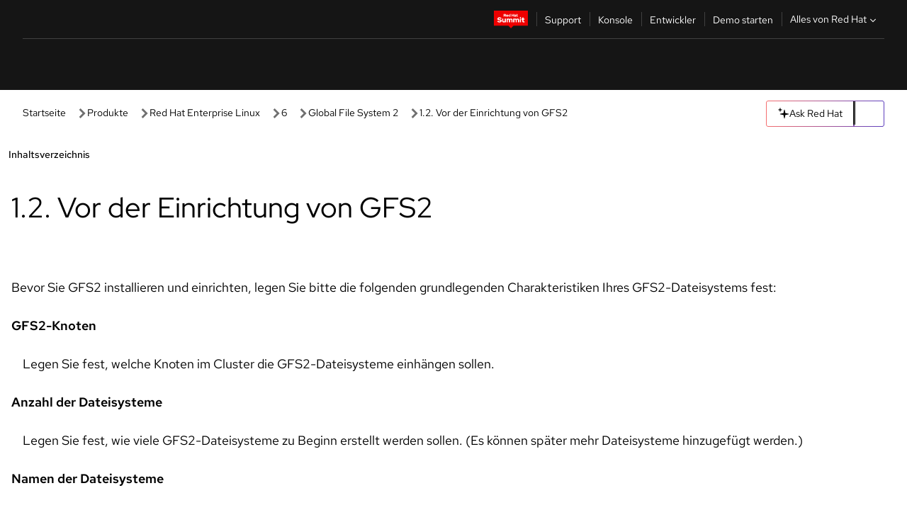

--- FILE ---
content_type: text/html;charset=utf-8
request_url: https://docs.redhat.com/de/documentation/red_hat_enterprise_linux/6/html/global_file_system_2/s1-ov-preconfig
body_size: 63672
content:
<!DOCTYPE html><html  class="" data-capo=""><head><script type="importmap">
  {
    "imports": {
      "@patternfly/elements/": "https://www.redhatstatic.com/dssf-001/v2/@patternfly/elements@4.0.2/",
      "@patternfly/pfe-core/": "https://www.redhatstatic.com/dssf-001/v2/@patternfly/pfe-core@4.0.5/",
      "@patternfly/icons/": "https://www.redhatstatic.com/dssf-001/v2/@patternfly/icons@1.0.3/",
      "@rhds/elements/": "https://www.redhatstatic.com/dssf-001/v2/@rhds/elements@3.0.3/elements/",
      "@patternfly/pfe-clipboard/": "/scripts/v1/@patternfly/pfe-clipboard/",
      "@cpelements/elements/": "/scripts/v1/@cpelements/elements/elements/"
    },
    "scopes": {
      "https://www.redhatstatic.com/dssf-001/v2/": {
        "@floating-ui/core": "https://www.redhatstatic.com/dssf-001/v2/@floating-ui/core@1.6.9/dist/floating-ui.core.mjs",
        "@floating-ui/dom": "https://www.redhatstatic.com/dssf-001/v2/@floating-ui/dom@1.6.13/dist/floating-ui.dom.mjs",
        "@floating-ui/utils": "https://www.redhatstatic.com/dssf-001/v2/@floating-ui/utils@0.2.9/dist/floating-ui.utils.mjs",
        "@floating-ui/utils/dom": "https://www.redhatstatic.com/dssf-001/v2/@floating-ui/utils@0.2.9/dist/floating-ui.utils.dom.mjs",
        "@lit/context": "https://www.redhatstatic.com/dssf-001/v2/@lit/context@1.1.4/development/index.js",
        "@lit/reactive-element": "https://www.redhatstatic.com/dssf-001/v2/@lit/reactive-element@2.0.4/reactive-element.js",
        "@lit/reactive-element/decorators/": "https://www.redhatstatic.com/dssf-001/v2/@lit/reactive-element@2.0.4/decorators/",
        "@patternfly/pfe-core": "https://www.redhatstatic.com/dssf-001/v2/@patternfly/pfe-core@5.0.1/core.js",
        "@patternfly/pfe-core/": "https://www.redhatstatic.com/dssf-001/v2/@patternfly/pfe-core@5.0.1/",
        "@rhds/elements/lib/": "https://www.redhatstatic.com/dssf-001/v2/@rhds/elements@3.0.3/lib/",
        "@rhds/icons": "https://www.redhatstatic.com/dssf-001/v2/@rhds/icons@1.2.0/icons.js",
        "@rhds/icons/": "https://www.redhatstatic.com/dssf-001/v2/@rhds/icons@1.2.0/",
        "@rhds/tokens/media.js": "https://www.redhatstatic.com/dssf-001/v2/@rhds/tokens@3.0.1/js/media.js",
        "@rhds/tokens/": "https://www.redhatstatic.com/dssf-001/v2/@rhds/tokens@3.0.1/",
        "lit": "https://www.redhatstatic.com/dssf-001/v2/lit@3.2.1/index.js",
        "lit/": "https://www.redhatstatic.com/dssf-001/v2/lit@3.2.1/",
        "lit-element/lit-element.js": "https://www.redhatstatic.com/dssf-001/v2/lit-element@4.1.1/lit-element.js",
        "lit-html": "https://www.redhatstatic.com/dssf-001/v2/lit-html@3.2.1/lit-html.js",
        "lit-html/": "https://www.redhatstatic.com/dssf-001/v2/lit-html@3.2.1/",
        "tslib": "https://www.redhatstatic.com/dssf-001/v2/tslib@2.8.1/tslib.es6.mjs"
      },
      "/": {
        "@floating-ui/core": "/scripts/v1/@floating-ui/core/dist/floating-ui.core.mjs",
        "@floating-ui/dom": "/scripts/v1/@floating-ui/dom/dist/floating-ui.dom.mjs",
        "@floating-ui/utils": "/scripts/v1/@floating-ui/utils/dist/floating-ui.utils.mjs",
        "@floating-ui/utils/dom": "/scripts/v1/@floating-ui/utils/dom/dist/floating-ui.utils.dom.mjs",
        "@lit/reactive-element": "/scripts/v1/@lit/reactive-element/reactive-element.js",
        "@lit/reactive-element/decorators/": "/scripts/v1/@lit/reactive-element/decorators/",
        "@patternfly/pfe-core": "/scripts/v1/@patternfly/pfe-core/core.js",
        "@patternfly/pfe-core/": "/scripts/v1/@patternfly/pfe-core/",
        "@rhds/tokens/media.js": "/scripts/v1/@rhds/tokens/js/media.js",
        "lit": "/scripts/v1/lit/index.js",
        "lit-element/lit-element.js": "/scripts/v1/lit-element/lit-element.js",
        "lit-html": "/scripts/v1/lit-html/lit-html.js",
        "lit-html/": "/scripts/v1/lit-html/",
        "lit/": "/scripts/v1/lit/",
        "tslib": "/scripts/v1/tslib/tslib.es6.mjs"
      }
    }
  }
</script>
<script>
    const html = document.querySelector('html');
    const prefersDark = window.matchMedia('(prefers-color-scheme: dark)').matches;
    const theme = localStorage.getItem('theme');

    if (theme) {
      if (theme === 'Dark') {
        html.classList.add('theme-dark', 'pf-v6-theme-dark');
      } else if (theme === 'Light') {
        html.classList.add('theme-light');
      } else {
        prefersDark ? html.classList.add('theme-dark', 'pf-v6-theme-dark') : html.classList.add('theme-light');
      }
    } else {
      if (prefersDark) {
        html.classList.add('theme-dark', 'pf-v6-theme-dark');
      } else {
        html.classList.add('theme-light');
      }
    }

    const arhOpen = localStorage.getItem('arh-open');
    if (arhOpen && arhOpen === 'true') {
      html.classList.add('side-panel-open');
    }
</script><meta charset="utf-8">
<meta name="viewport" content="width=device-width, initial-scale=1">
<title>1.2. Vor der Einrichtung von GFS2 | Global File System 2 | Red Hat Enterprise Linux | 6 | Red Hat Documentation</title>
<link rel="stylesheet" href="/fonts/fonts.css">
<link rel="stylesheet" href="/styles/rh-table-lightdom.css">
<link rel="stylesheet" href="/styles/rh-code-block-prism.css">
<style>:root{--pfe-navigation__dropdown--Color:light-dark(var(--rh-color-text-primary-on-light,#151515),var(--rh-color-text-primary-on-dark,#fff));--pfe-navigation__dropdown--Background:light-dark(var(--rh-color-surface-lightest,#fff),var(--rh-color-surface-darker,#1f1f1f));--pfe-navigation__nav-bar--toggle--BackgroundColor--active:light-dark(var(--rh-color-surface-lightest,#fff),var(--rh-color-surface-darker,#1f1f1f));--pfe-navigation__nav-bar--Color--active:light-dark(var(--rh-color-text-primary-on-light,#151515),var(--rh-color-text-primary-on-dark,#fff));--pfe-navigation__dropdown--separator--Border:1px solid light-dark(#d2d2d2,var(--rh-color-border-subtle-on-dark,#707070))}.section .titlepage{gap:.75rem}.section .titlepage,div.edit{align-items:center;display:flex}div.edit{font-size:.9rem;margin-bottom:8px}div.edit>a{align-items:center;display:flex}.edit pf-icon{margin-right:4px}rh-tile[color-palette=darkest] a{color:var(--rh-color-interactive-primary-default-on-dark,#92c5f9)}rh-tile[color-palette=darkest]:not(:defined){background-color:var(--rh-color-surface-darkest,#151515);border-color:var(--rh-color-border-subtle-on-dark,#707070);color:var(--rh-color-text-primary-on-dark,#fff)}rh-tile[color-palette=darkest]:not(:defined) img{aspect-ratio:1;width:48px}rh-tile[color-palette=darkest]:not(:defined) img+h3{margin-block-start:var(--rh-space-2xl,32px)}rh-tile a{color:var(--rh-color-interactive-primary-default,light-dark(var(--rh-color-interactive-primary-default-on-light,#06c),var(--rh-color-interactive-primary-default-on-dark,#92c5f9)))}rh-tile:not(:defined){background-color:light-dark(var(--rh-color-surface-lightest,#fff),var(--rh-color-surface-darkest,#151515));border:var(--rh-border-width-sm,1px) solid var(--rh-color-border-subtle,light-dark(var(--rh-color-border-subtle-on-light,#c7c7c7),var(--rh-color-border-subtle-on-dark,#707070)));color:var(--rh-color-text-primary,light-dark(var(--rh-color-text-primary-on-light,#151515),var(--rh-color-text-primary-on-dark,#fff)));padding:var(--rh-space-xl,24px)}rh-tile:not(:defined) h2,rh-tile:not(:defined) h3,rh-tile:not(:defined) h4{margin-block-start:0}rh-tile:not(:defined) rh-icon.learn-resource-icon{aspect-ratio:1;width:32px}rh-tile:not(:defined) rh-icon.learn-resource-icon+h3{margin-block-start:var(--rh-space-lg,16px)}rh-tile.explore-products-section:not(:defined){padding:var(--rh-space-2xl,32px)}rh-tile.explore-products-section:not(:defined) img.explore-products-img{aspect-ratio:1;width:48px}rh-tile.explore-products-section:not(:defined) img.explore-products-img+h3{margin-block-start:var(--rh-space-2xl,32px)}rh-tile.certificate-card:not(:defined){padding:0}rh-tile.certificate-card:not(:defined) h2{padding-top:var(--rh-space-lg,16px)}rh-tile[link=external]:not(:defined){padding:var(--rh-space-2xl,32px)}rh-tile[link=external]:not(:defined) h3{margin-block-start:0}rh-card.explore-products{color:var(--rh-color-text-primary,light-dark(var(--rh-color-text-primary-on-light,#151515),var(--rh-color-text-primary-on-dark,#fff)))}rh-card.explore-products:not(:defined){align-items:center;display:flex;flex-direction:column;justify-content:center}rh-card.explore-products:not(:defined) h4{font-size:var(--rh-font-size-heading-sm,1.5rem);padding-bottom:var(--rh-space-lg,16px)}rh-card.explore-products:not(:defined) rh-cta[variant=secondary]:not(:defined){border:var(--rh-border-width-sm,1px) solid var(--rh-color-border-strong,light-dark(var(--rh-color-border-strong-on-light,#151515),var(--rh-color-border-strong-on-dark,#fff)));border-radius:var(--rh-border-radius-default,3px);max-width:-moz-fit-content;max-width:fit-content;padding-block:var(--rh-space-lg,16px);padding-inline:var(--rh-space-2xl,32px)}rh-card.explore-products:not(:defined) rh-cta[variant=secondary]:not(:defined) a{color:var(--rh-color-text-primary,light-dark(var(--rh-color-text-primary-on-light,#151515),var(--rh-color-text-primary-on-dark,#fff)))}pf-popover.version-popover:not(:defined){display:none}.pf-chatbot,.pf-chatbot.pf-chatbot--overlay{height:100vh;position:static}.pf-chatbot.pf-chatbot--overlay .pf-chatbot-container{border-radius:0}.pf-chatbot section{padding:0}.pf-chatbot section .pf-chatbot__history.pf-v6-c-drawer{height:100vh}.pf-chatbot section section.pf-chatbot__message{padding-bottom:var(--pf-t--global--spacer--2xl)}.pf-chatbot .pf-chatbot__history .pf-chatbot__input{padding-inline-end:var(--pf-t--global--spacer--lg);padding-inline-start:var(--pf-t--global--spacer--lg)}.ask-redhat-core.pf-chatbot:has(.outage-error-wrapper){height:100vh!important}.ask-redhat-core .history-view-only-alert,.ask-redhat-core .privacy-statement-alert{width:100%!important}.pf-chatbot__actions pf-button{background-color:transparent;border-radius:6px;height:34px}.pf-chatbot__actions pf-button:hover{background-color:#0f0f10}.pf-chatbot__actions pf-button:hover::part(icon){color:#fff}.pf-chatbot__actions pf-button:active{background-color:#3d3d3d}.pf-chatbot__actions pf-button::part(icon){color:#a3a3a3;display:flex;left:8px;top:9px}.pf-chatbot__actions #embed-full-screen-toggle{display:none}#pf-modal-part-3.pf-v6-c-backdrop{z-index:2001}</style>
<style>.feedback-button-container[data-v-c03cac51]{margin:var(--rh-space-md,8px) 0}</style>
<style>.theme-container[data-v-629b32f0]{height:36px;position:relative}.theme-container [icon=caret-down][data-v-629b32f0],.theme-container [icon=caret-up][data-v-629b32f0]{width:10px}@media (max-width:1024px){.theme-selector-below-header .theme-container[data-v-629b32f0]{display:none}}rh-button[data-v-629b32f0],rh-button[data-v-629b32f0]::part(button){height:36px;width:66px}rh-button.footer[data-v-629b32f0],rh-button.footer[data-v-629b32f0]::part(button){width:auto}rh-button[variant=tertiary][data-v-629b32f0]{--rh-color-icon-secondary-on-dark:var(--rh-color-surface-darkest,#151515);--rh-color-icon-secondary-on-light:var(--rh-color-surface-lightest,#fff)}rh-button[variant=tertiary].footer[data-v-629b32f0]{--rh-color-border-strong:transparent}rh-button[variant=tertiary][data-v-629b32f0]::part(button){padding:10px var(--rh-space-lg,16px)}rh-button[variant=tertiary].footer[data-v-629b32f0]::part(button){padding:10px 0}.popover-container[data-v-629b32f0]{background-color:light-dark(var(--rh-color-surface-lightest,#fff),var(--rh-color-surface-darker,#1f1f1f));border-radius:6px;box-shadow:var( --rh-box-shadow-md,0 4px 6px 1px light-dark(hsla(0,0%,8%,.25),rgba(0,0,0,.5)) );position:absolute;right:0;top:42px;width:168px;z-index:1}.footer-popover-container[data-v-629b32f0]{left:0;top:54px}.theme-list-container[data-v-629b32f0]{align-items:flex-start;display:flex;flex-direction:column;list-style:none;margin:0;padding:var(--rh-space-md,8px) 0}.theme-list[data-v-629b32f0]{margin:0;padding:0;width:100%}.theme-list button.theme-btn[data-v-629b32f0]{align-items:center;background-color:transparent;border:none;color:light-dark(var(--rh-color-gray-95,#151515),var(--rh-color-white,#fff));cursor:pointer;display:flex;justify-content:flex-start;padding:var(--rh-space-md,8px) var(--rh-space-xl,24px);width:100%}button.theme-btn span.theme-btn-text[data-v-629b32f0]{font-family:Red Hat Text;font-size:var(--rh-font-size-body-text-sm,.875rem);font-weight:var(--rh-font-weight-body-text-regular,400);padding-left:var(--rh-space-md,8px)}button.theme-btn[data-v-629b32f0]:hover{background-color:light-dark(var(--rh-color-gray-20,#e0e0e0),var(--rh-color-gray-70,#383838))}</style>
<style>section[data-v-babbacad]{padding:0}h1[data-v-babbacad],h2[data-v-babbacad]{margin:0}.main-error-container[data-v-babbacad]{background-color:light-dark(var(--rh-color-surface-lightest,#fff),var(--rh-color-surface-darker,#1f1f1f));padding-bottom:var(--rh-space-7xl,128px);padding-top:var(--rh-space-5xl,80px)}.main-error[data-v-babbacad]{background-color:light-dark(var(--rh-color-surface-lighter,#f2f2f2),var(--rh-color-surface-dark,#383838));margin:0 auto;max-width:44rem;padding:var(--rh-space-3xl,48px)}.cloud-IT-image[data-v-babbacad]{width:9rem}.error-text-container p[data-v-babbacad]{color:light-dark(#6a6e73,var(--rh-color-white,#fff));font-size:var(--rh-font-size-body-text-lg,1.125rem)}.help-container[data-v-babbacad]{margin-top:var(--rh-space-4xl,64px)}.form-box-container[data-v-babbacad]{justify-content:center;margin-top:var(--rh-space-xl,24px)}.error-search-box[data-v-babbacad],.form-box-container[data-v-babbacad]{align-items:center;display:flex;width:100%}.error-search-box[data-v-babbacad]{justify-content:space-between;position:relative}.search-icon-form[data-v-babbacad]{color:light-dark(var(--rh-color-gray-50,#707070),var(--rh-color-status-neutral-on-dark,#c7c7c7));left:12px;position:absolute}.arrow-right-button[data-v-babbacad]{color:light-dark(var(--rh-color-gray-95,#151515),var(--rh-color-icon-secondary-on-dark,#fff))}.input-box[data-v-babbacad]{-webkit-appearance:none;-moz-appearance:none;appearance:none;background-color:light-dark(var(--rh-color-surface-lightest,#fff),var(--rh-color-surface-darker,#1f1f1f));border:1px solid light-dark(var(--rh-color-status-neutral-on-dark,#c7c7c7),var(--rh-color-gray-50,#707070));border-right:none;font-family:var(--rh-font-family-body-text,"Red Hat Text","RedHatText",Arial,sans-serif);font-size:var(--rh-font-size-body-text-md,1rem);height:36px;padding:0 40px;text-overflow:ellipsis;white-space:nowrap;width:100%}.input-box[data-v-babbacad]::-moz-placeholder{color:light-dark(var(--rh-color-text-secondary-on-light,#4d4d4d),var(--rh-color-text-secondary-on-dark,#c7c7c7));font-family:var(--rh-font-family-body-text,"Red Hat Text","RedHatText",Arial,sans-serif);font-size:var(--rh-font-size-body-text-md,1rem);font-weight:var(--rh-font-weight-code-regular,400);line-height:24px}.input-box[data-v-babbacad]::placeholder{color:light-dark(var(--rh-color-text-secondary-on-light,#4d4d4d),var(--rh-color-text-secondary-on-dark,#c7c7c7));font-family:var(--rh-font-family-body-text,"Red Hat Text","RedHatText",Arial,sans-serif);font-size:var(--rh-font-size-body-text-md,1rem);font-weight:var(--rh-font-weight-code-regular,400);line-height:24px}.form-box-container rh-button[data-v-babbacad]::part(button){align-items:center;background-color:light-dark(var(--rh-color-gray-20,#e0e0e0),var(--rh-color-status-neutral-on-light,#4d4d4d));border-radius:0;display:flex;height:36px;justify-content:center;--_default-border-color:light-dark(var(--rh-color-gray-20,#e0e0e0),var(--rh-color-status-neutral-on-light,#4d4d4d))}.input-clear-btn[data-v-babbacad]{align-items:center;background-color:transparent;border:none;display:flex;height:36px;justify-content:center;margin-right:-30px;outline:none;transform:translate(-30px)}.input-clear-btn[data-v-babbacad]:focus{border:1px solid var(--rh-color-accent-base-on-light,#06c)}.input-clear-btn:focus .input-clear-icon[data-v-babbacad]{color:var(--rh-color-gray-95,#151515)}.input-clear-icon[data-v-babbacad]{color:#6b6e72;cursor:pointer}.input-clear-icon[data-v-babbacad]:hover{color:var(--rh-color-gray-95,#151515)}.help-links[data-v-babbacad]{margin-top:var(--rh-space-xl,24px);padding:0 var(--rh-space-md,8px)}.help-links li[data-v-babbacad]{display:inline-block;list-style:none;margin-right:var(--rh-space-xl,24px);padding:var(--rh-space-xs,4px) 0}.help-links li a[data-v-babbacad]{color:light-dark(var(--rh-context-light-color-text-link,#06c),var(--rh-color-blue-30,#92c5f9));cursor:pointer;text-decoration:none}@media (max-width:992px){.main-error[data-v-babbacad]{padding:var(--rh-space-lg,16px)}.cloud-IT-image[data-v-babbacad]{width:6rem}}</style>
<style>.feedback-container[data-v-d44dfd67]{align-items:center;background-color:light-dark(var(--rh-color-surface-lightest,#fff),var(--rh-color-surface-darker,#1f1f1f));display:flex;justify-content:flex-end;min-height:48px;padding:var(--rh-space-lg,16px) var(--rh-space-2xl,32px)}.toggle-theme-btn[data-v-d44dfd67]{padding-left:var(--rh-space-xl,24px)}@media (max-width:767px){.feedback-container[data-v-d44dfd67]{padding:var(--rh-space-lg,16px)}}@media (max-width:1024px){.toggle-theme-btn[data-v-d44dfd67]{display:none}}</style>
<style>@keyframes fade-in{0%{opacity:0;visibility:hidden}1%{visibility:visible}to{opacity:1;visibility:visible}}@media (min-height:48em){.rhdocs{--rh-table--maxHeight: calc(100vh - 12.5rem) }}*,.rhdocs *,.rhdocs :after,.rhdocs :before,:after,:before{box-sizing:border-box}.rhdocs img,.rhdocs object,.rhdocs svg,img,object,svg{display:inline-block;max-width:100%;vertical-align:middle}.rhdocs hr{border:0;border-top:.0625rem solid light-dark(#d2d2d2,var(--rh-color-border-subtle-on-dark,#707070));clear:both;margin:1rem 0}.rhdocs a{color:light-dark(var(--rh-color-interactive-primary-default-on-light,#06c),var(--rh-color-interactive-primary-default-on-dark,#92c5f9))}.rhdocs a:focus,.rhdocs a:hover{color:light-dark(var(--rh-color-interactive-primary-hover-on-light,#036),var(--rh-color-interactive-primary-hover-on-dark,#b9dafc))}.rhdocs a.anchor-heading{color:light-dark(var(--rh-color-gray-95,#151515),var(--rh-color-white,#fff));cursor:pointer;text-decoration:none;word-break:break-word}.rhdocs p{margin:1.49963rem 0}.rhdocs li>p{margin:0}.rhdocs h1{font-weight:var(--rh-font-weight-heading-regular,400)}.rhdocs h1,.rhdocs h2,.rhdocs h3,.rhdocs h4,.rhdocs h5,.rhdocs h6{font-family:RedHatDisplay,Red Hat Display,Helvetica Neue,Arial,sans-serif;margin:0 0 .625rem}.rhdocs h2,.rhdocs h3,.rhdocs h4,.rhdocs h5,.rhdocs h6{font-weight:var(--rh-font-weight-heading-medium,500)}.rhdocs h1{font-size:var(--rh-font-size-heading-xl,2.5rem);margin:2rem 0}.rhdocs h2{font-size:var(--rh-font-size-heading-md,1.75rem);margin:2rem 0}.rhdocs h3{font-size:var(--rh-font-size-heading-sm,1.5rem)}.rhdocs h4{font-size:var(--rh-font-size-heading-xs,1.25rem)}.rhdocs h5,.rhdocs h6{font-size:18px}.rhdocs h6{line-height:1.463rem}.rhdocs ol ::marker,.rhdocs ul ::marker{font:inherit}.rhdocs li{margin:0 0 .5em;padding:0}.rhdocs li>p{margin:.5rem 0}.rhdocs li>ol,.rhdocs li>ul{margin:0}.rhdocs dl dd{margin:.5rem 0 .5rem 1rem}.rhdocs dl dd>p{margin:.5rem 0}.rhdocs table{border:0;font-size:1rem;line-height:1.6667}.rhdocs table caption,pf-modal table caption{font-family:Red Hat Display;font-size:var(--rh-font-size-body-text-md,1rem);font-weight:var(--rh-font-weight-body-text-medium,500);line-height:var(--rh-line-height-heading,1.3);margin:0;text-align:left}.rhdocs table td,.rhdocs table th{border:0;border-bottom:.0625rem solid #d2d2d2;border-bottom:.0625rem solid var(--pfe-table--Border,#d2d2d2);padding:.5em 1rem}.rhdocs table td.halign-left,.rhdocs table th.halign-left{text-align:left}.rhdocs table td.halign-center,.rhdocs table th.halign-center,table td.halign-center,table th.halign-center{text-align:center}.rhdocs table td.halign-right,.rhdocs table th.halign-right{text-align:right}.rhdocs table td.valign-top,.rhdocs table th.valign-top{vertical-align:top}.rhdocs table td.valign-middle,.rhdocs table th.valign-middle{vertical-align:middle}.rhdocs table td.valign-bottom,.rhdocs table th.valign-bottom{vertical-align:bottom}.rhdocs table thead th,pf-modal table thead th{font-family:Red Hat Text;font-size:var(--rh-font-size-body-text-sm,.875rem);font-weight:var(--rh-font-weight-body-text-medium,500);line-height:var(--rh-line-height-heading,1.3)}.rhdocs rh-table{margin:var(--rh-space-2xl,32px) 0;max-height:518px}.rhdocs rh-table:has(+.rhdocs-table-expand-btn-container),.rhdocs rh-table:has(+.rhdocs-table-show-more-btn){margin:0}.rhdocs-table-wrapper{margin-bottom:var(--rh-space-2xl,32px)}.pf-table-modal-body rh-table{margin-top:0}.pf-table-modal-body rh-table table td,.pf-table-modal-body rh-table table th{margin-top:0;padding-bottom:var(--rh-space-lg,16px);padding-top:var(--rh-space-lg,16px)}.pf-table-modal-body rh-table table td p,.pf-table-modal-body rh-table table td>:first-child{font-family:Red Hat Text;font-size:var(--rh-font-size-body-text-md,1rem);line-height:var(--rh-line-height-body-text,1.5);margin:0}.pf-table-modal-body code{background-color:var(--rh-color-gray-10,#f0f0f0);border-radius:.25em;color:var(--rh-color-gray-95,#151515);font-family:Red Hat Mono,Monaco,Menlo,Ubuntu Mono,monospace;font-size:.875em;padding:.125em .25em}.rhdocs .rhdocs-table-show-more-btn{background:transparent;border:none;cursor:pointer;display:block;font-family:Red Hat Text;font-size:var(--rh-font-size-body-text-sm,.875rem);font-weight:var(--rh-font-weight-body-text-regular,400);height:38px;line-height:var(--rh-line-height-heading,1.3);margin:var(--rh-space-lg,16px) auto 0;outline:none;padding:var(--rh-space-md,8px) var(--rh-space-lg,16px)}.rhdocs .rhdocs-table-expand-btn.hidden-btn,.rhdocs .rhdocs-table-show-more-btn.hidden-btn{display:none}.rhdocs .rhdocs-table-show-more-btn:focus{border:var(--rh-border-width-md,2px) solid light-dark(var(--rh-color-blue-70,#036),var(--rh-color-interactive-primary-hover-on-dark,#b9dafc));border-radius:var(--rh-border-radius-default,3px)}.rhdocs .rhdocs-table-show-more-btn-content{align-items:center;display:flex;gap:var(--rh-space-md,8px);justify-content:center}.rhdocs .rhdocs-table-expand-btn{float:inline-end;margin-bottom:var(--rh-space-md,8px)}.rhdocs .rhdocs-table-expand-btn-container{font-family:Red Hat Text;font-size:var(--rh-font-size-body-text-md,1rem);font-weight:var(--rh-font-weight-body-text-medium,500);line-height:var(--rh-line-height-body-text,1.5)}.pf-table-modal-body{height:98vh;margin:0 auto;overflow:auto;padding:var(--rh-space-lg,16px);width:75%}.pf-table-modal-body rh-table{max-height:100%;max-height:-webkit-fill-available;max-height:-moz-available}@media screen and (max-width:768px){.pf-table-modal-body{width:100%}}pf-modal[variant=large]{--pf-c-modal-box--m-lg--lg--MaxWidth:100vw;--pf-c-modal-box--BackgroundColor:light-dark(var(--rh-color-surface-lightest,#fff),var(--rh-color-surface-darker,#1f1f1f));z-index:1100}pf-modal::part(content){overflow-y:hidden}.rhdocs rh-table table,.rhdocs rh-table.rh-table--expanded-vertically{max-height:-moz-max-content;max-height:max-content}.rhdocs pre.nowrap{overflow:auto;overflow-wrap:normal;white-space:pre;word-break:normal}.rhdocs .codeblock__wrapper pre{background:transparent}.rh-table--full-screen code,.rhdocs .content--md code,.rhdocs .content--sm code,.rhdocs .rh-table--full-screen code{overflow-wrap:normal;word-break:normal}.rhdocs[class] pre code,[class] pre code{background:inherit;color:inherit;font-family:inherit;font-size:inherit;font-weight:inherit;line-height:inherit;padding:0}.rhdocs .keycap,.rhdocs kbd{background-color:#eee;background-image:linear-gradient(180deg,#ddd,#eee,#fff);border-radius:.1875rem;box-shadow:0 -.0625rem #fff,0 .0625rem 0 .1875rem #aaa;color:#151515;font-family:RedHatMono,Red Hat Mono,Consolas,monospace;font-size:90%;font-weight:400;margin:0 .25rem;padding:.125rem .375rem}.keycap strong,.rhdocs .keycap strong{font-weight:inherit}.rhdocs kbd.keyseq,kbd.keyseq{background:transparent;border:0;box-shadow:none;padding:0}.rhdocs kbd.keyseq kbd,kbd.keyseq kbd{display:inline-block;margin:0 .375rem}.rhdocs kbd.keyseq kbd:first-child,kbd.keyseq kbd:first-child{margin-left:0}.rhdocs b.button{font-size:90%;font-weight:700;padding:.1875rem}.rhdocs b.button:before{content:"["}.rhdocs b.button:after{content:"]"}html{font-family:sans-serif;-ms-text-size-adjust:100%;-webkit-text-size-adjust:100%}body{margin:0}.rhdocs audio,.rhdocs canvas,.rhdocs progress,.rhdocs video{display:inline-block;vertical-align:baseline}.rhdocs audio:not([controls]){display:none;height:0}[hidden],template{display:none}.rhdocs a{background:transparent}.rhdocs a:active,.rhdocs a:hover{outline:0}.rhdocs a.anchor-heading:focus-visible{color:light-dark(var(--rh-color-gray-95,#151515),var(--rh-color-white,#fff))}.rhdocs abbr[title]{border-bottom:.0625rem dotted}.rhdocs dfn{font-style:italic}.rhdocs h1{margin:.67em 0}.rhdocs mark{background:#ff0;color:#000}.rhdocs small{font-size:80%}.rhdocs sub,.rhdocs sup{font-size:75%;line-height:0;position:relative;vertical-align:baseline}.rhdocs sup{top:-.5em}.rhdocs sub{bottom:-.25em}.rhdocs img{background-color:light-dark(transparent,var(--rh-color-surface-lightest,#fff));border:0;padding:20px}.rhdocs .inlinemediaobject img{padding:2px}.rhdocs svg:not(:root){overflow:hidden}.rhdocs figure{margin:1em 2.5rem}.rhdocs hr{box-sizing:content-box;height:0}.rhdocs code,.rhdocs kbd,.rhdocs pre,.rhdocs samp{font-family:monospace,monospace;font-size:1em}.rhdocs button,.rhdocs optgroup,.rhdocs select,.rhdocs textarea,.rhdocsinput{color:inherit;font:inherit;margin:0}.rhdocs rh-tooltip.copy-link-tooltip:not(:defined){display:none}.rhdocs rh-button.copy-link-btn{border:2px solid light-dark(var(--rh-color-white,#fff),var(--rh-color-surface-darker,#1f1f1f));cursor:pointer;display:flex}.rhdocs rh-button.copy-link-btn:hover{background-color:light-dark(var(--rh-color-surface-lighter,#f2f2f2),var(--rh-color-gray-60,#4d4d4d));border-radius:var(--rh-border-radius-default,3px)}.rhdocs rh-button.copy-link-btn .link-icon{color:light-dark(var(--rh-color-canvas-black,#151515),var(--Core-color-palette-Gray-white,#fff))}.rhdocs button{overflow:visible}.rhdocs button,.rhdocs select{text-transform:none}.rhdocs button,.rhdocs html input[type=button],.rhdocs input[type=reset],.rhdocs input[type=submit]{-moz-appearance:button;appearance:button;-webkit-appearance:button;cursor:pointer}.rhdocs button[disabled],.rhdocs html input[disabled]{cursor:default}.rhdocs button::-moz-focus-inner,.rhdocs input::-moz-focus-inner{border:0;padding:0}.rhdocs input{line-height:normal}.rhdocs input[type=checkbox],.rhdocs input[type=radio]{box-sizing:border-box;padding:0}.rhdocs input[type=number]::-webkit-inner-spin-button,.rhdocs input[type=number]::-webkit-outer-spin-button{height:auto}.rhdocs input[type=search]{-moz-appearance:textfield;appearance:textfield;-webkit-appearance:textfield;box-sizing:content-box}.rhdocs input[type=search]::-webkit-search-cancel-button,.rhdocs input[type=search]::-webkit-search-decoration{-webkit-appearance:none}.rhdocs fieldset{border:.0625rem solid silver;margin:0 .125rem;padding:.35em .625em .75em}.rhdocs legend{border:0;padding:0}.rhdocs textarea{overflow:auto}.rhdocs optgroup{font-weight:700}.rhdocs table{border-collapse:collapse;border-spacing:0}.rhdocs td,.rhdocs th{padding:0}.rhdocs ._additional-resources[class][class],.rhdocs ._additional-resources[class][class][id]:last-child{background:light-dark(var(--rh-color-surface-lightest,#fff),var(--rh-color-surface-darker,#1f1f1f));border:.0625rem solid #d2d2d2;border-radius:.1875rem;margin:2em 0 4em;padding:2rem 2rem 1rem}.rhdocs ._additional-resources[class][class][id]:last-child{margin-top:-2rem}.rhdocs ._additional-resources[class][class]:only-child{grid-column:1/-1}._additional-resources[class][class] .additional-resources__heading,._additional-resources[class][class] .heading,._additional-resources[class][class] h1,._additional-resources[class][class] h2,._additional-resources[class][class] h3,._additional-resources[class][class] h4,._additional-resources[class][class] h5,._additional-resources[class][class] h6,._additional-resources[class][class] p.title{display:block;font-family:RedHatDisplay,Red Hat Display,Helvetica Neue,Arial,sans-serif;font-size:1.125rem;font-weight:700;line-height:1.5rem;margin:0 0 .5rem;padding:0;text-transform:uppercase}._additional-resources[class][class] ul{border:0;list-style:none;margin:0;padding:0;position:relative}.related-topic-content__wrapper ._additional-resources[class][class] ul{display:block}._additional-resources[class][class] ul:after{background-color:light-dark(var(--rh-color-surface-lightest,#fff),var(--rh-color-surface-darker,#1f1f1f));bottom:0;content:"";display:block;height:.125rem;position:absolute;width:100%}._additional-resources[class][class] li{border-bottom:.0625rem solid #d2d2d2;box-sizing:content-box;margin:0;padding:1rem 1.5rem 1rem 0;-moz-column-break-inside:avoid;break-inside:avoid}._additional-resources[class][class] li:only-child{grid-column:1/-1}._additional-resources[class][class] li:last-child{border:0}@media (min-width:1100px){._additional-resources[class][class] li:last-child{border-bottom:.0625rem solid #d2d2d2}}._additional-resources[class][class] li p:only-child{margin:0;padding:0}.rhdocs table .admonitionblock>div:nth-child(2),.rhdocs table .caution>div:nth-child(2),.rhdocs table .important>div:nth-child(2),.rhdocs table .note>div:nth-child(2),.rhdocs table .tip>div:nth-child(2),.rhdocs table .warning>div:nth-child(2){margin:.5rem 0}.rhdocs table .admonitionblock>div:nth-child(2)>:first-child,.rhdocs table .caution>div:nth-child(2)>:first-child,.rhdocs table .important>div:nth-child(2)>:first-child,.rhdocs table .note>div:nth-child(2)>:first-child,.rhdocs table .tip>div:nth-child(2)>:first-child,.rhdocs table .warning>div:nth-child(2)>:first-child{margin-top:0}.rhdocs table .admonitionblock>div:nth-child(2)>:last-child,.rhdocs table .caution>div:nth-child(2)>:last-child,.rhdocs table .important>div:nth-child(2)>:last-child,.rhdocs table .note>div:nth-child(2)>:last-child,.rhdocs table .tip>div:nth-child(2)>:last-child,.rhdocs table .warning>div:nth-child(2)>:last-child{margin-bottom:0}.rhdocs .codeblock__wrapper+.codeblock__wrapper,.rhdocs pre+pre,.rhdocs pre[class]+pre[class]{margin-top:2rem}.rhdocs .codeblock__wrapper{background:light-dark(var(--rh-color-surface-lighter,#f2f2f2),var(--rh-color-gray-80,#292929));overflow:visible;position:relative;transform:translate(0);z-index:0}.codeblock__wrapper:before{background-repeat:no-repeat;background-size:6.25rem 100%;bottom:var(--scrollbar__height,1px);content:"";display:block;height:7.125rem;max-height:100%;max-height:calc(100% - var(--scrollbar__height, 2px));position:absolute;right:var(--scrollbar__width,6px);top:.0625rem;width:4.0625rem;z-index:1}.rhdocs .codeblock__inner-wrapper,.rhdocs pre{max-height:calc(100vh - 6.25rem)}@media (min-height:48em){.rhdocs .codeblock__inner-wrapper,.rhdocs pre{max-height:calc(100vh - 12.5rem)}}.rhdocs .codeblock__inner-wrapper{display:grid;grid-template-columns:1fr 4.375rem}.rhdocs .codeblock__wrapper--expanded .codeblock__inner-wrapper{max-height:-moz-max-content;max-height:max-content}.codeblock__copy span{display:block;height:0;position:absolute;visibility:hidden;width:0}.codeblock__copy:focus{outline:.0625rem dashed currentcolor}.codeblock__copy svg#icon--copy{height:1rem;width:1rem}.codeblock__expand{-webkit-appearance:none;-moz-appearance:none;appearance:none;background:#f0efef;border:0;cursor:pointer;height:1.75rem;left:calc(100% - 2.75rem - var(--scrollbar__width, 0px));position:absolute;text-indent:-9999em;top:3.25rem;width:1.75rem;z-index:2}.codeblock__expand:before{background:#6a6e73;content:"";height:100%;left:0;-webkit-mask-image:url("data:image/svg+xml;charset=utf-8,%3Csvg xmlns='http://www.w3.org/2000/svg' viewBox='0 0 320 512'%3E%3C!--! Font Awesome Pro 6.2.0 by @fontawesome - https://fontawesome.com License - https://fontawesome.com/license (Commercial License) Copyright 2022 Fonticons, Inc.--%3E%3Cpath d='M182.6 9.4c-12.5-12.5-32.8-12.5-45.3 0l-96 96c-12.5 12.5-12.5 32.8 0 45.3s32.8 12.5 45.3 0l41.4-41.4v293.4l-41.4-41.3c-12.5-12.5-32.8-12.5-45.3 0s-12.5 32.8 0 45.3l96 96c12.5 12.5 32.8 12.5 45.3 0l96-96c12.5-12.5 12.5-32.8 0-45.3s-32.8-12.5-45.3 0L192 402.7V109.3l41.4 41.4c12.5 12.5 32.8 12.5 45.3 0s12.5-32.8 0-45.3l-96-96z'/%3E%3C/svg%3E");mask-image:url("data:image/svg+xml;charset=utf-8,%3Csvg xmlns='http://www.w3.org/2000/svg' viewBox='0 0 320 512'%3E%3C!--! Font Awesome Pro 6.2.0 by @fontawesome - https://fontawesome.com License - https://fontawesome.com/license (Commercial License) Copyright 2022 Fonticons, Inc.--%3E%3Cpath d='M182.6 9.4c-12.5-12.5-32.8-12.5-45.3 0l-96 96c-12.5 12.5-12.5 32.8 0 45.3s32.8 12.5 45.3 0l41.4-41.4v293.4l-41.4-41.3c-12.5-12.5-32.8-12.5-45.3 0s-12.5 32.8 0 45.3l96 96c12.5 12.5 32.8 12.5 45.3 0l96-96c12.5-12.5 12.5-32.8 0-45.3s-32.8-12.5-45.3 0L192 402.7V109.3l41.4 41.4c12.5 12.5 32.8 12.5 45.3 0s12.5-32.8 0-45.3l-96-96z'/%3E%3C/svg%3E");-webkit-mask-position:center center;mask-position:center center;-webkit-mask-repeat:no-repeat;mask-repeat:no-repeat;-webkit-mask-size:auto 1rem;mask-size:auto 1rem;position:absolute;top:0;width:100%}.codeblock__wrapper--expanded .codeblock__expand{background:#2b9af3}.codeblock__wrapper--expanded .codeblock__expand:before{background:#fff}.codeblock__expand:focus:before,.codeblock__expand:hover:before{background:#06c}.codeblock__wrapper--expanded .codeblock__expand:focus:before,.codeblock__wrapper--expanded .codeblock__expand:hover:before{background:#fff}.codeblock__expand:focus{outline:.0625rem dashed currentcolor}.rhdocs .callout,.rhdocs .colist>ol>li:before,.rhdocs .conum{background:light-dark(var(--rh-color-status-info-on-light,#5e40be) var(--rh-color-status-info-on-dark,#b6a6e9));height:24px;width:24px}.rhdocs .calloutlist>ol,.rhdocs .colist>ol{counter-reset:colist;list-style:none;margin:1rem 0 2rem;padding:0}.rhdocs .calloutlist>ol>li,.rhdocs .colist>ol>li{counter-increment:colist;font-size:1rem;margin:.5rem 0;padding-left:1.75rem;position:relative}.rhdocs .calloutlist>ol>li .colist-num,.rhdocs .colist>ol>li .colist-num{display:none}.calloutlist>ol>li:before,.colist>ol>li:before{content:counter(colist);left:0;position:absolute;top:.1875rem}.calloutlist dt{clear:left;float:left;margin:0;padding:0 .5rem 0 0}.included-in-guides[class],.included-in-guides[class][id]:last-child{background:#fff;border:.0625rem solid #d2d2d2;border-radius:.1875rem;margin:2em 0 4em;padding:2rem 2rem 1rem}.included-in-guides[class][id]:last-child{margin-top:-2rem}.included-in-guides[class]:only-child{grid-column:1/-1}.included-in-guides[class] .additional-resources__heading,.included-in-guides[class] .heading,.included-in-guides[class] h1,.included-in-guides[class] h2,.included-in-guides[class] h3,.included-in-guides[class] h4,.included-in-guides[class] h5,.included-in-guides[class] h6,.included-in-guides[class] p.title{display:block;font-family:RedHatDisplay,Red Hat Display,Helvetica Neue,Arial,sans-serif;font-size:1.125rem;font-weight:700;line-height:1.5rem;margin:0 0 .5rem;padding:0;text-transform:uppercase}.included-in-guides[class] ul{border:0;list-style:none;margin:0;padding:0;position:relative}.related-topic-content__wrapper .included-in-guides[class] ul{display:block}.included-in-guides[class] ul:after{background-color:#fff;bottom:0;content:"";display:block;height:.125rem;position:absolute;width:100%}.included-in-guides[class] li{border-bottom:.0625rem solid #d2d2d2;box-sizing:content-box;margin:0;padding:1rem 1.5rem 1rem 0;-moz-column-break-inside:avoid;break-inside:avoid}.included-in-guides[class] li:only-child{grid-column:1/-1}.included-in-guides[class] li:last-child{border:0}@media (min-width:1100px){.included-in-guides[class] li:last-child{border-bottom:.0625rem solid #d2d2d2}}.included-in-guides[class] li p:only-child{margin:0;padding:0}.menuseq{display:inline-flex;overflow:hidden;text-indent:-9999em}.menuseq .menu,.menuseq .menuitem,.menuseq .submenu{display:block;position:relative;text-indent:0}.menuseq .menu+.menu:before,.menuseq .menu+.menuitem:before,.menuseq .menu+.submenu:before,.menuseq .menuitem+.menu:before,.menuseq .menuitem+.menuitem:before,.menuseq .menuitem+.submenu:before,.menuseq .submenu+.menu:before,.menuseq .submenu+.menuitem:before,.menuseq .submenu+.submenu:before{content:">";display:inline-block;font-weight:700;padding:0 .25em}.related-topic-content__wrapper{margin:2em 0}.related-topic-content__wrapper--for-guide{margin-bottom:-2.5rem;padding-bottom:.0625rem;position:relative;z-index:1}.related-topic-content__wrapper--for-guide:before{background:#f0f0f0;content:"";display:block;height:100%;left:-3rem;position:absolute;right:-4.5rem;top:0;width:auto;z-index:-1}@media (min-width:1100px){.related-topic-content__wrapper--for-guide:before{left:-2.5rem;right:-3.625rem}}.related-topic-content__wrapper--for-guide summary{padding:1em 2em 1em 2.1875rem}@media (min-width:950px){.related-topic-content__inner-wrapper{display:grid;gap:2em;grid-template-columns:repeat(2,minmax(0,1fr))}}.local-render .rhdocs-content{margin:0 auto}.rhdocs cp-documentation{display:block;padding-bottom:2.5rem}.rhdocs cp-documentation.PFElement,.rhdocs cp-documentation[pfelement]{padding:0}rh-table{display:block}::-webkit-scrollbar,:host .rhdocs ::-webkit-scrollbar{height:.625rem;width:.625rem}::-webkit-scrollbar,::-webkit-scrollbar-track,:host .rhdocs ::-webkit-scrollbar,:host .rhdocs ::-webkit-scrollbar-track{background-color:#d6d6d6}::-webkit-scrollbar-thumb,:host .rhdocs ::-webkit-scrollbar-thumb{background-color:#8e8e8e}*,:host .rhdocs *{scrollbar-color:#8e8e8e #d6d6d6}.rhdocs p:empty,p:empty{display:none}.rhdocs[class] h1 code,.rhdocs[class] h2 code,.rhdocs[class] h3 code,.rhdocs[class] h4 code,.rhdocs[class] h5 code,.rhdocs[class] h6 code,[class] h1 code,[class] h2 code,[class] h3 code,[class] h4 code,[class] h5 code,[class] h6 code{background:transparent;border:0;color:inherit;font:inherit;margin:0;padding:0}.pane-page-title h1,.rhdocs__header__primary-wrapper h1{font-family:RedHatDisplay,Red Hat Display,Helvetica Neue,Arial,sans-serif;font-size:2.25rem;line-height:1.333}.rhdocs details[class]{list-style:none;margin:1rem 0 3rem;padding:0}.rhdocs-toc[class]{background:#f2f2f2;margin:1rem 0 2rem;padding:1rem}.rhdocs-toc[class]>:last-child{margin-bottom:0}.rhdocs-toc[class] .rhdocs-toctitle{font-size:1.25rem;font-weight:400;line-height:1.6667;margin-top:0;text-transform:none}.rhdocs-toc[class] li{margin-bottom:.25em;padding-left:.5em}.preamble{margin:0 0 2rem}.sect1{margin:2rem 0 1rem}:host .sect1,cp-documentation .sect1{margin:0 0 2rem;padding:.0625rem 0 0}:host(.cp-documentation--has-external-header) .sect1:first-child>h2:first-child,:host(.cp-documentation--has-external-header) .sect1:first-child>h3:first-child{margin-top:0}.listingblock,.literalblock{margin:1rem 0}.quoteblock,.verseblock{border-left:.25rem solid #d2d2d2;margin:1rem 0;padding:1rem 1rem 1rem 2rem}.quoteblock.pullleft,.verseblock.pullleft{float:left;margin-right:3rem;width:25rem}@media (min-width:768px){.quoteblock.pullleft,.verseblock.pullleft{margin-left:-1rem}}.quoteblock.pullright,.verseblock.pullright{float:right;margin-left:3rem;width:25rem}@media (min-width:768){.quoteblock.pullright,.verseblock.pullright{margin-right:-2rem}}@media (min-width:1100px){.quoteblock.pullright,.verseblock.pullright{margin-right:-10rem}}.quoteblock>:first-child,.verseblock>:first-child{margin-top:0}.quoteblock .content,.verseblock .content{font-family:RedHatText,Red Hat Text,Helvetica Neue,Arial,sans-serif;font-size:1.25rem;line-height:1.6667}.quoteblock .attribution,.verseblock .attribution{font-size:.875rem;font-style:italic;font-weight:600;line-height:1.6667;text-transform:uppercase}.quoteblock .attribution .citetitle,.verseblock .attribution .citetitle{color:#585858}.quoteblock .attribution cite,.verseblock .attribution cite{font-size:1em}.quoteblock blockquote{font-style:italic;margin:0;padding:0}.quoteblock blockquote .content>:first-child{margin-top:0}.quoteblock blockquote .content>:first-child:before{color:light-dark(#e00,var(--rh-color-text-secondary-on-dark,#c7c7c7));content:"â€œ";display:block;float:left;font-size:2.75rem;font-style:normal;line-height:1.125em;margin-right:.5rem}.quoteblock blockquote .content>:first-child .content>:first-child:before{content:none}.imageblock{margin:1rem 0}.imageblock.pullleft{float:left;margin-right:3rem;width:25rem}@media (min-width:768px){.imageblock.pullleft{margin-left:-1rem}}.imageblock.pullright{float:right;margin-left:3rem;width:25rem}@media (min-width:768){.imageblock.pullright{margin-right:-2rem}}@media (min-width:1100px){.imageblock.pullright{margin-right:-10rem}}.imageblock.interrupter{margin:2rem 0}@media (min-width:768px){.imageblock.interrupter{margin-left:-1rem;margin-right:-2rem}.imageblock.interrupter .caption{margin-left:1rem;margin-right:2rem}}@media (min-width:1100px){.imageblock.interrupter{margin-right:-10rem}.imageblock.interrupter .caption{margin-right:10rem}}.imageblock.interrupter img{max-width:100%}.imageblock .caption{color:#585858;display:block;font-size:.875rem;line-height:1.6667;margin:.5rem 0 0}.rhdocs-footnotes{border-top:.0625rem solid #d2d2d2;margin:3rem 0 1rem;padding:1rem 0 0}.rhdocs-footnotes>ol{margin:0;padding:0 0 0 1.5rem}@supports (counter-reset:footnotenum){.rhdocs-footnotes>ol{counter-reset:footnotenum;list-style:none;padding:0}.rhdocs-footnotes>ol>li{counter-increment:footnotenum}.rhdocs-footnotes>ol>li:before{color:#585858;content:"[" counter(footnotenum) "]";display:inline-block;margin-right:.25rem}}.rhdocs-footer{background:#ededed;color:#151515;font-size:.875rem;line-height:1.6667;margin:3rem 0 0;padding:1rem}.center{margin-left:auto;margin-right:auto}.stretch{width:100%}.visually-hidden{overflow:hidden;position:absolute;clip:rect(0,0,0,0);border:0;height:.0625rem;margin:-.0625rem;padding:0;width:.0625rem}.rh-docs-legal-notice{margin-top:4em}pre,pre[class]{margin:0;padding:1.25em 1em;position:relative}code[class*=language-],pre[class*=language-]{color:#151515;-moz-tab-size:4;-o-tab-size:4;tab-size:4}code.language-none,code.language-text,code.language-txt,pre.language-none,pre.language-text,pre.language-txt{color:#151515}code[class*=language-] ::-moz-selection,code[class*=language-]::-moz-selection,pre[class*=language-] ::-moz-selection,pre[class*=language-]::-moz-selection{--_selected-text-background:light-dark(#b4d7ff,#395676)}code[class*=language-] ::selection,code[class*=language-]::selection,pre[class*=language-] ::selection,pre[class*=language-]::selection{--_selected-text-background:light-dark(#b4d7ff,#395676)}:not(pre)>code[class*=language-]{border-radius:.2em;padding:.1em;white-space:normal}.rhdocs.local-render{margin:0 auto;max-width:45.8125rem;padding:0 1.5rem}@media print{.field code,.field pre,code[class*=language-],pre,pre[class*=language-]{white-space:pre-wrap!important;word-wrap:break-word!important;overflow-wrap:break-word!important;word-break:break-word!important}}.book-nav__list[class]{display:flex;justify-content:space-between;line-height:var(--jupiter__lineHeight--xs,1.3333);list-style:none;margin:5rem 0 0;padding:0}@media (min-width:1200px){.book-nav__list[class]{display:grid;gap:2rem;grid-template-columns:repeat(2,minmax(0,1fr))}}.book-nav__item a{display:inline-block;font-size:.875rem;font-weight:500;padding-left:1.25rem;position:relative;text-transform:uppercase}.book-nav__item a:before{background:url(/sites/dxp-docs/penumbra-dist/jupiter/images/arrow-down-solid.svg) no-repeat;background-size:contain;content:"";display:block;height:.875rem;left:0;position:absolute;top:.125rem;transform:rotate(90deg);width:.875rem}.book>.titlepage:not(:last-child),.rhdocs .chapter,section[id]{padding-bottom:3.75rem}.book>.titlepage .chapter:last-child,.book>.titlepage section[id]:last-child,.chapter .chapter:last-child,.chapter section[id]:last-child,section[id] .chapter:last-child,section[id] section[id]:last-child{margin-bottom:-3.75rem}.rhdocs .codeblock__wrapper+section[id],pre+section[id]{padding-top:3.75rem}.rhdocs .cta-link{font-size:inherit}.rhdocs a{word-wrap:break-word;overflow-wrap:break-word}.rhdocs .caution,.rhdocs .important,.rhdocs .note,.rhdocs .tip,.rhdocs .warning{padding:.8888888889em;position:relative}.rhdocs .QSIPopOver{bottom:18.75rem!important;top:auto!important}.rhdocs .alert{position:relative}.rhdocs button.dismiss-button{background:none;border:0;cursor:pointer;height:2.5rem;margin-top:-1.25rem;padding:0;position:absolute;right:.3125rem;text-align:center;top:50%;width:2.5rem;z-index:50}.rhdocs button.dismiss-button:after{content:"";display:inline-block;filter:alpha(opacity=30);font-family:rh-web-iconfont;font-size:1.3125rem;font-style:normal;font-variant:normal;font-weight:400;line-height:1;line-height:2.5rem;opacity:.3;text-decoration:inherit;text-rendering:optimizeLegibility;text-transform:none!important;-moz-osx-font-smoothing:grayscale;-webkit-font-smoothing:antialiased;font-smoothing:antialiased}.rhdocs .book>.titlepage,.rhdocs .chapter,.rhdocs section[id]{padding-bottom:var(--rh-space-4xl,64px)}.rhdocs .alert{border:0;border-radius:0}.rhdocs .alert>h2:first-child,.rhdocs .alert>h3:first-child,.rhdocs .alert>h4:first-child,.rhdocs .alert>h5:first-child,.rhdocs .alert>h6:first-child,.rhdocs .alert>p:first-child{margin-top:0!important}.rhdocs .alert>p:last-child{margin-bottom:0!important}.rhdocs .alert-w-icon[class]{padding-left:2.8125rem}.rhdocs .alert-w-icon .alert-icon{float:left;font-size:1.125rem;margin-left:-1.875rem;margin-right:.625rem}.rhdocs .alert-w-icon .alert-icon[class*=" rh-icon-"],.rhdocs .alert-w-icon .alert-icon[class^=rh-icon-]{font-size:2.25rem;line-height:1em;margin-left:-2.5rem;margin-top:-.375rem}.rhdocs .alert-w-icon .alert-icon[class*=" icon-innov-prev"],.rhdocs .alert-w-icon .alert-icon[class^=icon-innov-prev]{font-size:1.3125rem;margin-top:.25rem}.rhdocs .alert-w-icon.alert-plain{background:none;color:#151515;padding-left:5rem}.rhdocs .alert-w-icon.alert-plain .alert-icon{font-size:3rem;margin-left:-4.375rem;margin-right:0}.rhdocs .alert-w-icon.alert-plain.alert-success .alert-icon{color:#3f9c35}.rhdocs .alert-w-icon.alert-plain.alert-info .alert-icon{color:#0088ce}.rhdocs .alert-w-icon.alert-plain.alert-warning .alert-icon{color:#f0ab00}.rhdocs .alert-w-icon.alert-plain.alert-danger .alert-icon{color:#e00}#target_banner .copy-url{float:right;margin-top:0}#target_banner .dropdown-menu{font-size:inherit}.titlepage .svg-img[data*="title_logo.svg"]{margin:1.5rem 0;width:15rem}.para{margin:1.49963rem 0}.para[class]{margin-bottom:1.49963rem}dd{margin-bottom:2.5rem}.rhdocs .card-light,.rhdocs .card-light-gray,.rhdocs .card-light-grey{background:#f0f0f0;border:.0625rem solid #f0f0f0;color:#151515}.rhdocs .card-light-gray.push-bottom:first-child,.rhdocs .card-light-grey.push-bottom:first-child,.rhdocs .card-light.push-bottom:first-child{margin-bottom:3.125rem!important}.rhdocs .card-light a.card-link,.rhdocs .card-light h1,.rhdocs .card-light h2,.rhdocs .card-light h3,.rhdocs .card-light h4,.rhdocs .card-light h5,.rhdocs .card-light h6,.rhdocs .card-light-gray a.card-link,.rhdocs .card-light-gray h1,.rhdocs .card-light-gray h2,.rhdocs .card-light-gray h3,.rhdocs .card-light-gray h4,.rhdocs .card-light-gray h5,.rhdocs .card-light-gray h6,.rhdocs .card-light-grey a.card-link,.rhdocs .card-light-grey h1,.rhdocs .card-light-grey h2,.rhdocs .card-light-grey h3,.rhdocs .card-light-grey h4,.rhdocs .card-light-grey h5,.rhdocs .card-light-grey h6{color:#151515}.rhdocs .card-light-gray.card-active:after,.rhdocs .card-light-grey.card-active:after,.rhdocs .card-light.card-active:after{border-top-color:#f0f0f0}.rhdocs .card-md,.rhdocs .card-narrow{display:block;padding:1.1875rem;white-space:normal;word-wrap:break-word}.rhdocs .card .card-heading.card-heading-sm,.rhdocs .card-sm .card .card-heading{font-size:1.0625em;font-weight:500;line-height:1.5}.rhdocs .card .card-heading.card-heading-flush{margin-bottom:.25rem}.rhdocs .card .card-heading.card-heading-red{color:#d10000}.rhdocs .card>p{margin-top:0}.rhdocs .card>p:last-child{margin-bottom:0}.rhdocs .new-experience{background-color:#e7f1fa;border:.0625rem solid #bee1f4;font-size:1rem;margin:1.5rem;padding:1.5rem;position:relative;z-index:1}@media (min-width:48rem){.new-experience{display:flex}.new-experience--contained{left:50%;position:relative;transform:translate(-50%);width:calc(100vw - 2.5rem)}}.new-experience__primary-content{flex-grow:1}@media (min-width:48rem){.new-experience__primary-content{margin-right:1.25rem}}.new-experience__title{font-size:inherit;font-weight:inherit;line-height:1.6;margin:0;padding:0}.new-experience__title+a,.new-experience__title+pfe-cta{display:inline-block;margin-top:1.5em}.new-experience__secondary-content{min-width:12.5rem}@media (min-width:48rem){.new-experience__secondary-content{text-align:right}}.example{border-left:.3125rem solid #ccc;margin-bottom:2rem;padding:1rem 0 1rem 1rem}dl.calloutlist[class]{display:grid;gap:1.25em .75em;grid-template-columns:min-content 1fr}dl.calloutlist[class] dt{float:none;margin:0;padding:0}dl.calloutlist[class] dd{margin:0;padding:0}dl.calloutlist[class] dd>:first-child{margin-top:0}dl.calloutlist[class] dd>:last-child{margin-bottom:0}.toast{background-color:#000;background-color:#000000e6;bottom:.9375rem;box-shadow:0 .125rem .3125rem #00000042;color:#fff;left:.9375rem;max-width:32.8125rem;min-width:6.25rem;padding:.9375rem;position:fixed;right:.9375rem;transform:translate3d(0,150%,0);transition:transform .2s cubic-bezier(.465,.183,.153,.946);will-change:transform;z-index:999}.toast.show{transform:translateZ(0)}.toast a{color:#fff}.toast a:focus,.toast a:hover{color:#2b9af3}.toast a.btn{text-decoration:none}.toast .btn.btn-link{color:#fff}.toast .close{color:#fff;opacity:.3;text-decoration:none}.toast .close:focus,.toast .close:hover{color:#fff;opacity:.5}.no-csstransforms3d.csstransitions .toast{transition:all .2s cubic-bezier(.465,.183,.153,.946)}.no-csstransforms3d .toast{opacity:0;visibility:hidden}.no-csstransforms3d .toast.show{opacity:1;visibility:visible}.annotator-outer[class][class]{display:none;flex-direction:column;flex-grow:1;height:auto;margin:0;position:static;width:auto}@media (min-width:1400px){.annotator-outer[class][class]{display:flex}}.annotator-frame[class] *{height:auto}@media (min-width:1400px){.annotator-frame .h-sidebar-iframe[class]{position:static;width:calc(100% + 1.5rem)}}.annotator-toolbar[class][class]{position:static;width:auto}.annotator-toolbar>ul,.annotator-toolbar>ul>li{display:block;height:auto;list-style:none;margin:0;padding:0;width:auto}.annotator-toolbar>ul>li{display:flex;justify-content:flex-end}.annotator-frame[class] .annotator-frame-button--sidebar_toggle,.annotator-outer .annotator-frame-button[class][class],.app-content-wrapper *{font-family:RedHatText,Red Hat Text,Helvetica Neue,Arial,sans-serif!important}.annotator-outer .annotator-frame-button[class][class]{font-size:.9375rem;font-weight:500;height:auto;line-height:1.333;margin-right:1.875rem;padding:.75em 1em;position:static}@media (min-width:1400px){.annotator-outer .annotator-frame-button[class][class]{margin-right:0}}.annotator-outer iframe{flex-grow:1;margin-bottom:1.25rem}@media (min-width:1400px){.annotator-outer iframe{min-height:37.5rem}}.producttitle{color:light-dark(var(--rh-color-black,#000),var(--rh-color-white,#fff));font-size:1.25rem;text-transform:uppercase}.producttitle .productnumber{color:light-dark(var(--jupiter__palette__red--50,#e00),var(--rh-color-text-secondary-on-dark,#c7c7c7))}.cp-modal-open,.zoom-open{overflow:hidden}.cp-modal,.cp-video-modal,.zoom-modal{bottom:0;display:none;filter:alpha(opacity=0);left:0;opacity:0;outline:0;overflow:hidden;position:fixed;right:0;top:0;transition:all .2s cubic-bezier(.465,.183,.153,.946);z-index:1040;z-index:1050;-webkit-overflow-scrolling:touch}.rhdocs .in.cp-modal,.rhdocs .in.cp-video-modal,.rhdocs .in.zoom-modal{display:block;filter:alpha(opacity=100);opacity:1;overflow-x:hidden;overflow-y:auto}.rhdocs .cp-modal .close,.rhdocs .cp-video-modal .close,.rhdocs .zoom-modal .close{background-color:#fff;border-radius:50%;color:#1a1a1a;font-size:1.75rem;height:28px;height:1.75rem;line-height:1.75rem;margin-bottom:.375rem;margin-top:0;opacity:.9;position:absolute;right:-.5rem;text-shadow:none;top:0;width:28px;width:1.75rem}pf-modal::part(close-button):focus,pf-modal::part(close-button):hover{color:light-dark(var(--rh-color-text-primary-on-light,#151515),var(--rh-color-text-primary-on-dark,#fff))}.cp-modal .close:after,.cp-video-modal .close:after,.zoom-modal .close:after{line-height:1.75rem}.cp-modal-wrap,.zoom-wrap{margin:.625rem;padding-top:.5rem;position:relative}@media (min-width:48rem){.rhdocs .cp-modal-wrap,.rhdocs .zoom-wrap{margin:2.8125rem auto;width:38.4375rem}}@media (min-width:62rem){.rhdocs .cp-modal-wrap,.rhdocs .zoom-wrap{width:49.8958rem}}@media (min-width:75rem){.rhdocs .cp-modal-wrap,.rhdocs .zoom-wrap{width:60.3125rem}}.rhdocs .cp-modal-body :last-child{margin-bottom:0}.rhdocs .cp-modal-backdrop,.rhdocs .zoom-backdrop{background-color:#000;bottom:0;display:none;filter:alpha(opacity=0);left:0;opacity:0;position:fixed;right:0;top:0;transition:opacity .2s cubic-bezier(.465,.183,.153,.946);z-index:1040}.rhdocs .in.cp-modal-backdrop,.rhdocs .in.zoom-backdrop{display:block;filter:alpha(opacity=80);opacity:.8}.rhdocs .cp-modal-body{background:#fff;padding:1.875rem}.rhdocs .cp-modal[data-cp-modal-video=true] .cp-modal-body,.rhdocs .cp-video-modal .cp-modal-body{padding:0}.rhdocs [data-action=zoom]{position:relative}.rhdocs [data-action=zoom]:after{background:#0006;bottom:0;color:#fff;display:inline-block;font-family:rh-web-iconfont;font-style:normal;font-variant:normal;font-weight:400;line-height:1;padding:.375rem;position:absolute;right:0;text-decoration:inherit;text-decoration:none!important;text-rendering:optimizeLegibility;text-transform:none!important;-moz-osx-font-smoothing:grayscale;-webkit-font-smoothing:antialiased;font-smoothing:antialiased}.rhdocs [data-action=zoom]:focus:after,.rhdocs [data-action=zoom]:hover:after{background:#000000e6}.rhdocs .zoom-wrap .zoom-larger{text-align:center}.rhdocs .zoom-wrap .zoom-larger a,.rhdocs .zoom-wrap .zoom-larger a:focus,.rhdocs .zoom-wrap .zoom-larger a:hover{color:#fff}.rhdocs .zoom-wrap .zoom-larger a:after{content:"â¿»";display:inline-block;margin-left:.25rem}.rhdocs .zoom-body{background:#fff;border-radius:.5rem;margin:0 0 1rem;padding:1rem;text-align:center}.rhdocs .zoom-body .video-wrapper{height:0;overflow:hidden;padding-bottom:56.25%;position:relative}.rhdocs .zoom-body .video-wrapper[data-aspect-ratio="4:3"]{padding-bottom:75%}.rhdocs .zoom-body iframe{height:100%;left:0;position:absolute;top:0;width:100%}.rhdocs .para>.title[class],.rhdocs p.title[class]{font-size:1rem;font-style:normal;font-weight:700;line-height:1.6667;margin:1.25rem 0 0;text-transform:none}.rhdocs .para>.title[class]+.content>:first-child,.rhdocs .para>.title[class]+p,.rhdocs p.title[class]+.content>:first-child,.rhdocs p.title[class]+p{margin-top:0}.rhdocs [class] pre .caution,.rhdocs [class] pre .important,.rhdocs [class] pre .note,.rhdocs [class] pre .tip,.rhdocs [class] pre .warning{background:transparent;border:0;color:inherit;font:inherit;margin:0;padding:0}.rhdocs [class] pre .caution:after,.rhdocs [class] pre .important:after,.rhdocs [class] pre .note:after,.rhdocs [class] pre .tip:after,.rhdocs [class] pre .warning:after{content:none}.rhdocs [class] code.email{background-color:transparent;font:inherit;padding:0}.rhdocs [class] .author{margin-bottom:1.5rem}.rhdocs [class] .author .author{margin-bottom:0}.rhdocs table{margin:2rem 0}.rhdocs [class] table{width:auto}.rhdocs table .table-contents table{max-width:100%;overflow:auto}.rhdocs rh-table table{margin:0;max-width:9999em;overflow:visible}.rhdocs td,.rhdocs th{border-left:0;padding:.5em 1rem;transition:background .25s ease-out}.rhdocs td.content--md[class][class],.rhdocs th.content--md[class][class]{min-width:13em}.rhdocs td.content--lg[class][class],.rhdocs th.content--lg[class][class]{min-width:20em}.rhdocs thead th{padding-top:var(--rh-space-lg,16px)}.rhdocs caption{color:currentColor;color:var(--pfe-table__caption--Color,currentColor);font-weight:700;margin-bottom:.5rem;margin-top:.5rem;text-align:center}.rhdocs .revhistory table td,.rhdocs .revhistory table th{border-color:transparent}.rhdocs .revhistory table td{padding:.625rem .875rem}.rhdocs .revhistory table.simplelist{margin:0}@media print{#masthead{display:none!important}}.rh-table--is-full-screen #to-top{display:none}.rhdocs{--rh-table--maxHeight: calc(100vh - 6.25rem) ;color:#151515;font-family:var(--rh-font-family-body-text,RedHatText,"Red Hat Text","Noto Sans Arabic","Noto Sans Hebrew","Noto Sans JP","Noto Sans KR","Noto Sans Malayalam","Noto Sans SC","Noto Sans TC","Noto Sans Thai",Helvetica,Arial,sans-serif);font-size:var(--rh-body-copy-lage,1.125rem);line-height:1.6667;-moz-tab-size:4;-o-tab-size:4;tab-size:4}.rhdocs rh-codeblock::slotted(#content){border-radius:.25rem;padding:var (--rh-space-lg,16px)}.rhdocs rh-codeblock .screen{display:grid;grid-template-columns:1fr 4.375rem}.rhdocs rh-codeblock[class][class][class][class][class]{max-width:99999em}.rhdocs .codeblock__copy span{display:block;height:0;position:absolute;visibility:hidden;width:0}.rhdocs .codeblock__copy:focus{outline:.0625rem dashed currentcolor}.rhdocs .codeblock__copy svg#icon--copy{height:1rem;width:1rem}.rhdocs pre{border:0;max-height:-moz-max-content;max-height:max-content}.rhdocs pre,pre[class]{margin:0;padding:1.25em 1em;position:relative}.rhdocs rh-code-block>div.codeblock__inner-wrapper>pre,.rhdocs rh-code-block>div.codeblock__inner-wrapper>pre[class]{margin:0;padding:0;position:relative}.rhdocs rh-code-block,.rhdocs rh-code-block:not(:defined){display:block}.rhdocs rh-code-block:not(:defined){background:light-dark(var(--rh-color-surface-lighter,#f2f2f2),var(--rh-color-surface-dark,#383838));border-radius:var(--rh-border-radius-default,3px);box-sizing:border-box;color:light-dark(var(--rh-color-text-primary-on-light,#151515),var(--rh-color-text-secondary-on-dark,#c7c7c7));font-family:var(--rh-font-family-code,RedHatMono,"Red Hat Mono","Courier New",Courier,monospace);max-height:640px;overflow-y:auto;padding:var(--rh-space-xl,24px);width:100%}.rhdocs rh-code-block:not(:defined) pre,.rhdocs rh-code-block:not(:defined) pre code{background:transparent;color:inherit;font-family:var(--rh-font-family-code,RedHatMono,"Red Hat Mono","Courier New",Courier,monospace);font-size:var(--rh-font-size-code-sm,.875rem);line-height:1.6667;margin:0;overflow-wrap:normal;padding:0;white-space:pre;word-break:normal}.rhdocs rh-code-block:not(:defined) pre code{display:block}.rhdocs rh-code-block:not(:defined) pre[class]{overflow-x:auto}.rhdocs rh-code-block{background:light-dark(var(--rh-color-surface-lighter,#f2f2f2),oklch(from var(--rh-color-surface-dark,#383838) calc(l*.82) c h))}.rhdocs rh-code-block>pre:after,.rhdocs rh-code-block>pre:before,.rhdocs rh-code-block>script:after,.rhdocs rh-code-block>script:before{content:"";display:block;height:10px}.rhdocs rh-code-block pre:has(+rh-badge):after,.rhdocs rh-code-block script:has(+rh-badge):after{display:none}.rhdocs rh-code-block rh-badge+pre:before,.rhdocs rh-code-block rh-badge+script:before{display:none}.rhdocs code[class*=language-],pre[class*=language-]{color:#151515;-moz-tab-size:4;-o-tab-size:4;tab-size:4}.rhdocs code.literal{background:light-dark(#eee,var(--rh-color-surface-dark,#383838));border-radius:.25rem;color:light-dark(var(--rh-color-black,#000),var(--rh-color-white,#fff));font-size:.875rem;line-height:1.6667;overflow-wrap:break-word;padding:.125em .5em;word-break:break-word}.rhdocs code.literal,.rhdocs kbd,.rhdocs span.keycap{font-family:RedHatMono,Red Hat Mono,Consolas,monospace}.rhdocs kbd,.rhdocs span.keycap{background-color:#eee;background-image:linear-gradient(180deg,#ddd,#eee,#fff);border-radius:.1875rem;box-shadow:0 -.0625rem #fff,0 .0625rem 0 .1875rem #aaa;font-size:90%;font-weight:400;margin:0 .25rem;padding:.125rem .375rem}.rhdocs ol,.rhdocs ul{margin:1rem 0;padding:0 0 0 1.5rem}.rhdocs ._additional-resources[class][class] ul{border:0;list-style:none;margin:0;padding:0;position:relative}.rhdocs ._additional-resources[class][class] li{border-bottom:.0625rem solid #d2d2d2;box-sizing:content-box;margin:0;padding:1rem 1.5rem 1rem 0;-moz-column-break-inside:avoid;break-inside:avoid}.rhdocs ._additional-resources[class][class] li:last-child{border:0}.rhdocs section.section#additional_resource .additional-resources__heading,.rhdocs section.section#additional_resource .heading,.rhdocs section.section#additional_resource h1,.rhdocs section.section#additional_resource h2,.rhdocs section.section#additional_resource h3,.rhdocs section.section#additional_resource h4,.rhdocs section.section#additional_resource h5,.rhdocs section.section#additional_resource h6,.rhdocs section.section#additional_resource p.title{display:block;font-family:RedHatDisplay,Red Hat Display,Helvetica Neue,Arial,sans-serif;font-size:1.125rem;font-weight:700;line-height:1.5rem;margin:0 0 .5rem;padding:0;text-transform:uppercase}.rhdocs section.section:first-of-type{margin-top:var(--rh-space-4xl,64px)}.rhdocs section.section p{margin-bottom:var(--rh-space-lg,16px);margin-top:0;word-wrap:break-word}.rhdocs h1:first-of-type,.rhdocs h2:first-of-type,.rhdocs h3:first-of-type,.rhdocs h4:first-of-type,.rhdocs h5:first-of-type,.rhdocs h6:first-of-type{margin-top:0}.rhdocs dl{display:block;margin-block-end:1em;margin-block-start:1em;margin-inline-end:0;margin-inline-start:0}.rhdocs .para{margin:1.49963rem 0}.rhdocs dl.calloutlist[class] dt{float:none;margin:0;padding:0}.rhdocs dl.calloutlist[class] dd>:last-child{margin-bottom:0}.rhdocs dl.calloutlist[class]{display:grid;gap:1.25em .75em;grid-template-columns:fit-content(40%) 1fr}.rhdocs .calloutlist dt{clear:left;display:flex;flex-wrap:wrap;float:left;margin:0;padding:0 .5rem 0 0}.rhdocs .calloutlist dt a:not(:first-child){padding-left:4px}.rhdocs dl.calloutlist[class] dd{margin:0;padding:0}.rhdocs .callout,.rhdocs .colist>ol>li:before,.rhdocs .conum{background:light-dark(var(--rh-color-status-info-on-light,#5e40be),var(--rh-color-status-info-on-dark,#b6a6e9));border-radius:50%;color:light-dark(var(--rh-color-text-primary-on-dark,#fff),var(--rh-color-text-primary-on-light,#151515));display:inline-block;font-family:var(--rh-font-family-code,RedHatMono,"Red Hat Mono","Courier New",Courier,monospace);font-size:.75rem;font-style:normal;font-weight:600;line-height:1.5rem;min-height:24px;min-width:24px;padding:0;position:relative;text-align:center;top:-.125em;vertical-align:middle}.rhdocs img,.rhdocs object,.rhdocs svg{display:inline-block;max-width:100%;vertical-align:middle}.rhdocs .titlepage .svg-img[data*="title_logo.svg"]{margin:1.5rem 0;width:15rem}.rhdocs[class] .author{margin-bottom:1.5rem}.rhdocs[class] .author .author{margin-bottom:0}.rhdocs .para>.title[class],p.title[class]{font-size:1rem;font-style:normal;font-weight:700;line-height:1.6667;margin:1.25rem 0 0}.rhdocs .example{border-left:.3125rem solid #ccc;margin-bottom:2rem;padding:1rem 0 1rem 1rem}.rhdocs code{background:light-dark(#eee,var(--rh-color-surface-dark,#383838));font-family:RedHatMono,Red Hat Mono,Consolas,monospace;font-size:.875rem;line-height:1.6667;overflow-wrap:break-word;padding:.125em .5em;word-break:break-word}.rhdocs .para[class]{margin-bottom:1.49963rem}.rhdocs[class] code.email{background-color:transparent;font:inherit;padding:0}rh-alert.admonition #description,rh-alert.admonition p{font-size:var(--rh-font-size-body-text-md,1rem)}rh-alert{width:-moz-fit-content;width:fit-content}.rhdocs .producttitle{color:light-dark(var(--rh-color-black,#000),var(--rh-color-white,#fff));font-size:1.25rem;text-transform:uppercase}.rhdocs dl{margin:1rem 0}.rhdocs dl dt{font-weight:600;margin:.5rem 0}.rhdocs ol ol{list-style:lower-roman}.rhdocs .codeblock--processed pf-clipboard-copy::part(input),.rhdocs .codeblock--processed pf-clipboard-copy::part(span){display:none}.calloutlist div.para{margin:0}rh-alert.admonition{margin-bottom:var(--rh-space-lg,1rem)}.guibutton,.guimenu,.guimenuitem{font-weight:700}.guibutton{font-size:90%;padding:.1875rem}.guibutton:before{content:"["}.guibutton:after{content:"]"}.docs-content-container,.rhdocs{--rh-table--maxHeight: calc(100vh - 6.25rem) ;color:light-dark(var(--rh-color-gray-95,#151515),var(--rh-color-white,#fff));font-family:RedHatText,Red Hat Text,Helvetica Neue,Arial,sans-serif;font-size:1.125rem;line-height:1.6667;-moz-tab-size:4;-o-tab-size:4;tab-size:4}pre[hidden]{display:none}.codeblock[class][class][class][class][class]{max-width:99999em}.codeblock__wrapper{background:light-dark(var(--rh-color-surface-lighter,#f2f2f2),var(--rh-color-surface-dark,#383838));margin:1rem 0;overflow:visible;position:relative;transform:translate(0);z-index:0}.codeblock__inner-wrapper:after{content:"";display:block;min-height:.625rem;width:4.375rem}.codeblock__copy{--pfe-clipboard--icon--Color--hover:#06c;-webkit-appearance:none;-moz-appearance:none;appearance:none;background:#f0efef;height:1.75rem;left:calc(100% - 2.75rem - var(--scrollbar__width, 0px));padding:.3125rem .375rem;position:absolute;top:1rem;width:1.75rem;z-index:2}.codeblock__inner-wrapper pre{border:0;max-height:-moz-max-content;max-height:max-content}.pfe-clipboard:not([copied]) .pfe-clipboard__text--success,:host(:not([copied])) .pfe-clipboard__text--success{display:none!important}.codeblock[class]{margin:0;overflow:visible;padding-right:0}pre{display:inline;font-size:.8125rem;line-height:1.42857;margin:0 0 .625rem;word-break:break-all;word-wrap:break-word;background-color:light-dark(var(--rh-color-surface-lighter,#f2f2f2),var(--rh-color-surface-dark,#383838));border:.0625rem solid #ccc;border-radius:.25rem}.docs-content-container pre,.rhdocs pre,pre{color:light-dark(var(--rh-color-gray-95,#151515),var(--rh-color-white,#fff))}.docs-content-container pre,.rhdocs pre{background:light-dark(var(--rh-color-surface-lighter,#f2f2f2),var(--rh-color-surface-dark,#383838));font-family:RedHatMono,Red Hat Mono,Consolas,monospace;font-size:.875rem;line-height:1.6667;overflow-wrap:normal;white-space:pre;word-break:normal}.rhdocs pre[class]{line-height:27px;overflow-x:auto}rh-codeblock pre[class][class]{overflow-x:auto}.pfe-clipboard__text--success{background-color:#ddd;border:1px solid #000;border-radius:2px}.content-code-block-container{position:relative}.content-code-block-container .content-code-block-container-actions{display:flex;flex-direction:column;height:auto;justify-content:flex-start;position:absolute;right:0;top:0;width:57px;z-index:2}.content-code-block-container .content-code-block-container-actions rh-tooltip:not(:defined){display:none}.content-code-block-container .content-code-block-container-actions rh-tooltip .shadow-fab{align-items:center;background:#0000;border:none;border-radius:var(--rh-border-radius-default,3px);display:flex;height:var(--rh-length-3xl,48px);justify-content:center;padding:var(--rh-space-md,8px);width:var(--rh-length-3xl,48px)}.content-code-block-container .content-code-block-container-actions rh-tooltip .shadow-fab svg{color:var(--rh-color-text-primary);height:var(--rh-size-icon-02,24px);width:var(--rh-size-icon-02,24px)}.content-code-block-container[data-text-wrapped=true] rh-code-block pre code{overflow-wrap:break-word;white-space:pre-wrap;word-break:break-word}.content-code-block-container[data-text-wrapped=false] rh-code-block pre code{overflow-wrap:normal;white-space:pre;word-break:normal}.rhdocs td:has(.content-code-block-container),.rhdocs th:has(.content-code-block-container){min-width:16rem}@media (max-width:768px){.rhdocs h1{font-size:29px;line-height:37.7px}.rhdocs h2{font-size:24px;line-height:31.2px}.rhdocs h3{font-size:20px;line-height:26px}.rhdocs h4,.rhdocs h5{font-size:18px;line-height:23.4px}}rh-code-block .token.bold{font-weight:700}@media (max-width:768px){.rhdocs rh-table:has(.content-code-block-container),.rhdocs table:has(.content-code-block-container){border:0;display:block;width:100%}.rhdocs rh-table:has(.content-code-block-container)>caption,.rhdocs table:has(.content-code-block-container)>caption{display:block;text-align:left}.rhdocs rh-table:has(.content-code-block-container) thead,.rhdocs table:has(.content-code-block-container) thead{display:none}.rhdocs rh-table:has(.content-code-block-container) tbody,.rhdocs table:has(.content-code-block-container) tbody{display:block}.rhdocs rh-table:has(.content-code-block-container) tr,.rhdocs table:has(.content-code-block-container) tr{display:block;margin:0 0 var(--rh-space-lg,16px)}.rhdocs rh-table:has(.content-code-block-container) td,.rhdocs table:has(.content-code-block-container) td{display:block;width:100%}.rhdocs table:has(.content-code-block-container) td:before{content:attr(data-label);display:block;font-family:Red Hat Text;font-size:var(--rh-font-size-body-text-sm,.875rem);font-weight:var(--rh-font-weight-body-text-medium,500);line-height:var(--rh-line-height-heading,1.3);margin-bottom:var(--rh-space-md,8px)}.rhdocs rh-table:has(.content-code-block-container) td:before{all:unset;content:attr(data-label);display:block;font-family:Red Hat Text;font-size:var(--rh-font-size-body-text-sm,.875rem);font-weight:var(--rh-font-weight-body-text-medium,500);line-height:var(--rh-line-height-heading,1.3);margin-bottom:var(--rh-space-md,8px)}}*,:after,:before{box-sizing:border-box}:root{--rh-space-xs:4px;--rh-space-sm:6px;--rh-space-md:8px;--rh-space-lg:16px;--rh-space-xl:24px;--rh-space-2xl:32px;--rh-space-3xl:48px;--rh-space-4xl:64px;--rh-space-5xl:80px;--rh-space-6xl:96px;--rh-space-7xl:128px;--rh-font-size-body-text-xs:.75rem;--rh-font-size-body-text-sm:.875rem;--rh-font-size-body-text-md:1rem;--rh-font-size-body-text-lg:1.125rem;--rh-font-size-body-text-xl:1.25rem;--rh-font-size-body-text-2xl:1.5rem;--rh-font-size-heading-xs:1.25rem;--rh-font-size-heading-sm:1.5rem;--rh-font-size-heading-md:1.75rem;--rh-font-size-heading-lg:2.25rem;--rh-font-size-heading-xl:2.5rem;--rh-font-size-heading-2xl:3rem;--pfe-navigation--logo--maxWidth:200px;--pfe-navigation__logo--height:40px;--pfe-navigation--fade-transition-delay:.5s;--pfe-navigation__nav-bar--highlight-color:var( --rh-color-brand-red-on-dark,#e00 );--pf-global--icon--FontSize--sm:.75rem;color-scheme:light dark;--side-panel-width:480px;--rh-back-to-top--inset-inline-end:var(--rh-space-lg,16px)}body,html{color:light-dark(var(--rh-color-text-primary-on-light,#151515),var(--rh-color-text-primary-on-dark,#fff));font-family:Red Hat Text,sans-serif;font-size:var(--rh-font-size-body-text-md,1rem);line-height:var(--rh-line-height-body-text,1.5);margin:0}html.theme-light{color-scheme:light;--header-select:url("data:image/svg+xml;charset=utf-8,%3Csvg xmlns='http://www.w3.org/2000/svg' width='10' height='6' fill='none' viewBox='0 0 10 6'%3E%3Cpath fill='%23151515' d='M.678 0h8.644c.596 0 .895.797.497 1.195l-4.372 4.58c-.298.3-.695.3-.993 0L.18 1.196C-.216.797.081 0 .678 0'/%3E%3C/svg%3E");--ai-foundation-container:var(--rh-color-surface-lighter,#f2f2f2);--ai-foundation-image-wrapper:url(/_nuxt/ai-training-hero-blocks-light.DgHphzNg.webp);--certificate-container:var(--rh-color-surface-lighter,#f2f2f2);--certificate-image-wrapper:url(/_nuxt/ai-training-hero-blocks-light.DgHphzNg.webp);--select-dropdown-image:url("data:image/svg+xml;charset=utf-8,%3Csvg xmlns='http://www.w3.org/2000/svg' width='10' height='6' fill='none' viewBox='0 0 10 6'%3E%3Cpath fill='%23151515' d='M.678 0h8.644c.596 0 .895.797.497 1.195l-4.372 4.58c-.298.3-.695.3-.993 0L.18 1.196C-.216.797.081 0 .678 0'/%3E%3C/svg%3E");--expert-hub-footer:linear-gradient(327.3deg,#fff 58.63%,#f2f2f2 80.42%);--expert-hub-footer-wrapper:url(/_nuxt/bg-cta-band-desktop.B1GFcRCk.webp);--expert-hub-footer-mobile-wrapper:url(/_nuxt/bg-cta-band-mobile.Ch8SmKy6.webp);--home-welcome-section:linear-gradient(0deg,var(--rh-color-gray-10,#f2f2f2) 0%,var(--rh-color-white,#fff) 50%);--home-dark-dots-bg:url(/_nuxt/docs-new-hero-desktop-light.BvTdfw7R.webp)}html.theme-dark{color-scheme:dark;--header-select:url("data:image/svg+xml;charset=utf-8,%3Csvg xmlns='http://www.w3.org/2000/svg' width='10' height='6' fill='none' viewBox='0 0 10 6'%3E%3Cpath fill='%23fff' d='M.678 0h8.644c.596 0 .895.797.497 1.195l-4.372 4.58c-.298.3-.695.3-.993 0L.18 1.196C-.216.797.081 0 .678 0'/%3E%3C/svg%3E");--ai-foundation-container:linear-gradient(309deg,var(--rh-color-purple-70,#21134d) 21.34%,var(--rh-color-black,#000) 92.49%);--ai-foundation-image-wrapper:url(/_nuxt/ai-training-hero-blocks-dark.C-W6u3Az.webp);--certificate-container:linear-gradient(309deg,var(--rh-color-purple-70,#21134d) 21.34%,var(--rh-color-black,#000) 92.49%);--certificate-image-wrapper:url(/_nuxt/ai-training-hero-blocks-dark.C-W6u3Az.webp);--select-dropdown-image:url("data:image/svg+xml;charset=utf-8,%3Csvg xmlns='http://www.w3.org/2000/svg' width='10' height='6' fill='none' viewBox='0 0 10 6'%3E%3Cpath fill='%23fff' d='M.678 0h8.644c.596 0 .895.797.497 1.195l-4.372 4.58c-.298.3-.695.3-.993 0L.18 1.196C-.216.797.081 0 .678 0'/%3E%3C/svg%3E");--expert-hub-footer:linear-gradient(90deg,#151515,#21134d);--expert-hub-footer-wrapper:url(/_nuxt/bg-cta-band-desktop.B1GFcRCk.webp);--expert-hub-footer-mobile-wrapper:url(/_nuxt/bg-cta-band-mobile-dark.tRg-muK0.webp);--home-welcome-section:linear-gradient(270deg,var(--rh-color-black,#000) 0%,var(--rh-color-purple-80,#1b0d33) 100%);--home-dark-dots-bg:url(/_nuxt/docs-new-hero-desktop-dark.Df7w36hb.webp)}h1{font-weight:var(--rh-font-weight-heading-regular,400)}h1,h2,h3,h4,h5,h6{font-family:Red Hat Display,sans-serif}h2,h3,h4,h5,h6{font-weight:var(--rh-font-weight-heading-medium,500)}h1{font-size:var(--rh-font-size-heading-xl,2.5rem);line-height:52px}h2{font-size:var(--rh-font-size-heading-md,1.75rem);line-height:36.4px}h3{font-size:var(--rh-font-size-heading-sm,1.5rem);line-height:31.2px}h4{font-size:var(--rh-font-size-heading-xs,1.25rem);line-height:26px}h5{font-size:18px;line-height:23.4px}main{line-height:30px;position:relative}main#main-content{background-color:light-dark(var(--rh-color-surface-lightest,#fff),var(--rh-color-surface-darkest,#151515))}@keyframes slideDown{0%{transform:translateY(-100%)}to{transform:translateY(0)}}@keyframes slideDownSecondary{0%{transform:translateY(-250%)}to{transform:translateY(0)}}@keyframes slideUp{0%{transform:translateY(0)}to{transform:translateY(-100%)}}@keyframes slideUpSecondary{0%{transform:translateY(0)}to{transform:translateY(-200%)}}section{padding-bottom:3rem;padding-top:3rem}img{height:auto;max-width:100%}a{color:light-dark(var(--rh-color-interactive-primary-default-on-light,#06c),var(--rh-color-interactive-primary-default-on-dark,#92c5f9));text-decoration-color:light-dark(var(--rh-color-gray-50,#707070),var(--rh-color-gray-40,#a3a3a3));text-decoration-line:underline;text-decoration-style:dashed;text-decoration-thickness:var(--rh-border-width-sm,1px);text-underline-offset:max(5px,.28em);transition-duration:.3s;transition-property:text-underline-offset,color,text-decoration-color;transition-timing-function:ease}a:focus,a:hover{color:light-dark(var(--rh-color-interactive-primary-hover-on-light,#036),var(--rh-color-interactive-primary-hover-on-dark,#b9dafc));text-decoration-color:inherit;text-underline-offset:max(6px,.33em)}.container{padding-left:12px;padding-right:12px}.container,.container-fluid{margin-left:auto;margin-right:auto;width:100%}.container-fluid{padding:12px}@container app-content (min-width: 576px){.container{max-width:540px}}@container app-content (min-width: 768px){.container{max-width:720px}}@container app-content (min-width: 992px){.container{max-width:960px}}@container app-content (min-width: 1200px){.container{min-width:1140px}}@container app-content (min-width: 1400px){.container{min-width:1320px}}.grid{display:grid;gap:var(--rh-space-xl,24px)}.grid-center{margin:auto}.grid.grid-col-2{grid-template-columns:repeat(2,1fr)}.grid.grid-col-3{grid-template-columns:repeat(3,1fr)}.grid.grid-col-4{grid-template-columns:repeat(4,1fr)}.grid.grid-col-5{grid-template-columns:repeat(5,1fr)}.grid.grid-col-6{grid-template-columns:repeat(6,1fr)}.grid.grid-col-7{grid-template-columns:repeat(7,1fr)}.grid.grid-col-8{grid-template-columns:repeat(8,1fr)}.grid.grid-col-9{grid-template-columns:repeat(9,1fr)}.grid.grid-col-10{grid-template-columns:repeat(10,1fr)}.grid.grid-col-11{grid-template-columns:repeat(11,1fr)}.grid.grid-col-12{grid-template-columns:repeat(12,1fr)}@container app-content (min-width: 576px){.grid.grid-col-sm-2{grid-template-columns:repeat(2,1fr)}.grid.grid-col-sm-3{grid-template-columns:repeat(3,1fr)}.grid.grid-col-sm-4{grid-template-columns:repeat(4,1fr)}.grid.grid-col-sm-5{grid-template-columns:repeat(5,1fr)}.grid.grid-col-sm-6{grid-template-columns:repeat(6,1fr)}.grid.grid-col-sm-7{grid-template-columns:repeat(7,1fr)}.grid.grid-col-sm-8{grid-template-columns:repeat(8,1fr)}.grid.grid-col-sm-9{grid-template-columns:repeat(9,1fr)}.grid.grid-col-sm-10{grid-template-columns:repeat(10,1fr)}.grid.grid-col-sm-11{grid-template-columns:repeat(11,1fr)}.grid.grid-col-sm-12{grid-template-columns:repeat(12,1fr)}}@container app-content (min-width: 768px){.grid.grid-col-md-2{grid-template-columns:repeat(2,1fr)}.grid.grid-col-md-3{grid-template-columns:repeat(3,1fr)}.grid.grid-col-md-4{grid-template-columns:repeat(4,1fr)}.grid.grid-col-md-5{grid-template-columns:repeat(5,1fr)}.grid.grid-col-md-6{grid-template-columns:repeat(6,1fr)}.grid.grid-col-md-7{grid-template-columns:repeat(7,1fr)}.grid.grid-col-md-8{grid-template-columns:repeat(8,1fr)}.grid.grid-col-md-9{grid-template-columns:repeat(9,1fr)}.grid.grid-col-md-10{grid-template-columns:repeat(10,1fr)}.grid.grid-col-md-11{grid-template-columns:repeat(11,1fr)}.grid.grid-col-md-12{grid-template-columns:repeat(12,1fr)}}@container app-content (min-width: 992px){.grid.grid-col-lg-2{grid-template-columns:repeat(2,1fr)}.grid.grid-col-lg-3{grid-template-columns:repeat(3,1fr)}.grid.grid-col-lg-4{grid-template-columns:repeat(4,1fr)}.grid.grid-col-lg-5{grid-template-columns:repeat(5,1fr)}.grid.grid-col-lg-6{grid-template-columns:repeat(6,1fr)}.grid.grid-col-lg-7{grid-template-columns:repeat(7,1fr)}.grid.grid-col-lg-8{grid-template-columns:repeat(8,1fr)}.grid.grid-col-lg-9{grid-template-columns:repeat(9,1fr)}.grid.grid-col-lg-10{grid-template-columns:repeat(10,1fr)}.grid.grid-col-lg-11{grid-template-columns:repeat(11,1fr)}.grid.grid-col-lg-12{grid-template-columns:repeat(12,1fr)}}.span-1{grid-column:span 1}.span-2{grid-column:span 2}.span-3{grid-column:span 3}.span-4{grid-column:span 4}.span-5{grid-column:span 5}.span-6{grid-column:span 6}.span-7{grid-column:span 7}.span-8{grid-column:span 8}.span-9{grid-column:span 9}.span-10{grid-column:span 10}.span-11{grid-column:span 11}.span-12{grid-column:span 12}@container app-content (min-width: 399px){.span-xs-1{grid-column:span 1}.span-xs-2{grid-column:span 2}.span-xs-3{grid-column:span 3}.span-xs-4{grid-column:span 4}.span-xs-5{grid-column:span 5}.span-xs-6{grid-column:span 6}.span-xs-7{grid-column:span 7}.span-xs-8{grid-column:span 8}.span-xs-9{grid-column:span 9}.span-xs-10{grid-column:span 10}.span-xs-11{grid-column:span 11}.span-xs-12{grid-column:span 12}}@container app-content (min-width: 768px){.span-md-1{grid-column:span 1}.span-md-2{grid-column:span 2}.span-md-3{grid-column:span 3}.span-md-4{grid-column:span 4}.span-md-5{grid-column:span 5}.span-md-6{grid-column:span 6}.span-md-7{grid-column:span 7}.span-md-8{grid-column:span 8}.span-md-9{grid-column:span 9}.span-md-10{grid-column:span 10}.span-md-11{grid-column:span 11}.span-md-12{grid-column:span 12}}@container app-content (min-width: 992px){.span-lg-1{grid-column:span 1}.span-lg-2{grid-column:span 2}.span-lg-3{grid-column:span 3}.span-lg-4{grid-column:span 4}.span-lg-5{grid-column:span 5}.span-lg-6{grid-column:span 6}.span-lg-7{grid-column:span 7}.span-lg-8{grid-column:span 8}.span-lg-9{grid-column:span 9}.span-lg-10{grid-column:span 10}.span-lg-11{grid-column:span 11}.span-lg-12{grid-column:span 12}}@container app-content (min-width: 1025px){.span-xl-1{grid-column:span 1}.span-xl-2{grid-column:span 2}.span-xl-3{grid-column:span 3}.span-xl-4{grid-column:span 4}.span-xl-5{grid-column:span 5}.span-xl-6{grid-column:span 6}.span-xl-7{grid-column:span 7}.span-xl-8{grid-column:span 8}.span-xl-9{grid-column:span 9}.span-xl-10{grid-column:span 10}.span-xl-11{grid-column:span 11}.span-xl-12{grid-column:span 12}}@container app-content (min-width: 1200px){.span-2xl-1{grid-column:span 1}.span-2xl-2{grid-column:span 2}.span-2xl-3{grid-column:span 3}.span-2xl-4{grid-column:span 4}.span-2xl-5{grid-column:span 5}.span-2xl-6{grid-column:span 6}.span-2xl-7{grid-column:span 7}.span-2xl-8{grid-column:span 8}.span-2xl-9{grid-column:span 9}.span-2xl-10{grid-column:span 10}.span-2xl-11{grid-column:span 11}.span-2xl-12{grid-column:span 12}}@container app-content (min-width: 1440px){.span-3xl-1{grid-column:span 1}.span-3xl-2{grid-column:span 2}.span-3xl-3{grid-column:span 3}.span-3xl-4{grid-column:span 4}.span-3xl-5{grid-column:span 5}.span-3xl-6{grid-column:span 6}.span-3xl-7{grid-column:span 7}.span-3xl-8{grid-column:span 8}.span-3xl-9{grid-column:span 9}.span-3xl-10{grid-column:span 10}.span-3xl-11{grid-column:span 11}.span-3xl-12{grid-column:span 12}}@container app-content (min-width: 1640px){.span-4xl-1{grid-column:span 1}.span-4xl-2{grid-column:span 2}.span-4xl-3{grid-column:span 3}.span-4xl-4{grid-column:span 4}.span-4xl-5{grid-column:span 5}.span-4xl-6{grid-column:span 6}.span-4xl-7{grid-column:span 7}.span-4xl-8{grid-column:span 8}.span-4xl-9{grid-column:span 9}.span-4xl-10{grid-column:span 10}.span-4xl-11{grid-column:span 11}.span-4xl-12{grid-column:span 12}}.flex{display:flex;flex-direction:column;gap:var(--rh-space-lg,16px)}.flex-row{flex-direction:row}.flex-column{flex-direction:column}@container app-content (min-width: 768px){.flex-md-row{flex-direction:row}.flex-md-column{flex-direction:column}}.typography-h1{font-size:var(--rh-font-size-heading-2xl,3rem)}.typography-h2{font-size:var(--rh-font-size-heading-xl,2.5rem)}.typography-h3{font-size:var(--rh-font-size-heading-lg,2.25rem)}.typography-h4{font-size:var(--rh-font-size-heading-md,1.75rem)}.typography-h5{font-size:var(--rh-font-size-heading-sm,1.5rem)}.typography-h6{font-size:var(--rh-font-size-heading-xs,1.25rem)}.content section{padding:0}.content h1,.content h2,.content h3,.content h4,.content h5,.content h6{margin:var(--rh-space-lg,16px) 0}.sr-only{height:1px;margin:-1px;overflow:hidden;padding:0;position:absolute;width:1px;clip:rect(0,0,0,0);border:0}.list-unstyled{list-style:none;padding-left:0}.tooltip-content{align-items:center;display:flex;font-family:Red Hat Text;justify-content:center;text-transform:none}.tooltip-content .check-icon{margin-left:var(--rh-space-md,8px)}.doc-image-link{display:inline-block;text-decoration:none}.modal-img{display:block;width:100%}.modal-helper-text{margin-top:.5rem;text-align:center}.modal-helper-text a{color:#000;cursor:pointer}.modal-helper-text a:after{content:"⿻";margin-left:.25rem}pf-modal.pf-img-modal{--pf-c-modal-box--MaxHeight:90vh;overflow-y:scroll}pf-modal.pf-img-modal:not([open]){display:none}pf-modal.pf-img-modal::part(close-button){background-color:#fff;border-radius:50%;color:#000;margin-right:-2rem;margin-top:-2rem}pf-modal.pf-img-modal::part(close-button):hover{opacity:.7}rh-card{height:100%}h2.truste-title{line-height:normal;margin-top:0}rh-alert p[slot=header]{color:#002952}section.rhdocs aside:target,section.rhdocs div:target,section.rhdocs section:target{scroll-margin-top:110px}@container app-content (max-width: 1439px){html:has(div.content-wrapper) section.rhdocs aside:target,html:has(div.content-wrapper) section.rhdocs div:target,html:has(div.content-wrapper) section.rhdocs section:target{scroll-margin-top:90px}html:has(div.content-wrapper rh-disclosure.tablet-jump-links-container) section.rhdocs aside:target,html:has(div.content-wrapper rh-disclosure.tablet-jump-links-container) section.rhdocs div:target,html:has(div.content-wrapper rh-disclosure.tablet-jump-links-container) section.rhdocs section:target{scroll-margin-top:180px}}@container app-content (max-width: 991px){html:has(nav.content-page-mobile-nav) section.rhdocs aside:target,html:has(nav.content-page-mobile-nav) section.rhdocs div:target,html:has(nav.content-page-mobile-nav) section.rhdocs section:target{scroll-margin-top:60px}html:has(nav.content-page-mobile-nav.hide-content-page-mobile-nav rh-disclosure.jump-links-container) section.rhdocs aside:target,html:has(nav.content-page-mobile-nav.hide-content-page-mobile-nav rh-disclosure.jump-links-container) section.rhdocs div:target,html:has(nav.content-page-mobile-nav.hide-content-page-mobile-nav rh-disclosure.jump-links-container) section.rhdocs section:target{scroll-margin-top:20px}html:has(nav.content-page-mobile-nav rh-disclosure.jump-links-container) section.rhdocs aside:target,html:has(nav.content-page-mobile-nav rh-disclosure.jump-links-container) section.rhdocs div:target,html:has(nav.content-page-mobile-nav rh-disclosure.jump-links-container) section.rhdocs section:target{scroll-margin-top:160px}}.highlight{background:#fff4cc;color:#000}@container app-content (max-width: 768px){h1{font-size:29px;line-height:37.7px}h2{font-size:24px;line-height:31.2px}h3{font-size:20px;line-height:26px}h4,h5{font-size:18px;line-height:23.4px}}#app-container{display:flex;flex-direction:row}#app-content{container-name:app-content;container-type:inline-size;flex:1;height:100vh;overflow-y:auto}html.side-panel-open{--rh-back-to-top--inset-inline-end:calc(var(--side-panel-width) + var(--rh-space-lg, 16px))}html.side-panel-open #side-content{box-shadow:0 10px 20px #00000080;display:block;min-width:100%;position:absolute;right:0;z-index:1000}#side-content{display:none;height:100vh;overflow-y:auto;width:0}#side-content,.side-panel-open{background-color:light-dark(#f2f2f2,#151515)}@media (min-width:480px){html.side-panel-open #side-content{min-width:var(--side-panel-width)}}@media (min-width:1472px){html.side-panel-open #side-content{border-left:1px solid light-dark(var(--rh-color-gray-30,#c7c7c7),var(--rh-color-gray-50,#707070));box-shadow:none;position:relative}}</style>
<style>rh-alert[data-v-84359384]{width:100%}</style>
<style>.pfe-navigation-content-page-container[data-v-dd0f020f],.pfe-navigation-default-container[data-v-dd0f020f]{min-height:56px}@media (min-width:992px){.pfe-navigation-content-page-container[data-v-dd0f020f],.pfe-navigation-default-container[data-v-dd0f020f]{min-height:72px}}@media (min-width:992px){.remove-stick-scroll-up .pfe-navigation-default-container[data-v-dd0f020f],.stick-scroll-up .pfe-navigation-default-container[data-v-dd0f020f]{animation:slideDown .35s ease-out;position:sticky;top:0;z-index:100}}@media (min-width:992px){.remove-stick-scroll-up .pfe-navigation-default-container[data-v-dd0f020f]{animation:slideUp .35s ease-out;transform:translateY(-100%)}}pfe-navigation[data-v-dd0f020f]::part(pfe-navigation__search-wrapper--md),pfe-navigation[data-v-dd0f020f]::part(secondary-links__button--search){display:none}.search-btn[data-v-dd0f020f]{align-items:center;background-color:var(--rh-color-canvas-black,#151515);border:3px solid var(--rh-color-canvas-black,#151515);cursor:pointer;display:flex;flex-direction:column;height:100%;justify-content:center;outline:none;padding:14px var(--rh-space-md,8px)}.search-btn[data-v-dd0f020f]:focus{border-top:3px solid var(--rh-color-accent-brand-on-light,#e00);outline:2px dotted var(--rh-color-white,#fff)}.search-btn .search-icon[data-v-dd0f020f]{height:26px;padding:2px 0 var(--rh-space-xs,4px);width:20px}.search-btn .search-icon[data-v-dd0f020f],.search-icon-helper-text[data-v-dd0f020f]{color:var(--rh-color-white,#fff)}.search-mobile[data-v-dd0f020f]{margin-bottom:var(--rh-space-2xl,32px)}.search-mobile form[data-v-dd0f020f]{display:flex;gap:var(--rh-space-md,8px);margin:auto}@container app-content (min-width: 992px){.search-box[data-v-dd0f020f]{width:23rem}}@container app-content (min-width: 1200px){.search-box[data-v-dd0f020f]{width:35rem}}nav[data-v-dd0f020f]{background-color:#151515;justify-content:space-between;width:100%}a[data-v-dd0f020f],a[data-v-dd0f020f]:visited{color:#fff;display:inline-block;font-size:var(--rh-font-size-body-text-md,1rem)}.skip-link[class][class][data-v-dd0f020f]{font-size:var(--pf-global--FontSize--sm,.875rem);line-height:18px}.skip-link[class][class][data-v-dd0f020f]:focus{border-radius:.21429em;height:auto;left:50%;padding:.42857em .57143em;position:fixed;top:8px;transform:translate(-50%);width:auto;z-index:99999;clip:auto;background:#fff;background:var( --pfe-navigation__skip-link--BackgroundColor,var(--pfe-theme--color--surface--lightest,#fff) );color:#06c;color:var( --pfe-navigation__skip-link--Color,var(--pfe-theme--color--link,#06c) );text-decoration:none}.visually-hidden[data-v-dd0f020f]{border:1px solid #06c;height:1px;overflow:hidden;padding:0;position:absolute;width:1px;clip:rect(0,0,0,0);white-space:nowrap}h3[data-v-dd0f020f]{color:light-dark(var(--rh-color-text-primary-on-light,#151515),var(--rh-color-text-primary-on-dark,#fff));font-family:var( --rh-font-family-heading,"Red Hat Display",Helvetica,Arial,sans-serif );font-size:var(--rh-font-size-body-text-lg,1.125rem)}.language-picker[data-v-dd0f020f]{align-items:center;background-color:light-dark(var(--rh-color-surface-lightest,#fff),var(--rh-color-surface-darker,#1f1f1f));display:flex;flex-direction:column;padding:var(--rh-space-xl,24px);width:100%}.language-picker h3[data-v-dd0f020f]{margin:0;padding:0 1rem 1rem}.language-picker ul[data-v-dd0f020f]{margin:0;padding:0}.language-picker a[data-v-dd0f020f]{color:light-dark(var(--rh-color-interactive-primary-default-on-light,#06c),var(--rh-color-interactive-primary-default-on-dark,#92c5f9));text-decoration:none}.language-picker a[data-v-dd0f020f]:hover,a[data-v-dd0f020f]:focus,a[data-v-dd0f020f]:focus-visible{color:light-dark(var(--rh-color-interactive-primary-hover-on-light,#036),var(--rh-color-interactive-primary-hover-on-dark,#b9dafc));text-decoration-color:inherit;text-decoration-line:underline;text-decoration-style:dashed;text-decoration-thickness:var(--rh-border-width-sm,1px);text-underline-offset:max(6px,.33em);transition-duration:.3s;transition-property:text-underline-offset,color,text-decoration-color;transition-timing-function:ease}.language-picker li[data-v-dd0f020f]{list-style:none}.language-dropdown[data-v-dd0f020f]{background:#fff;box-shadow:0 3px 6px #00000019;display:block!important;position:absolute;right:0;width:100%;z-index:104}.pfe-navigation.pfe-navigation--processed>[slot=secondary-links][data-v-dd0f020f]{height:auto;overflow:visible;visibility:visible;width:auto}[slot=secondary-links][data-v-dd0f020f]{background-color:light-dark(var(--rh-color-surface-lightest,#fff),var(--rh-color-surface-darker,#1f1f1f))}.upper-navigation[data-v-dd0f020f]{padding:0 var(--rh-space-2xl,32px)}.upper-nav-container[data-v-dd0f020f]{border-bottom:1px solid #404040;margin:0}.upper-nav-hidden[data-v-dd0f020f]:not(:focus):not(:active){clip:rect(0 0 0 0);clip-path:inset(50%);height:1px;overflow:hidden;position:absolute;white-space:nowrap;width:1px}.upper-nav-menu[data-v-dd0f020f]{align-items:center;display:flex;justify-content:flex-end;line-height:1.444;list-style:none;margin-bottom:0;margin-top:0;padding-left:0}.upper-nav-menu[data-v-dd0f020f],.upper-nav-menu>li[data-v-dd0f020f]{position:relative}.upper-nav-menu>li:not(:first-child)>a[data-v-dd0f020f]:before,.upper-nav-menu>li:not(:first-child)>button[data-v-dd0f020f]:before{background-color:#404040;content:"";height:40%;left:0;position:absolute;top:30%;width:1px}li[data-v-dd0f020f]{display:list-item;margin:0;padding:0;text-align:-webkit-match-parent}.upper-nav-menu button.upper-nav-links[data-v-dd0f020f]{border:0;border-top:3px solid transparent;cursor:pointer;line-height:1.444}.upper-nav-menu button.upper-nav-links[aria-expanded=true][data-v-dd0f020f]{outline-color:#151515}.upper-nav-menu button.upper-nav-links[aria-expanded=true] .upper-nav-arrow[data-v-dd0f020f]{filter:invert(0) sepia(2%) saturate(21%) hue-rotate(257deg) brightness(108%) contrast(100%);transform:rotate(270deg)}.upper-nav-menu button.upper-nav-links[aria-expanded=true][data-v-dd0f020f]:before{display:none}.upper-nav-menu .upper-nav-links[data-v-dd0f020f]{background-color:var( --pfe-navigation--BackgroundColor,var(--pfe-theme--color--surface--darkest,#151515) );border-top:3px solid transparent;color:#fff;display:block;font-family:var( --rh-font-family-body-text,"Red Hat Text","RedHatText",Arial,sans-serif );font-size:var(--rh-font-size-body-text-sm,.875rem);outline:none;padding:12px 12px 14px;text-decoration:none}.upper-nav-menu .upper-nav-links[data-v-dd0f020f]:hover{border-top-color:#b8bbbe}.upper-nav-menu .upper-nav-links[data-v-dd0f020f]:focus-within{outline:1px dashed var(--rh-color-white,#fff);outline-offset:-1px}.upper-nav-menu .upper-nav-links[data-v-dd0f020f]:focus-within:before{display:none}.upper-nav-dropdown-container[data-v-dd0f020f]{background:light-dark(var(--rh-color-surface-lightest,#fff),var(--rh-color-surface-darker,#1f1f1f));box-shadow:0 3px 6px #00000019;display:none;padding:5px 30px 24px;position:absolute;right:0;top:100%;width:500px;z-index:105}.upper-nav-dropdown-container>ul[data-v-dd0f020f]{-moz-column-count:2;column-count:2;list-style-type:none;padding:0;width:auto}.upper-nav-dropdown-container>ul li[data-v-dd0f020f]{color:#151515;font-family:var( --rh-font-family-heading,"Red Hat Display",Helvetica,Arial,sans-serif );font-size:var(--rh-font-size-body-text-sm,.875rem);list-style-type:none;margin-bottom:0}.upper-nav-dropdown-container>ul li span[data-v-dd0f020f]{color:light-dark(var(--rh-color-text-primary-on-light,#151515),var(--rh-color-text-primary-on-dark,#fff));font-weight:var(--rh-font-weight-body-text-medium,500)}.upper-nav-dropdown-container>ul ul[data-v-dd0f020f]{padding-left:0;padding-top:9px}.upper-nav-dropdown-container>ul>li[data-v-dd0f020f]{padding-top:19px;-moz-column-break-inside:avoid;break-inside:avoid}.upper-nav-dropdown-container>ul>li>ul>li[data-v-dd0f020f]{line-height:1.45;padding:4px 0}.upper-nav-menu .upper-nav-arrow[data-v-dd0f020f]{display:inline-block;filter:invert(100%) sepia(8%) saturate(7%) hue-rotate(1turn) brightness(100%) contrast(93%);height:18px;margin-left:5px;transform:rotate(90deg);vertical-align:middle;width:8px}#pfe-navigation__secondary-links .show[data-v-dd0f020f],.upper-navigation .show[data-v-dd0f020f]{display:block}.upper-nav-menu .upper-nav-links[aria-expanded=true][data-v-dd0f020f]:active,.upper-nav-menu .upper-nav-links[aria-expanded=true][data-v-dd0f020f]:focus,.upper-nav-menu .upper-nav-links[aria-expanded=true][data-v-dd0f020f]:hover{background-color:#fff;color:#151515}.upper-nav-menu .upper-nav-links[aria-expanded=true][data-v-dd0f020f]{background-color:#fff;border-top-color:#b8bbbe;color:#000;position:relative;z-index:1}.upper-nav-dropdown-container>ul a[data-v-dd0f020f]{color:light-dark(var(--rh-color-interactive-primary-default-on-light,#06c),var(--rh-color-interactive-primary-default-on-dark,#92c5f9));font-family:var( --rh-font-family-body-text,"Red Hat Text","RedHatText",Arial,sans-serif );font-size:14px;text-decoration:none}.upper-nav-dropdown-container>ul a[data-v-dd0f020f]:hover{text-decoration-color:inherit;text-decoration-line:underline;text-decoration-style:dashed;text-decoration-thickness:var(--rh-border-width-sm,1px);text-underline-offset:max(6px,.33em);transition-duration:.3s;transition-property:text-underline-offset,color,text-decoration-color;transition-timing-function:ease}select[data-v-dd0f020f]{background-image:url("data:image/svg+xml;charset=utf-8,%3Csvg xmlns='http://www.w3.org/2000/svg' width='10' height='6' fill='none' viewBox='0 0 10 6'%3E%3Cpath fill='%23151515' d='M.678 0h8.644c.596 0 .895.797.497 1.195l-4.372 4.58c-.298.3-.695.3-.993 0L.18 1.196C-.216.797.081 0 .678 0'/%3E%3C/svg%3E")}.pfe-navigation__search[data-v-dd0f020f]{background-color:var(--rh-color-white,#fff)}.pfe-navigation__search form[data-v-dd0f020f]{display:flex;gap:var(--rh-space-md,8px);margin:auto;max-width:992px}pfe-navigation [slot=secondary-links] .buttons[data-v-dd0f020f]{display:flex;flex-wrap:wrap;gap:var(--rh-space-md,8px);margin-top:4px}pfe-navigation [slot=secondary-links] .buttons[data-v-dd0f020f] :first-child{flex:1 0 100%}pfe-navigation [slot=secondary-links] .buttons a[data-v-dd0f020f]{border:1px solid light-dark(#d2d2d2,var(--rh-color-border-subtle-on-dark,#707070));border-radius:3px;color:light-dark(var(--rh-color-interactive-primary-default-on-light,#06c),var(--rh-color-interactive-primary-default-on-dark,#92c5f9));cursor:pointer;flex-basis:calc(50% - 5px);font-family:var( --rh-font-family-body-text,"Red Hat Text","RedHatText",Arial,sans-serif );font-weight:var(--rh-font-weight-code-regular,400);padding:1em;text-align:center;text-decoration:none}pfe-navigation [slot=secondary-links] .mobile-lang-select[data-v-dd0f020f]{border:1px solid light-dark(#d2d2d2,var(--rh-color-gray-50,#707070));border-bottom-color:light-dark(#3c3f42,var(--rh-color-gray-50,#707070));cursor:pointer;display:flex;margin:3rem 0;position:relative}pfe-navigation [slot=secondary-links] .mobile-lang-select label[data-v-dd0f020f]{bottom:100%;font-size:14px;font-weight:500;margin-bottom:5px;position:absolute}pfe-navigation [slot=secondary-links] .mobile-lang-select label[data-v-dd0f020f],pfe-navigation [slot=secondary-links] .mobile-lang-select select[data-v-dd0f020f]{color:light-dark(var(--rh-color-text-primary-on-light,#151515),var(--rh-color-text-primary-on-dark,#fff));font-family:var( --rh-font-family-body-text,"Red Hat Text","RedHatText",Arial,sans-serif )}pfe-navigation [slot=secondary-links] .mobile-lang-select select[data-v-dd0f020f]{-webkit-appearance:none;-moz-appearance:none;appearance:none;background-color:light-dark(#fff,var(--rh-color-gray-80,#292929));border-style:none;flex-basis:100%;font-size:16px;line-height:24px;padding:6px 24px 6px 8px}select[data-v-dd0f020f]{background-image:var(--header-select);background-position:98% 50%;background-repeat:no-repeat}#inputLabel[data-v-dd0f020f]{align-items:center;display:flex;position:relative}#inputLabel form[data-v-dd0f020f]{width:100%}.input-box[data-v-dd0f020f]{font-family:var( --rh-font-family-body-text,"Red Hat Text","RedHatText",Arial,sans-serif );font-size:var(--rh-font-size-body-text-md,1rem);height:36px;padding:0 8px;width:100%}.input-box[data-v-dd0f020f]::-moz-placeholder{color:#6a6e73;font-family:var( --rh-font-family-body-text,"Red Hat Text","RedHatText",Arial,sans-serif );font-size:var(--rh-font-size-body-text-md,1rem);font-weight:var(--rh-font-weight-code-regular,400);line-height:24px}.input-box[data-v-dd0f020f]::placeholder{color:#6a6e73;font-family:var( --rh-font-family-body-text,"Red Hat Text","RedHatText",Arial,sans-serif );font-size:var(--rh-font-size-body-text-md,1rem);font-weight:var(--rh-font-weight-code-regular,400);line-height:24px}.pfe-navigation__custom-nav-container[data-v-dd0f020f]{padding:0 0 var(--rh-space-lg,16px) 0}.spacing-32[data-v-dd0f020f]{gap:var(--rh-space-2xl,32px)}h2.pfe-menu-item-heading[data-v-dd0f020f]{color:light-dark(var(--rh-color-text-primary-on-light,#151515),var(--rh-color-text-primary-on-dark,#fff));font-size:var(--rh-font-size-body-text-lg,1.125rem);line-height:27px;margin:0;padding:0}ul.menu__products-container[data-v-dd0f020f]{grid-auto-flow:column;grid-template-rows:repeat(3,auto)}ul.menu__products-container[data-v-dd0f020f],ul.menu__products-container-learn[data-v-dd0f020f]{display:grid;gap:var(--rh-space-2xl,32px);list-style:none;margin:var(--rh-space-2xl,32px) 0 0;padding:0}ul.menu__products-container-learn[data-v-dd0f020f]{grid-auto-flow:row;grid-template-columns:repeat(3,auto)}a.pfe-navigation__custom-nav-link[data-v-dd0f020f]{border:1px solid transparent;color:light-dark(var(--rh-color-interactive-primary-default-on-light,#06c),var(--rh-color-interactive-primary-default-on-dark,#92c5f9));display:inline-block}a.pfe-navigation__custom-nav-link[data-v-dd0f020f]:hover{background:light-dark(var(--rh-color-surface-lighter,#f2f2f2),var(--rh-color-surface-dark,#383838));outline:8px solid light-dark(var(--rh-color-surface-lighter,#f2f2f2),var(--rh-color-surface-dark,#383838))}a.pfe-navigation__custom-nav-link[data-v-dd0f020f]:focus{border:1px dashed light-dark(var(--rh-color-interactive-primary-default-on-light,#06c),var(--rh-color-interactive-primary-default-on-dark,#92c5f9));outline:0}.pfe-navigation__custom-nav-title[data-v-dd0f020f]{display:inline-block}a.pfe-navigation__custom-nav-link:hover .pfe-navigation__custom-nav-title[data-v-dd0f020f]{color:light-dark(var(--rh-color-interactive-primary-hover-on-light,#036),var(--rh-color-interactive-primary-hover-on-dark,#b9dafc));text-decoration-color:inherit;text-decoration-line:underline;text-decoration-style:dashed;text-decoration-thickness:var(--rh-border-width-sm,1px);text-underline-offset:max(6px,.33em);transition-duration:.3s;transition-property:text-underline-offset,color,text-decoration-color;transition-timing-function:ease}.pfe-navigation__custom-nav-body[data-v-dd0f020f]{color:light-dark(var(--rh-color-text-primary-on-light,#151515),var(--rh-color-text-primary-on-dark,#fff));display:inline-block;font-size:var(--rh-font-size-body-text-sm,.875rem);margin-top:var(--rh-space-md,8px)}ul.menu__use-cases-container[data-v-dd0f020f]{list-style:none;margin:var(--rh-space-lg,16px) 0 0;padding:0}a.pfe-list-link[data-v-dd0f020f]{border:1px solid transparent;color:light-dark(var(--rh-color-interactive-primary-default-on-light,#06c),var(--rh-color-interactive-primary-default-on-dark,#92c5f9));display:inline-block;margin-top:var(--rh-space-lg,16px);text-decoration:none}a.pfe-list-link[data-v-dd0f020f]:hover{color:light-dark(var(--rh-color-interactive-primary-hover-on-light,#036),var(--rh-color-interactive-primary-hover-on-dark,#b9dafc));text-decoration-color:inherit;text-decoration-line:underline;text-decoration-style:dashed;text-decoration-thickness:var(--rh-border-width-sm,1px);text-underline-offset:max(6px,.33em);transition-duration:.3s;transition-property:text-underline-offset,color,text-decoration-color;transition-timing-function:ease}a.pfe-list-link[data-v-dd0f020f]:focus{border:1px dashed light-dark(var(--rh-color-interactive-primary-default-on-light,#06c),var(--rh-color-interactive-primary-default-on-dark,#92c5f9));outline:0}.pfe-navigation--footer[data-v-dd0f020f]{border-top:1px solid var(--rh-color-gray-60,#4d4d4d);margin-top:var(--rh-space-3xl,48px);padding-top:var(--rh-space-3xl,48px)}pfe-navigation[data-v-dd0f020f]::part(mobile__dropdown),pfe-navigation[data-v-dd0f020f]::part(pfe-navigation__dropdown-wrapper){background-color:light-dark(var(--rh-color-surface-lightest,#fff),var(--rh-color-surface-darker,#1f1f1f))}rh-account-dropdown[data-v-dd0f020f]{--pfe-navigation__dropdown--link--Color:light-dark(var(--rh-color-interactive-primary-default-on-light,#06c),var(--rh-color-interactive-primary-default-on-dark,#92c5f9));--pfe-navigation__dropdown--Color--secondary:light-dark(var(--rh-color-text-primary-on-light,#151515),var(--rh-color-text-primary-on-dark,#fff));--pfe-navigation__dropdown--headings--Color:light-dark(var(--rh-color-text-primary-on-light,#151515),var(--rh-color-text-primary-on-dark,#fff));--pfe-navigation__dropdown--link--Color--hover:light-dark(var(--rh-color-interactive-primary-hover-on-light,#036),var(--rh-color-interactive-primary-hover-on-dark,#b9dafc));--pfe-navigation__dropdown--highlight-color:light-dark(#c9190b,#fe5142)}@media (min-width:767px){.pfe-navigation__search form[data-v-dd0f020f]{padding:var(--rh-space-2xl,32px) 0}[slot=secondary-links][data-v-dd0f020f]{background-color:var(--rh-color-surface-darkest,#151515)}}@media (max-width:767px){.right-navigation[data-v-dd0f020f],.upper-navigation[data-v-dd0f020f]{display:none}ul.menu__products-container[data-v-dd0f020f],ul.menu__products-container-learn[data-v-dd0f020f]{gap:var(--rh-space-2xl,32px);grid-auto-flow:row;grid-template-columns:1fr}}@media (max-width:960px){.search-box[data-v-dd0f020f]{width:28rem}}@media (min-width:768px) and (max-width:850px){.search-box[data-v-dd0f020f]{width:23rem}}@media (max-width:1199px){.pfe-navigation__custom-nav-container[data-v-dd0f020f]{padding:0}}@media (min-width:992px){.remove-stick-scroll-up .pfe-navigation-content-page-container[data-v-dd0f020f],.stick-scroll-up .pfe-navigation-content-page-container[data-v-dd0f020f]{animation:slideDown .35s ease-out;position:sticky;top:0;z-index:100}.remove-stick-scroll-up .pfe-navigation-content-page-container[data-v-dd0f020f]{animation:slideUp .35s ease-out;transform:translateY(-100%)}}@media (min-width:1200px){pfe-navigation[data-v-dd0f020f]::part(mobile__dropdown){background-color:var(--rh-color-surface-darkest,#151515)}}</style>
<style>.element-invisible,.sr-only,.visually-hidden{height:1px;overflow:hidden;padding:0;position:absolute;width:1px;clip:rect(0,0,0,0);border:0;white-space:nowrap}@keyframes reveal-nav{0%{max-height:72px;max-height:var(--pfe-navigation__nav-bar--Height,72px);opacity:0;visibility:hidden}99%{max-height:72px;max-height:var(--pfe-navigation__nav-bar--Height,72px)}to{max-height:9999em;opacity:1;visibility:visible}}@keyframes reveal-nav-parts{0%{max-height:72px;max-height:var(--pfe-navigation__nav-bar--Height,72px);opacity:0;visibility:hidden}1%{visibility:visible}99%{max-height:72px;max-height:var(--pfe-navigation__nav-bar--Height,72px)}to{max-height:9999em;opacity:1;visibility:visible}}@media print{.pfe-navigation__menu,pfe-navigation [slot]{display:none!important}}pfe-navigation{--pfe-broadcasted--text:var(--pfe-theme--color--text,#151515);--pfe-broadcasted--text--muted:var(--pfe-theme--color--text--muted,#6a6e73);--pfe-broadcasted--link:var(--pfe-theme--color--link,#06c);--pfe-broadcasted--link--hover:var(--pfe-theme--color--link--hover,#004080);--pfe-broadcasted--link--focus:var(--pfe-theme--color--link--focus,#004080);--pfe-broadcasted--link--visited:var(--pfe-theme--color--link--visited,#6753ac);--pfe-broadcasted--link-decoration:var(--pfe-theme--link-decoration,none);--pfe-broadcasted--link-decoration--hover:var(--pfe-theme--link-decoration--hover,underline);--pfe-broadcasted--link-decoration--focus:var(--pfe-theme--link-decoration--focus,underline);--pfe-broadcasted--link-decoration--visited:var(--pfe-theme--link-decoration--visited,none)}@supports (display:grid){pfe-navigation{animation:reveal-nav .1618s 4s 1 forwards;max-height:72px;max-height:var(--pfe-navigation__nav-bar--Height,72px)}pfe-navigation>*{animation:reveal-nav-parts .1618s 4s 1 forwards;opacity:0;transition:opacity .1618s ease-in-out;transition:opacity var(--pfe-reveal-duration,.1618s) ease-in-out;visibility:hidden}}pfe-navigation.pfe-navigation--processed,pfe-navigation.pfe-navigation--processed>*{animation:none;opacity:1;visibility:visible}pfe-navigation pfe-primary-detail{display:none}pfe-navigation[pfelement]{display:block}pfe-navigation-dropdown{color:#151515;color:var(--pfe-navigation__dropdown--Color,#151515)}#pfe-navigation[breakpoint=desktop] .hidden-at-desktop[class][class][class],#pfe-navigation[breakpoint=mobile] .hidden-at-mobile[class][class][class],#pfe-navigation[breakpoint=tablet] .hidden-at-tablet[class][class][class],pfe-navigation[breakpoint=desktop] .hidden-at-desktop[class][class][class],pfe-navigation[breakpoint=mobile] .hidden-at-mobile[class][class][class],pfe-navigation[breakpoint=tablet] .hidden-at-tablet[class][class][class]{display:none}#pfe-navigation,#pfe-navigation *,pfe-navigation,pfe-navigation *{box-sizing:border-box}#pfe-navigation [pfelement] .pfe-navigation__log-in-link,pfe-navigation [pfelement] .pfe-navigation__log-in-link{display:none}#pfe-navigation,pfe-navigation{align-items:stretch;background:#151515;background:var(--pfe-navigation__nav-bar--Background,#151515);color:#fff;color:var(--pfe-navigation__nav-bar--Color--default,var(--pfe-theme--color--ui-base--text,#fff));display:flex;font-family:Red Hat Text,RedHatText,Arial,Helvetica,sans-serif;font-family:var(--pfe-navigation--FontFamily,Red Hat Text,RedHatText,Arial,Helvetica,sans-serif);font-size:1rem;font-size:var(--pf-global--FontSize--md,1rem);height:72px;height:var(--pfe-navigation__nav-bar--Height,72px);height:auto;line-height:1.5;margin:0;max-width:9999em;min-height:72px;min-height:var(--pfe-navigation__nav-bar--Height,72px);padding:0 16px;position:relative;z-index:95;z-index:var(--pfe-navigation--ZIndex,var(--pfe-theme--zindex--navigation,95))}@media (min-width:768px){#pfe-navigation,pfe-navigation{flex-wrap:wrap;margin:0;max-width:9999em;padding:0 16px}}@media (min-width:1200px){#pfe-navigation,pfe-navigation{margin:0 auto;padding:0 32px}}#pfe-navigation .pfe-navigation__dropdown,#pfe-navigation pfe-navigation-dropdown,pfe-navigation .pfe-navigation__dropdown,pfe-navigation pfe-navigation-dropdown{display:none}#pfe-navigation>[slot=account],#pfe-navigation>[slot=search],#pfe-navigation>[slot=secondary-links],pfe-navigation>[slot=account],pfe-navigation>[slot=search],pfe-navigation>[slot=secondary-links]{height:0;overflow:hidden;visibility:hidden;width:0}@media (min-width:768px){#pfe-navigation nav.pfe-navigation,pfe-navigation nav.pfe-navigation{align-items:stretch;display:flex;flex-wrap:wrap}}@media (min-width:992px){#pfe-navigation nav.pfe-navigation,pfe-navigation nav.pfe-navigation{flex-wrap:nowrap}}#pfe-navigation .pfe-navigation__logo-wrapper,pfe-navigation .pfe-navigation__logo-wrapper{align-items:center;display:flex;justify-content:flex-start;margin:0;min-width:150px;padding:10px 16px 10px 0}@media (min-width:768px){.pfe-navigation--no-main-menu #pfe-navigation .pfe-navigation__logo-wrapper,.pfe-navigation--no-main-menu pfe-navigation .pfe-navigation__logo-wrapper{margin-right:auto}}.pfe-navigation--collapse-secondary-links .pfe-navigation--no-main-menu #pfe-navigation .pfe-navigation__logo-wrapper,.pfe-navigation--collapse-secondary-links .pfe-navigation--no-main-menu pfe-navigation .pfe-navigation__logo-wrapper{margin-right:0}#pfe-navigation .pfe-navigation__logo-link,pfe-navigation .pfe-navigation__logo-link{border-radius:3px;display:block;margin-left:-8px;outline:0;padding:6px 8px;position:relative}#pfe-navigation .pfe-navigation__logo-link:focus,pfe-navigation .pfe-navigation__logo-link:focus{outline:0}#pfe-navigation .pfe-navigation__logo-link:focus:after,pfe-navigation .pfe-navigation__logo-link:focus:after{border:1px dashed #fff;bottom:0;content:"";display:block;left:0;position:absolute;right:0;top:0}#pfe-navigation .pfe-navigation__logo-image,pfe-navigation .pfe-navigation__logo-image{display:block;height:auto;width:100%}@media (min-width:576px){#pfe-navigation .pfe-navigation__logo-image,pfe-navigation .pfe-navigation__logo-image{height:40px;height:var(--pfe-navigation__logo--height,40px);width:auto}}@media print{#pfe-navigation .pfe-navigation__logo-image,pfe-navigation .pfe-navigation__logo-image{display:none}}#pfe-navigation .pfe-navigation__logo-image:only-child,pfe-navigation .pfe-navigation__logo-image:only-child{display:block}@media (min-width:576px){#pfe-navigation .pfe-navigation__logo-image.pfe-navigation__logo-image--small,pfe-navigation .pfe-navigation__logo-image.pfe-navigation__logo-image--small{height:32px;height:var(--pfe-navigation__logo--height,32px)}}@media print{#pfe-navigation .pfe-navigation__logo-image.pfe-navigation__logo-image--screen,pfe-navigation .pfe-navigation__logo-image.pfe-navigation__logo-image--screen{display:none!important}}@media screen{#pfe-navigation .pfe-navigation__logo-image.pfe-navigation__logo-image--print,pfe-navigation .pfe-navigation__logo-image.pfe-navigation__logo-image--print{display:none!important}}#pfe-navigation .pfe-navigation__logo-image.pfe-navigation__logo-image--screen.pfe-navigation__logo-image--print,pfe-navigation .pfe-navigation__logo-image.pfe-navigation__logo-image--screen.pfe-navigation__logo-image--print{display:inline-block!important}#pfe-navigation .pfe-navigation__fallback-links a,#pfe-navigation .pfe-navigation__log-in-link,#pfe-navigation .pfe-navigation__menu-link,#pfe-navigation .pfe-navigation__secondary-link,pfe-navigation .pfe-navigation__fallback-links a,pfe-navigation .pfe-navigation__log-in-link,pfe-navigation .pfe-navigation__menu-link,pfe-navigation .pfe-navigation__secondary-link{--pfe-icon--color:var(--pfe-navigation__dropdown--link--Color,var(--pfe-theme--color--link,#06c));align-items:center;-webkit-appearance:none;-moz-appearance:none;appearance:none;background:0 0;border:0;color:#06c;color:var(--pfe-navigation__dropdown--link--Color,var(--pfe-theme--color--link,#06c));color:#fff;color:var(--pfe-navigation__nav-bar--Color--default,var(--pfe-theme--color--ui-base--text,#fff));cursor:pointer;display:flex;font-family:inherit;font-size:1rem;font-size:var(--pf-global--FontSize--md,1rem);justify-content:flex-start;justify-content:center;margin:0;outline:0;padding:8px 24px;position:relative;text-align:center;text-decoration:none;white-space:nowrap;width:100%}@media print{#pfe-navigation .pfe-navigation__fallback-links a,#pfe-navigation .pfe-navigation__log-in-link,#pfe-navigation .pfe-navigation__menu-link,#pfe-navigation .pfe-navigation__secondary-link,pfe-navigation .pfe-navigation__fallback-links a,pfe-navigation .pfe-navigation__log-in-link,pfe-navigation .pfe-navigation__menu-link,pfe-navigation .pfe-navigation__secondary-link{display:none!important}}@media (min-width:768px){#pfe-navigation .pfe-navigation__fallback-links a,#pfe-navigation .pfe-navigation__log-in-link,#pfe-navigation .pfe-navigation__menu-link,#pfe-navigation .pfe-navigation__secondary-link,pfe-navigation .pfe-navigation__fallback-links a,pfe-navigation .pfe-navigation__log-in-link,pfe-navigation .pfe-navigation__menu-link,pfe-navigation .pfe-navigation__secondary-link{--pfe-icon--color:var(--pfe-navigation__nav-bar--Color--default,var(--pfe-theme--color--ui-base--text,#fff));color:#fff;color:var(--pfe-navigation__nav-bar--Color--default,var(--pfe-theme--color--ui-base--text,#fff));display:flex;flex-direction:column;font-size:12px;font-size:var(--pfe-navigation--FontSize--xs,12px);height:72px;height:var(--pfe-navigation__nav-bar--Height,72px);justify-content:flex-end;padding:14px 8px;width:auto}@supports (display:grid){#pfe-navigation .pfe-navigation__fallback-links a,#pfe-navigation .pfe-navigation__log-in-link,#pfe-navigation .pfe-navigation__menu-link,#pfe-navigation .pfe-navigation__secondary-link,pfe-navigation .pfe-navigation__fallback-links a,pfe-navigation .pfe-navigation__log-in-link,pfe-navigation .pfe-navigation__menu-link,pfe-navigation .pfe-navigation__secondary-link{align-items:center;display:grid;grid-template-rows:26px 18px;justify-items:center}}#pfe-navigation .pfe-navigation__fallback-links a[class]:focus,#pfe-navigation .pfe-navigation__fallback-links a[class]:hover,#pfe-navigation .pfe-navigation__log-in-link[class]:focus,#pfe-navigation .pfe-navigation__log-in-link[class]:hover,#pfe-navigation .pfe-navigation__menu-link[class]:focus,#pfe-navigation .pfe-navigation__menu-link[class]:hover,#pfe-navigation .pfe-navigation__secondary-link[class]:focus,#pfe-navigation .pfe-navigation__secondary-link[class]:hover,pfe-navigation .pfe-navigation__fallback-links a[class]:focus,pfe-navigation .pfe-navigation__fallback-links a[class]:hover,pfe-navigation .pfe-navigation__log-in-link[class]:focus,pfe-navigation .pfe-navigation__log-in-link[class]:hover,pfe-navigation .pfe-navigation__menu-link[class]:focus,pfe-navigation .pfe-navigation__menu-link[class]:hover,pfe-navigation .pfe-navigation__secondary-link[class]:focus,pfe-navigation .pfe-navigation__secondary-link[class]:hover{box-shadow:inset 0 4px #06c;box-shadow:inset 0 4px 0 0 var(--pfe-navigation__nav-bar--highlight-color,var(--pfe-theme--color--ui-accent,#06c))}}#pfe-navigation .pfe-navigation__fallback-links a:focus,#pfe-navigation .pfe-navigation__fallback-links a:hover,#pfe-navigation .pfe-navigation__log-in-link:focus,#pfe-navigation .pfe-navigation__log-in-link:hover,#pfe-navigation .pfe-navigation__menu-link:focus,#pfe-navigation .pfe-navigation__menu-link:hover,#pfe-navigation .pfe-navigation__secondary-link:focus,#pfe-navigation .pfe-navigation__secondary-link:hover,pfe-navigation .pfe-navigation__fallback-links a:focus,pfe-navigation .pfe-navigation__fallback-links a:hover,pfe-navigation .pfe-navigation__log-in-link:focus,pfe-navigation .pfe-navigation__log-in-link:hover,pfe-navigation .pfe-navigation__menu-link:focus,pfe-navigation .pfe-navigation__menu-link:hover,pfe-navigation .pfe-navigation__secondary-link:focus,pfe-navigation .pfe-navigation__secondary-link:hover{box-shadow:inset 4px 0 #06c;box-shadow:inset 4px 0 0 0 var(--pfe-navigation__nav-bar--highlight-color,var(--pfe-theme--color--ui-accent,#06c))}@media (min-width:768px){#pfe-navigation .pfe-navigation__fallback-links a:focus,#pfe-navigation .pfe-navigation__fallback-links a:hover,#pfe-navigation .pfe-navigation__log-in-link:focus,#pfe-navigation .pfe-navigation__log-in-link:hover,#pfe-navigation .pfe-navigation__menu-link:focus,#pfe-navigation .pfe-navigation__menu-link:hover,#pfe-navigation .pfe-navigation__secondary-link:focus,#pfe-navigation .pfe-navigation__secondary-link:hover,pfe-navigation .pfe-navigation__fallback-links a:focus,pfe-navigation .pfe-navigation__fallback-links a:hover,pfe-navigation .pfe-navigation__log-in-link:focus,pfe-navigation .pfe-navigation__log-in-link:hover,pfe-navigation .pfe-navigation__menu-link:focus,pfe-navigation .pfe-navigation__menu-link:hover,pfe-navigation .pfe-navigation__secondary-link:focus,pfe-navigation .pfe-navigation__secondary-link:hover{box-shadow:inset 0 4px #06c;box-shadow:inset 0 4px 0 0 var(--pfe-navigation__nav-bar--highlight-color,var(--pfe-theme--color--ui-accent,#06c))}}.pfe-navigation--collapse-secondary-links #pfe-navigation .pfe-navigation__fallback-links a:focus,.pfe-navigation--collapse-secondary-links #pfe-navigation .pfe-navigation__fallback-links a:hover,.pfe-navigation--collapse-secondary-links #pfe-navigation .pfe-navigation__log-in-link:focus,.pfe-navigation--collapse-secondary-links #pfe-navigation .pfe-navigation__log-in-link:hover,.pfe-navigation--collapse-secondary-links #pfe-navigation .pfe-navigation__menu-link:focus,.pfe-navigation--collapse-secondary-links #pfe-navigation .pfe-navigation__menu-link:hover,.pfe-navigation--collapse-secondary-links #pfe-navigation .pfe-navigation__secondary-link:focus,.pfe-navigation--collapse-secondary-links #pfe-navigation .pfe-navigation__secondary-link:hover,.pfe-navigation--collapse-secondary-links pfe-navigation .pfe-navigation__fallback-links a:focus,.pfe-navigation--collapse-secondary-links pfe-navigation .pfe-navigation__fallback-links a:hover,.pfe-navigation--collapse-secondary-links pfe-navigation .pfe-navigation__log-in-link:focus,.pfe-navigation--collapse-secondary-links pfe-navigation .pfe-navigation__log-in-link:hover,.pfe-navigation--collapse-secondary-links pfe-navigation .pfe-navigation__menu-link:focus,.pfe-navigation--collapse-secondary-links pfe-navigation .pfe-navigation__menu-link:hover,.pfe-navigation--collapse-secondary-links pfe-navigation .pfe-navigation__secondary-link:focus,.pfe-navigation--collapse-secondary-links pfe-navigation .pfe-navigation__secondary-link:hover{box-shadow:inset 4px 0 #06c;box-shadow:inset 4px 0 0 0 var(--pfe-navigation__nav-bar--highlight-color,var(--pfe-theme--color--ui-accent,#06c))}#pfe-navigation .pfe-navigation__fallback-links a:focus,#pfe-navigation .pfe-navigation__log-in-link:focus,#pfe-navigation .pfe-navigation__menu-link:focus,#pfe-navigation .pfe-navigation__secondary-link:focus,pfe-navigation .pfe-navigation__fallback-links a:focus,pfe-navigation .pfe-navigation__log-in-link:focus,pfe-navigation .pfe-navigation__menu-link:focus,pfe-navigation .pfe-navigation__secondary-link:focus{outline:0}#pfe-navigation .pfe-navigation__fallback-links a:focus:after,#pfe-navigation .pfe-navigation__log-in-link:focus:after,#pfe-navigation .pfe-navigation__menu-link:focus:after,#pfe-navigation .pfe-navigation__secondary-link:focus:after,pfe-navigation .pfe-navigation__fallback-links a:focus:after,pfe-navigation .pfe-navigation__log-in-link:focus:after,pfe-navigation .pfe-navigation__menu-link:focus:after,pfe-navigation .pfe-navigation__secondary-link:focus:after{border:1px dashed;bottom:0;content:"";display:block;left:0;position:absolute;right:0;top:0}#pfe-navigation .pfe-navigation__fallback-links a pfe-icon,#pfe-navigation .pfe-navigation__log-in-link pfe-icon,#pfe-navigation .pfe-navigation__menu-link pfe-icon,#pfe-navigation .pfe-navigation__secondary-link pfe-icon,pfe-navigation .pfe-navigation__fallback-links a pfe-icon,pfe-navigation .pfe-navigation__log-in-link pfe-icon,pfe-navigation .pfe-navigation__menu-link pfe-icon,pfe-navigation .pfe-navigation__secondary-link pfe-icon{pointer-events:none}#pfe-navigation .pfe-navigation__fallback-links a .secondary-link__icon-wrapper,#pfe-navigation .pfe-navigation__fallback-links a>pfe-icon,#pfe-navigation .pfe-navigation__log-in-link .secondary-link__icon-wrapper,#pfe-navigation .pfe-navigation__log-in-link>pfe-icon,#pfe-navigation .pfe-navigation__menu-link .secondary-link__icon-wrapper,#pfe-navigation .pfe-navigation__menu-link>pfe-icon,#pfe-navigation .pfe-navigation__secondary-link .secondary-link__icon-wrapper,#pfe-navigation .pfe-navigation__secondary-link>pfe-icon,pfe-navigation .pfe-navigation__fallback-links a .secondary-link__icon-wrapper,pfe-navigation .pfe-navigation__fallback-links a>pfe-icon,pfe-navigation .pfe-navigation__log-in-link .secondary-link__icon-wrapper,pfe-navigation .pfe-navigation__log-in-link>pfe-icon,pfe-navigation .pfe-navigation__menu-link .secondary-link__icon-wrapper,pfe-navigation .pfe-navigation__menu-link>pfe-icon,pfe-navigation .pfe-navigation__secondary-link .secondary-link__icon-wrapper,pfe-navigation .pfe-navigation__secondary-link>pfe-icon{--pfe-icon--size:18px;padding-right:5px}@media (min-width:768px){#pfe-navigation .pfe-navigation__fallback-links a .secondary-link__icon-wrapper,#pfe-navigation .pfe-navigation__fallback-links a>pfe-icon,#pfe-navigation .pfe-navigation__log-in-link .secondary-link__icon-wrapper,#pfe-navigation .pfe-navigation__log-in-link>pfe-icon,#pfe-navigation .pfe-navigation__menu-link .secondary-link__icon-wrapper,#pfe-navigation .pfe-navigation__menu-link>pfe-icon,#pfe-navigation .pfe-navigation__secondary-link .secondary-link__icon-wrapper,#pfe-navigation .pfe-navigation__secondary-link>pfe-icon,pfe-navigation .pfe-navigation__fallback-links a .secondary-link__icon-wrapper,pfe-navigation .pfe-navigation__fallback-links a>pfe-icon,pfe-navigation .pfe-navigation__log-in-link .secondary-link__icon-wrapper,pfe-navigation .pfe-navigation__log-in-link>pfe-icon,pfe-navigation .pfe-navigation__menu-link .secondary-link__icon-wrapper,pfe-navigation .pfe-navigation__menu-link>pfe-icon,pfe-navigation .pfe-navigation__secondary-link .secondary-link__icon-wrapper,pfe-navigation .pfe-navigation__secondary-link>pfe-icon{padding:2px 0 4px}}.pfe-navigation--collapse-secondary-links #pfe-navigation .pfe-navigation__fallback-links a .secondary-link__icon-wrapper,.pfe-navigation--collapse-secondary-links #pfe-navigation .pfe-navigation__fallback-links a>pfe-icon,.pfe-navigation--collapse-secondary-links #pfe-navigation .pfe-navigation__log-in-link .secondary-link__icon-wrapper,.pfe-navigation--collapse-secondary-links #pfe-navigation .pfe-navigation__log-in-link>pfe-icon,.pfe-navigation--collapse-secondary-links #pfe-navigation .pfe-navigation__menu-link .secondary-link__icon-wrapper,.pfe-navigation--collapse-secondary-links #pfe-navigation .pfe-navigation__menu-link>pfe-icon,.pfe-navigation--collapse-secondary-links #pfe-navigation .pfe-navigation__secondary-link .secondary-link__icon-wrapper,.pfe-navigation--collapse-secondary-links #pfe-navigation .pfe-navigation__secondary-link>pfe-icon,.pfe-navigation--collapse-secondary-links pfe-navigation .pfe-navigation__fallback-links a .secondary-link__icon-wrapper,.pfe-navigation--collapse-secondary-links pfe-navigation .pfe-navigation__fallback-links a>pfe-icon,.pfe-navigation--collapse-secondary-links pfe-navigation .pfe-navigation__log-in-link .secondary-link__icon-wrapper,.pfe-navigation--collapse-secondary-links pfe-navigation .pfe-navigation__log-in-link>pfe-icon,.pfe-navigation--collapse-secondary-links pfe-navigation .pfe-navigation__menu-link .secondary-link__icon-wrapper,.pfe-navigation--collapse-secondary-links pfe-navigation .pfe-navigation__menu-link>pfe-icon,.pfe-navigation--collapse-secondary-links pfe-navigation .pfe-navigation__secondary-link .secondary-link__icon-wrapper,.pfe-navigation--collapse-secondary-links pfe-navigation .pfe-navigation__secondary-link>pfe-icon{padding:0 16px 0 0}#pfe-navigation .pfe-navigation__fallback-links a pfe-icon,#pfe-navigation .pfe-navigation__log-in-link pfe-icon,#pfe-navigation .pfe-navigation__menu-link pfe-icon,#pfe-navigation .pfe-navigation__secondary-link pfe-icon,pfe-navigation .pfe-navigation__fallback-links a pfe-icon,pfe-navigation .pfe-navigation__log-in-link pfe-icon,pfe-navigation .pfe-navigation__menu-link pfe-icon,pfe-navigation .pfe-navigation__secondary-link pfe-icon{display:block;height:18px}#pfe-navigation .pfe-navigation__fallback-links a[class],#pfe-navigation .pfe-navigation__fallback-links a[href],#pfe-navigation .pfe-navigation__log-in-link[class],#pfe-navigation .pfe-navigation__log-in-link[href],#pfe-navigation .pfe-navigation__menu-link[class],#pfe-navigation .pfe-navigation__menu-link[href],#pfe-navigation .pfe-navigation__secondary-link[class],#pfe-navigation .pfe-navigation__secondary-link[href],pfe-navigation .pfe-navigation__fallback-links a[class],pfe-navigation .pfe-navigation__fallback-links a[href],pfe-navigation .pfe-navigation__log-in-link[class],pfe-navigation .pfe-navigation__log-in-link[href],pfe-navigation .pfe-navigation__menu-link[class],pfe-navigation .pfe-navigation__menu-link[href],pfe-navigation .pfe-navigation__secondary-link[class],pfe-navigation .pfe-navigation__secondary-link[href]{align-items:center;justify-content:center}#pfe-navigation .pfe-navigation__account-toggle,#pfe-navigation [slot=account]>a[href],pfe-navigation .pfe-navigation__account-toggle,pfe-navigation [slot=account]>a[href]{--pfe-icon--color:var(--pfe-navigation__dropdown--link--Color,var(--pfe-theme--color--link,#06c));align-items:center;-webkit-appearance:none;-moz-appearance:none;appearance:none;background:0 0;border:0;color:#06c;color:var(--pfe-navigation__dropdown--link--Color,var(--pfe-theme--color--link,#06c));cursor:pointer;font-family:inherit;font-size:1rem;font-size:var(--pf-global--FontSize--md,1rem);justify-content:flex-start;margin:0;outline:0;position:relative;text-align:center;text-decoration:none;white-space:nowrap;width:100%;--pfe-icon--color:var(--pfe-navigation__nav-bar--Color--default,var(--pfe-theme--color--ui-base--text,#fff));color:#fff;color:var(--pfe-navigation__nav-bar--Color--default,var(--pfe-theme--color--ui-base--text,#fff));display:flex;flex-direction:column;font-size:12px;font-size:var(--pfe-navigation--FontSize--xs,12px);height:72px;height:var(--pfe-navigation__nav-bar--Height,72px);justify-content:flex-end;padding:14px 8px;width:auto}@media print{#pfe-navigation .pfe-navigation__account-toggle,#pfe-navigation [slot=account]>a[href],pfe-navigation .pfe-navigation__account-toggle,pfe-navigation [slot=account]>a[href]{display:none!important}}#pfe-navigation .pfe-navigation__account-toggle:focus,#pfe-navigation .pfe-navigation__account-toggle:hover,#pfe-navigation [slot=account]>a[href]:focus,#pfe-navigation [slot=account]>a[href]:hover,pfe-navigation .pfe-navigation__account-toggle:focus,pfe-navigation .pfe-navigation__account-toggle:hover,pfe-navigation [slot=account]>a[href]:focus,pfe-navigation [slot=account]>a[href]:hover{box-shadow:inset 4px 0 #06c;box-shadow:inset 4px 0 0 0 var(--pfe-navigation__nav-bar--highlight-color,var(--pfe-theme--color--ui-accent,#06c))}#pfe-navigation .pfe-navigation__account-toggle:focus,#pfe-navigation [slot=account]>a[href]:focus,pfe-navigation .pfe-navigation__account-toggle:focus,pfe-navigation [slot=account]>a[href]:focus{outline:0}#pfe-navigation .pfe-navigation__account-toggle:focus:after,#pfe-navigation [slot=account]>a[href]:focus:after,pfe-navigation .pfe-navigation__account-toggle:focus:after,pfe-navigation [slot=account]>a[href]:focus:after{border:1px dashed;bottom:0;content:"";display:block;left:0;position:absolute;right:0;top:0}#pfe-navigation .pfe-navigation__account-toggle pfe-icon,#pfe-navigation [slot=account]>a[href] pfe-icon,pfe-navigation .pfe-navigation__account-toggle pfe-icon,pfe-navigation [slot=account]>a[href] pfe-icon{pointer-events:none}@supports (display:grid){#pfe-navigation .pfe-navigation__account-toggle,#pfe-navigation [slot=account]>a[href],pfe-navigation .pfe-navigation__account-toggle,pfe-navigation [slot=account]>a[href]{align-items:center;display:grid;grid-template-rows:26px 18px;justify-items:center}}#pfe-navigation .pfe-navigation__account-toggle[class]:focus,#pfe-navigation .pfe-navigation__account-toggle[class]:hover,#pfe-navigation [slot=account]>a[href][class]:focus,#pfe-navigation [slot=account]>a[href][class]:hover,pfe-navigation .pfe-navigation__account-toggle[class]:focus,pfe-navigation .pfe-navigation__account-toggle[class]:hover,pfe-navigation [slot=account]>a[href][class]:focus,pfe-navigation [slot=account]>a[href][class]:hover{box-shadow:inset 0 4px #06c;box-shadow:inset 0 4px 0 0 var(--pfe-navigation__nav-bar--highlight-color,var(--pfe-theme--color--ui-accent,#06c))}@media print{#pfe-navigation .pfe-navigation__account-toggle,#pfe-navigation [slot=account]>a[href],pfe-navigation .pfe-navigation__account-toggle,pfe-navigation [slot=account]>a[href]{display:none}}#pfe-navigation .pfe-navigation__account-toggle pfe-icon,#pfe-navigation [slot=account]>a[href] pfe-icon,pfe-navigation .pfe-navigation__account-toggle pfe-icon,pfe-navigation [slot=account]>a[href] pfe-icon{--pfe-icon--size:18px;padding:2px 0 4px}@media (min-width:768px){#pfe-navigation .pfe-navigation__account-toggle pfe-icon,#pfe-navigation [slot=account]>a[href] pfe-icon,pfe-navigation .pfe-navigation__account-toggle pfe-icon,pfe-navigation [slot=account]>a[href] pfe-icon{padding-right:0}}#pfe-navigation .pfe-navigation__account-toggle:focus,#pfe-navigation .pfe-navigation__account-toggle:hover,#pfe-navigation .pfe-navigation__account-toggle[aria-expanded=true],#pfe-navigation [slot=account]>a[href][href]:focus,#pfe-navigation [slot=account]>a[href][href]:hover,pfe-navigation .pfe-navigation__account-toggle:focus,pfe-navigation .pfe-navigation__account-toggle:hover,pfe-navigation .pfe-navigation__account-toggle[aria-expanded=true],pfe-navigation [slot=account]>a[href][href]:focus,pfe-navigation [slot=account]>a[href][href]:hover{box-shadow:inset 0 4px #06c;box-shadow:inset 0 4px 0 0 var(--pfe-navigation__nav-bar--highlight-color,var(--pfe-theme--color--ui-accent,#06c))}#pfe-navigation .pfe-navigation__account-toggle[aria-expanded=true],pfe-navigation .pfe-navigation__account-toggle[aria-expanded=true]{--pfe-icon--color:var(--pfe-navigation__nav-bar--Color--active,var(--pfe-theme--color--text,#151515));background:#fff;background:var(--pfe-navigation__nav-bar--toggle--BackgroundColor--active,var(--pfe-theme--color--surface--lightest,#fff));color:#151515;color:var(--pfe-navigation__nav-bar--Color--active,var(--pfe-theme--color--text,#151515))}#pfe-navigation .pfe-navigation__account-toggle[aria-expanded=true]:focus,pfe-navigation .pfe-navigation__account-toggle[aria-expanded=true]:focus{outline:0}#pfe-navigation .pfe-navigation__account-toggle[aria-expanded=true]:focus:after,pfe-navigation .pfe-navigation__account-toggle[aria-expanded=true]:focus:after{border:1px dashed #151515;border:1px dashed var(--pfe-navigation__nav-bar--Color--active,var(--pfe-theme--color--text,#151515));bottom:0;content:"";display:block;left:0;position:absolute;right:0;top:0}#pfe-navigation .pfe-navigation__fallback-links,#pfe-navigation .pfe-navigation__menu,pfe-navigation .pfe-navigation__fallback-links,pfe-navigation .pfe-navigation__menu{font-size:inherit;list-style:none;margin:0;padding:0}@media (min-width:768px){#pfe-navigation .pfe-navigation__fallback-links,#pfe-navigation .pfe-navigation__menu,pfe-navigation .pfe-navigation__fallback-links,pfe-navigation .pfe-navigation__menu{align-items:stretch;display:flex}}#pfe-navigation .pfe-navigation__fallback-links li,#pfe-navigation .pfe-navigation__menu li,pfe-navigation .pfe-navigation__fallback-links li,pfe-navigation .pfe-navigation__menu li{font-size:inherit;margin:0;padding:0}#pfe-navigation .pfe-navigation__fallback-links li:before,#pfe-navigation .pfe-navigation__menu li:before,pfe-navigation .pfe-navigation__fallback-links li:before,pfe-navigation .pfe-navigation__menu li:before{content:none}#pfe-navigation .pfe-navigation__fallback-links,pfe-navigation .pfe-navigation__fallback-links{margin-left:auto}#pfe-navigation .pfe-navigation__menu-link,pfe-navigation .pfe-navigation__menu-link{display:flex;font-size:1rem;font-size:var(--pf-global--FontSize--md,1rem);white-space:nowrap}#pfe-navigation.pfe-navigation--processed,pfe-navigation.pfe-navigation--processed{display:block;padding:0}#pfe-navigation.pfe-navigation--processed:before,pfe-navigation.pfe-navigation--processed:before{content:none}#pfe-navigation.pfe-navigation--processed>[slot=account],#pfe-navigation.pfe-navigation--processed>[slot=search],#pfe-navigation.pfe-navigation--processed>[slot=secondary-links],pfe-navigation.pfe-navigation--processed>[slot=account],pfe-navigation.pfe-navigation--processed>[slot=search],pfe-navigation.pfe-navigation--processed>[slot=secondary-links]{height:auto;overflow:visible;visibility:visible;width:auto}#pfe-navigation.pfe-navigation--processed pfe-navigation-dropdown,pfe-navigation.pfe-navigation--processed pfe-navigation-dropdown{display:block}#pfe-navigation.pfe-navigation--processed .pfe-navigation__dropdown,#pfe-navigation.pfe-navigation--processed pfe-navigation-dropdown,#pfe-navigation.pfe-navigation--processed>[slot],pfe-navigation.pfe-navigation--processed .pfe-navigation__dropdown,pfe-navigation.pfe-navigation--processed pfe-navigation-dropdown,pfe-navigation.pfe-navigation--processed>[slot]{animation:none;opacity:1}#pfe-navigation.pfe-navigation--processed [slot=secondary-links],pfe-navigation.pfe-navigation--processed [slot=secondary-links]{display:block;height:auto;list-style:none;margin:0 0 8px;padding:0;width:auto}@media (min-width:768px){#pfe-navigation.pfe-navigation--processed [slot=secondary-links],pfe-navigation.pfe-navigation--processed [slot=secondary-links]{margin:0}}.pfe-navigation--collapse-secondary-links #pfe-navigation.pfe-navigation--processed [slot=secondary-links],.pfe-navigation--collapse-secondary-links pfe-navigation.pfe-navigation--processed [slot=secondary-links]{margin:0 0 8px}#pfe-navigation.pfe-navigation--processed [slot=secondary-links]>a,#pfe-navigation.pfe-navigation--processed [slot=secondary-links]>button,pfe-navigation.pfe-navigation--processed [slot=secondary-links]>a,pfe-navigation.pfe-navigation--processed [slot=secondary-links]>button{--pfe-icon--color:var(--pfe-navigation__dropdown--link--Color,var(--pfe-theme--color--link,#06c));align-items:center;-webkit-appearance:none;-moz-appearance:none;appearance:none;background:0 0;border:0;color:#06c;color:var(--pfe-navigation__dropdown--link--Color,var(--pfe-theme--color--link,#06c));cursor:pointer;display:flex;font-family:inherit;font-size:1rem;font-size:var(--pf-global--FontSize--md,1rem);justify-content:flex-start;margin:0;outline:0;padding:8px 24px;position:relative;text-align:center;text-decoration:none;white-space:nowrap;width:100%}@media print{#pfe-navigation.pfe-navigation--processed [slot=secondary-links]>a,#pfe-navigation.pfe-navigation--processed [slot=secondary-links]>button,pfe-navigation.pfe-navigation--processed [slot=secondary-links]>a,pfe-navigation.pfe-navigation--processed [slot=secondary-links]>button{display:none!important}}@media (min-width:768px){#pfe-navigation.pfe-navigation--processed [slot=secondary-links]>a,#pfe-navigation.pfe-navigation--processed [slot=secondary-links]>button,pfe-navigation.pfe-navigation--processed [slot=secondary-links]>a,pfe-navigation.pfe-navigation--processed [slot=secondary-links]>button{--pfe-icon--color:var(--pfe-navigation__nav-bar--Color--default,var(--pfe-theme--color--ui-base--text,#fff));color:#fff;color:var(--pfe-navigation__nav-bar--Color--default,var(--pfe-theme--color--ui-base--text,#fff));display:flex;flex-direction:column;font-size:12px;font-size:var(--pfe-navigation--FontSize--xs,12px);height:72px;height:var(--pfe-navigation__nav-bar--Height,72px);justify-content:flex-end;padding:14px 8px;width:auto}@supports (display:grid){#pfe-navigation.pfe-navigation--processed [slot=secondary-links]>a,#pfe-navigation.pfe-navigation--processed [slot=secondary-links]>button,pfe-navigation.pfe-navigation--processed [slot=secondary-links]>a,pfe-navigation.pfe-navigation--processed [slot=secondary-links]>button{align-items:center;display:grid;grid-template-rows:26px 18px;justify-items:center}}#pfe-navigation.pfe-navigation--processed [slot=secondary-links]>a[class]:focus,#pfe-navigation.pfe-navigation--processed [slot=secondary-links]>a[class]:hover,#pfe-navigation.pfe-navigation--processed [slot=secondary-links]>button[class]:focus,#pfe-navigation.pfe-navigation--processed [slot=secondary-links]>button[class]:hover,pfe-navigation.pfe-navigation--processed [slot=secondary-links]>a[class]:focus,pfe-navigation.pfe-navigation--processed [slot=secondary-links]>a[class]:hover,pfe-navigation.pfe-navigation--processed [slot=secondary-links]>button[class]:focus,pfe-navigation.pfe-navigation--processed [slot=secondary-links]>button[class]:hover{box-shadow:inset 0 4px #06c;box-shadow:inset 0 4px 0 0 var(--pfe-navigation__nav-bar--highlight-color,var(--pfe-theme--color--ui-accent,#06c))}}#pfe-navigation.pfe-navigation--processed [slot=secondary-links]>a:focus,#pfe-navigation.pfe-navigation--processed [slot=secondary-links]>a:hover,#pfe-navigation.pfe-navigation--processed [slot=secondary-links]>button:focus,#pfe-navigation.pfe-navigation--processed [slot=secondary-links]>button:hover,pfe-navigation.pfe-navigation--processed [slot=secondary-links]>a:focus,pfe-navigation.pfe-navigation--processed [slot=secondary-links]>a:hover,pfe-navigation.pfe-navigation--processed [slot=secondary-links]>button:focus,pfe-navigation.pfe-navigation--processed [slot=secondary-links]>button:hover{box-shadow:inset 4px 0 #06c;box-shadow:inset 4px 0 0 0 var(--pfe-navigation__nav-bar--highlight-color,var(--pfe-theme--color--ui-accent,#06c))}@media (min-width:768px){#pfe-navigation.pfe-navigation--processed [slot=secondary-links]>a:focus,#pfe-navigation.pfe-navigation--processed [slot=secondary-links]>a:hover,#pfe-navigation.pfe-navigation--processed [slot=secondary-links]>button:focus,#pfe-navigation.pfe-navigation--processed [slot=secondary-links]>button:hover,pfe-navigation.pfe-navigation--processed [slot=secondary-links]>a:focus,pfe-navigation.pfe-navigation--processed [slot=secondary-links]>a:hover,pfe-navigation.pfe-navigation--processed [slot=secondary-links]>button:focus,pfe-navigation.pfe-navigation--processed [slot=secondary-links]>button:hover{box-shadow:inset 0 4px #06c;box-shadow:inset 0 4px 0 0 var(--pfe-navigation__nav-bar--highlight-color,var(--pfe-theme--color--ui-accent,#06c))}}.pfe-navigation--collapse-secondary-links #pfe-navigation.pfe-navigation--processed [slot=secondary-links]>a:focus,.pfe-navigation--collapse-secondary-links #pfe-navigation.pfe-navigation--processed [slot=secondary-links]>a:hover,.pfe-navigation--collapse-secondary-links #pfe-navigation.pfe-navigation--processed [slot=secondary-links]>button:focus,.pfe-navigation--collapse-secondary-links #pfe-navigation.pfe-navigation--processed [slot=secondary-links]>button:hover,.pfe-navigation--collapse-secondary-links pfe-navigation.pfe-navigation--processed [slot=secondary-links]>a:focus,.pfe-navigation--collapse-secondary-links pfe-navigation.pfe-navigation--processed [slot=secondary-links]>a:hover,.pfe-navigation--collapse-secondary-links pfe-navigation.pfe-navigation--processed [slot=secondary-links]>button:focus,.pfe-navigation--collapse-secondary-links pfe-navigation.pfe-navigation--processed [slot=secondary-links]>button:hover{box-shadow:inset 4px 0 #06c;box-shadow:inset 4px 0 0 0 var(--pfe-navigation__nav-bar--highlight-color,var(--pfe-theme--color--ui-accent,#06c))}#pfe-navigation.pfe-navigation--processed [slot=secondary-links]>a:focus,#pfe-navigation.pfe-navigation--processed [slot=secondary-links]>button:focus,pfe-navigation.pfe-navigation--processed [slot=secondary-links]>a:focus,pfe-navigation.pfe-navigation--processed [slot=secondary-links]>button:focus{outline:0}#pfe-navigation.pfe-navigation--processed [slot=secondary-links]>a:focus:after,#pfe-navigation.pfe-navigation--processed [slot=secondary-links]>button:focus:after,pfe-navigation.pfe-navigation--processed [slot=secondary-links]>a:focus:after,pfe-navigation.pfe-navigation--processed [slot=secondary-links]>button:focus:after{border:1px dashed;bottom:0;content:"";display:block;left:0;position:absolute;right:0;top:0}#pfe-navigation.pfe-navigation--processed [slot=secondary-links]>a pfe-icon,#pfe-navigation.pfe-navigation--processed [slot=secondary-links]>button pfe-icon,pfe-navigation.pfe-navigation--processed [slot=secondary-links]>a pfe-icon,pfe-navigation.pfe-navigation--processed [slot=secondary-links]>button pfe-icon{pointer-events:none}#pfe-navigation.pfe-navigation--processed [slot=secondary-links]>a .secondary-link__icon-wrapper,#pfe-navigation.pfe-navigation--processed [slot=secondary-links]>a>pfe-icon,#pfe-navigation.pfe-navigation--processed [slot=secondary-links]>button .secondary-link__icon-wrapper,#pfe-navigation.pfe-navigation--processed [slot=secondary-links]>button>pfe-icon,pfe-navigation.pfe-navigation--processed [slot=secondary-links]>a .secondary-link__icon-wrapper,pfe-navigation.pfe-navigation--processed [slot=secondary-links]>a>pfe-icon,pfe-navigation.pfe-navigation--processed [slot=secondary-links]>button .secondary-link__icon-wrapper,pfe-navigation.pfe-navigation--processed [slot=secondary-links]>button>pfe-icon{--pfe-icon--size:18px;padding-right:5px}@media (min-width:768px){#pfe-navigation.pfe-navigation--processed [slot=secondary-links]>a .secondary-link__icon-wrapper,#pfe-navigation.pfe-navigation--processed [slot=secondary-links]>a>pfe-icon,#pfe-navigation.pfe-navigation--processed [slot=secondary-links]>button .secondary-link__icon-wrapper,#pfe-navigation.pfe-navigation--processed [slot=secondary-links]>button>pfe-icon,pfe-navigation.pfe-navigation--processed [slot=secondary-links]>a .secondary-link__icon-wrapper,pfe-navigation.pfe-navigation--processed [slot=secondary-links]>a>pfe-icon,pfe-navigation.pfe-navigation--processed [slot=secondary-links]>button .secondary-link__icon-wrapper,pfe-navigation.pfe-navigation--processed [slot=secondary-links]>button>pfe-icon{padding:2px 0 4px}}.pfe-navigation--collapse-secondary-links #pfe-navigation.pfe-navigation--processed [slot=secondary-links]>a .secondary-link__icon-wrapper,.pfe-navigation--collapse-secondary-links #pfe-navigation.pfe-navigation--processed [slot=secondary-links]>a>pfe-icon,.pfe-navigation--collapse-secondary-links #pfe-navigation.pfe-navigation--processed [slot=secondary-links]>button .secondary-link__icon-wrapper,.pfe-navigation--collapse-secondary-links #pfe-navigation.pfe-navigation--processed [slot=secondary-links]>button>pfe-icon,.pfe-navigation--collapse-secondary-links pfe-navigation.pfe-navigation--processed [slot=secondary-links]>a .secondary-link__icon-wrapper,.pfe-navigation--collapse-secondary-links pfe-navigation.pfe-navigation--processed [slot=secondary-links]>a>pfe-icon,.pfe-navigation--collapse-secondary-links pfe-navigation.pfe-navigation--processed [slot=secondary-links]>button .secondary-link__icon-wrapper,.pfe-navigation--collapse-secondary-links pfe-navigation.pfe-navigation--processed [slot=secondary-links]>button>pfe-icon{padding:0 16px 0 0}#pfe-navigation.pfe-navigation--processed [slot=secondary-links]>a pfe-icon,#pfe-navigation.pfe-navigation--processed [slot=secondary-links]>button pfe-icon,pfe-navigation.pfe-navigation--processed [slot=secondary-links]>a pfe-icon,pfe-navigation.pfe-navigation--processed [slot=secondary-links]>button pfe-icon{display:block;height:18px}@media (min-width:768px){#pfe-navigation.pfe-navigation--processed [slot=secondary-links]>a:focus,#pfe-navigation.pfe-navigation--processed [slot=secondary-links]>button:focus,pfe-navigation.pfe-navigation--processed [slot=secondary-links]>a:focus,pfe-navigation.pfe-navigation--processed [slot=secondary-links]>button:focus{outline:0}#pfe-navigation.pfe-navigation--processed [slot=secondary-links]>a:focus:after,#pfe-navigation.pfe-navigation--processed [slot=secondary-links]>button:focus:after,pfe-navigation.pfe-navigation--processed [slot=secondary-links]>a:focus:after,pfe-navigation.pfe-navigation--processed [slot=secondary-links]>button:focus:after{border:1px dashed #fff;border:1px dashed var(--pfe-navigation__nav-bar--Color--default,var(--pfe-theme--color--ui-base--text,#fff));bottom:0;content:"";display:block;left:0;position:absolute;right:0;top:0}}.pfe-navigation--collapse-secondary-links #pfe-navigation.pfe-navigation--processed [slot=secondary-links]>a:focus,.pfe-navigation--collapse-secondary-links #pfe-navigation.pfe-navigation--processed [slot=secondary-links]>button:focus,.pfe-navigation--collapse-secondary-links pfe-navigation.pfe-navigation--processed [slot=secondary-links]>a:focus,.pfe-navigation--collapse-secondary-links pfe-navigation.pfe-navigation--processed [slot=secondary-links]>button:focus{box-shadow:none}@media (min-width:768px){#pfe-navigation.pfe-navigation--processed [slot=secondary-links]>a[aria-expanded=true],#pfe-navigation.pfe-navigation--processed [slot=secondary-links]>button[aria-expanded=true],pfe-navigation.pfe-navigation--processed [slot=secondary-links]>a[aria-expanded=true],pfe-navigation.pfe-navigation--processed [slot=secondary-links]>button[aria-expanded=true]{--pfe-icon--color:var(--pfe-navigation__nav-bar--Color--active,var(--pfe-theme--color--text,#151515));background:#fff;background:var(--pfe-navigation__nav-bar--toggle--BackgroundColor--active,var(--pfe-theme--color--surface--lightest,#fff));color:#151515;color:var(--pfe-navigation__nav-bar--Color--active,var(--pfe-theme--color--text,#151515))}}.pfe-navigation--collapse-secondary-links #pfe-navigation.pfe-navigation--processed [slot=secondary-links]>a[aria-expanded=true],.pfe-navigation--collapse-secondary-links #pfe-navigation.pfe-navigation--processed [slot=secondary-links]>button[aria-expanded=true],.pfe-navigation--collapse-secondary-links pfe-navigation.pfe-navigation--processed [slot=secondary-links]>a[aria-expanded=true],.pfe-navigation--collapse-secondary-links pfe-navigation.pfe-navigation--processed [slot=secondary-links]>button[aria-expanded=true]{background:0 0;box-shadow:none}#pfe-navigation.pfe-navigation--processed .pfe-navigation__custom-dropdown__wrapper--single-column,pfe-navigation.pfe-navigation--processed .pfe-navigation__custom-dropdown__wrapper--single-column{position:relative}#pfe-navigation.pfe-navigation--processed .pfe-navigation__custom-dropdown__wrapper,pfe-navigation.pfe-navigation--processed .pfe-navigation__custom-dropdown__wrapper{display:block}#pfe-navigation.pfe-navigation--processed [slot=secondary-links] .pfe-navigation__dropdown-wrapper[class],pfe-navigation.pfe-navigation--processed [slot=secondary-links] .pfe-navigation__dropdown-wrapper[class]{height:0;transition:height .25s ease-in-out;transition:var(--pfe-navigation--accordion-transition,height .25s ease-in-out)}@media (prefers-reduced-motion){#pfe-navigation.pfe-navigation--processed [slot=secondary-links] .pfe-navigation__dropdown-wrapper[class],pfe-navigation.pfe-navigation--processed [slot=secondary-links] .pfe-navigation__dropdown-wrapper[class]{transition:none}}@media (min-width:768px){#pfe-navigation.pfe-navigation--processed [slot=secondary-links] .pfe-navigation__dropdown-wrapper[class],pfe-navigation.pfe-navigation--processed [slot=secondary-links] .pfe-navigation__dropdown-wrapper[class]{position:absolute;right:0;top:72px;top:var(--pfe-navigation__nav-bar--Height,72px)}}.pfe-navigation--collapse-secondary-links #pfe-navigation.pfe-navigation--processed [slot=secondary-links] .pfe-navigation__dropdown-wrapper[class],.pfe-navigation--collapse-secondary-links pfe-navigation.pfe-navigation--processed [slot=secondary-links] .pfe-navigation__dropdown-wrapper[class]{position:static}@media (min-width:768px){#pfe-navigation.pfe-navigation--processed [slot=secondary-links] .pfe-navigation__dropdown-wrapper[class][aria-hidden=false],pfe-navigation.pfe-navigation--processed [slot=secondary-links] .pfe-navigation__dropdown-wrapper[class][aria-hidden=false]{height:auto}}.pfe-navigation--collapse-secondary-links #pfe-navigation.pfe-navigation--processed [slot=secondary-links] .pfe-navigation__dropdown-wrapper[class][aria-hidden=false],.pfe-navigation--collapse-secondary-links pfe-navigation.pfe-navigation--processed [slot=secondary-links] .pfe-navigation__dropdown-wrapper[class][aria-hidden=false]{height:0}#pfe-navigation.pfe-navigation--processed[breakpoint=mobile] [slot=secondary-links][mobile-slider] .pfe-navigation__dropdown-wrapper,pfe-navigation.pfe-navigation--processed[breakpoint=mobile] [slot=secondary-links][mobile-slider] .pfe-navigation__dropdown-wrapper{left:100vw;left:calc(100vw - 32px);left:calc(100vw - var(--pfe-navigation__mobile-dropdown--PaddingHorizontal,32px));position:absolute;top:0;width:100vw}#pfe-navigation.pfe-navigation--processed[breakpoint=mobile] [slot=secondary-links][mobile-slider] .pfe-navigation__dropdown-wrapper[aria-hidden=false],pfe-navigation.pfe-navigation--processed[breakpoint=mobile] [slot=secondary-links][mobile-slider] .pfe-navigation__dropdown-wrapper[aria-hidden=false]{height:100vh;height:calc(100vh - 72px);height:calc(100vh - var(--pfe-navigation__nav-bar--Height,72px));overflow-y:scroll}#pfe-navigation.pfe-navigation--processed .pfe-navigation-item__tray--container,#pfe-navigation.pfe-navigation--processed .pfe-navigation__dropdown-wrapper--default-styles,#pfe-navigation.pfe-navigation--processed .pfe-navigation__site-switcher .pfe-navigation__dropdown-wrapper,pfe-navigation.pfe-navigation--processed .pfe-navigation-item__tray--container,pfe-navigation.pfe-navigation--processed .pfe-navigation__dropdown-wrapper--default-styles,pfe-navigation.pfe-navigation--processed .pfe-navigation__site-switcher .pfe-navigation__dropdown-wrapper{background:#fff;background:var(--pfe-navigation__dropdown--Background,var(--pfe-theme--color--surface--lightest,#fff));padding:0 24px;padding:0 var(--pfe-navigation__dropdown--full-width--spacing--mobile,24px)}@media (min-width:768px){#pfe-navigation.pfe-navigation--processed .pfe-navigation-item__tray--container,#pfe-navigation.pfe-navigation--processed .pfe-navigation__dropdown-wrapper--default-styles,#pfe-navigation.pfe-navigation--processed .pfe-navigation__site-switcher .pfe-navigation__dropdown-wrapper,pfe-navigation.pfe-navigation--processed .pfe-navigation-item__tray--container,pfe-navigation.pfe-navigation--processed .pfe-navigation__dropdown-wrapper--default-styles,pfe-navigation.pfe-navigation--processed .pfe-navigation__site-switcher .pfe-navigation__dropdown-wrapper{padding:0 64px24px;padding:0 var(--pfe-navigation__dropdown--full-width--spacing--desktop,64px) var(--pfe-navigation__dropdown--full-width--spacing--mobile,24px)}}.pfe-navigation--collapse-secondary-links #pfe-navigation.pfe-navigation--processed .pfe-navigation-item__tray--container,.pfe-navigation--collapse-secondary-links #pfe-navigation.pfe-navigation--processed .pfe-navigation__dropdown-wrapper--default-styles,.pfe-navigation--collapse-secondary-links #pfe-navigation.pfe-navigation--processed .pfe-navigation__site-switcher .pfe-navigation__dropdown-wrapper,.pfe-navigation--collapse-secondary-links pfe-navigation.pfe-navigation--processed .pfe-navigation-item__tray--container,.pfe-navigation--collapse-secondary-links pfe-navigation.pfe-navigation--processed .pfe-navigation__dropdown-wrapper--default-styles,.pfe-navigation--collapse-secondary-links pfe-navigation.pfe-navigation--processed .pfe-navigation__site-switcher .pfe-navigation__dropdown-wrapper{padding:0 24px;padding:0 var(--pfe-navigation__dropdown--full-width--spacing--mobile,24px)}#pfe-navigation.pfe-navigation--processed .pfe-navigation-item__tray--container a,#pfe-navigation.pfe-navigation--processed .pfe-navigation__dropdown-wrapper--default-styles a,pfe-navigation.pfe-navigation--processed .pfe-navigation-item__tray--container a,pfe-navigation.pfe-navigation--processed .pfe-navigation__dropdown-wrapper--default-styles a{border:1px solid transparent;color:#06c;color:var(--pfe-navigation__dropdown--link--Color,var(--pfe-theme--color--link,#06c));display:inline-block}#pfe-navigation.pfe-navigation--processed .pfe-navigation-item__tray--container a:focus,#pfe-navigation.pfe-navigation--processed .pfe-navigation-item__tray--container a:hover,#pfe-navigation.pfe-navigation--processed .pfe-navigation__dropdown-wrapper--default-styles a:focus,#pfe-navigation.pfe-navigation--processed .pfe-navigation__dropdown-wrapper--default-styles a:hover,pfe-navigation.pfe-navigation--processed .pfe-navigation-item__tray--container a:focus,pfe-navigation.pfe-navigation--processed .pfe-navigation-item__tray--container a:hover,pfe-navigation.pfe-navigation--processed .pfe-navigation__dropdown-wrapper--default-styles a:focus,pfe-navigation.pfe-navigation--processed .pfe-navigation__dropdown-wrapper--default-styles a:hover{color:#036;color:var(--pfe-navigation__dropdown--link--Color--hover,#036);text-decoration:underline}#pfe-navigation.pfe-navigation--processed .pfe-navigation-item__tray--container a:focus,#pfe-navigation.pfe-navigation--processed .pfe-navigation__dropdown-wrapper--default-styles a:focus,pfe-navigation.pfe-navigation--processed .pfe-navigation-item__tray--container a:focus,pfe-navigation.pfe-navigation--processed .pfe-navigation__dropdown-wrapper--default-styles a:focus{border:1px dashed;outline:0}#pfe-navigation.pfe-navigation--processed .pfe-navigation-item__tray--container .pfe-link-list--header,#pfe-navigation.pfe-navigation--processed .pfe-navigation-item__tray--container [role=heading][aria-heading-level],#pfe-navigation.pfe-navigation--processed .pfe-navigation-item__tray--container h2,#pfe-navigation.pfe-navigation--processed .pfe-navigation-item__tray--container h3,#pfe-navigation.pfe-navigation--processed .pfe-navigation-item__tray--container h4,#pfe-navigation.pfe-navigation--processed .pfe-navigation-item__tray--container h5,#pfe-navigation.pfe-navigation--processed .pfe-navigation-item__tray--container h6,#pfe-navigation.pfe-navigation--processed .pfe-navigation__dropdown-wrapper--default-styles .pfe-link-list--header,#pfe-navigation.pfe-navigation--processed .pfe-navigation__dropdown-wrapper--default-styles [role=heading][aria-heading-level],#pfe-navigation.pfe-navigation--processed .pfe-navigation__dropdown-wrapper--default-styles h2,#pfe-navigation.pfe-navigation--processed .pfe-navigation__dropdown-wrapper--default-styles h3,#pfe-navigation.pfe-navigation--processed .pfe-navigation__dropdown-wrapper--default-styles h4,#pfe-navigation.pfe-navigation--processed .pfe-navigation__dropdown-wrapper--default-styles h5,#pfe-navigation.pfe-navigation--processed .pfe-navigation__dropdown-wrapper--default-styles h6,pfe-navigation.pfe-navigation--processed .pfe-navigation-item__tray--container .pfe-link-list--header,pfe-navigation.pfe-navigation--processed .pfe-navigation-item__tray--container [role=heading][aria-heading-level],pfe-navigation.pfe-navigation--processed .pfe-navigation-item__tray--container h2,pfe-navigation.pfe-navigation--processed .pfe-navigation-item__tray--container h3,pfe-navigation.pfe-navigation--processed .pfe-navigation-item__tray--container h4,pfe-navigation.pfe-navigation--processed .pfe-navigation-item__tray--container h5,pfe-navigation.pfe-navigation--processed .pfe-navigation-item__tray--container h6,pfe-navigation.pfe-navigation--processed .pfe-navigation__dropdown-wrapper--default-styles .pfe-link-list--header,pfe-navigation.pfe-navigation--processed .pfe-navigation__dropdown-wrapper--default-styles [role=heading][aria-heading-level],pfe-navigation.pfe-navigation--processed .pfe-navigation__dropdown-wrapper--default-styles h2,pfe-navigation.pfe-navigation--processed .pfe-navigation__dropdown-wrapper--default-styles h3,pfe-navigation.pfe-navigation--processed .pfe-navigation__dropdown-wrapper--default-styles h4,pfe-navigation.pfe-navigation--processed .pfe-navigation__dropdown-wrapper--default-styles h5,pfe-navigation.pfe-navigation--processed .pfe-navigation__dropdown-wrapper--default-styles h6{margin:32px 0 .75em;margin:var(--pfe-navigation--gutter,32px) 0 .75em;padding:0;-moz-column-break-inside:avoid;break-inside:avoid;color:#464646;color:var(--pfe-navigation__dropdown--headings--Color,#464646);font-family:Red Hat Display,RedHatDisplay,Arial,Helvetica,sans-serif;font-family:var(--pfe-navigation--FontFamilyHeadline,Red Hat Display,RedHatDisplay,Arial,Helvetica,sans-serif);font-size:1.125rem;font-size:var(--pf-global--FontSize--lg,1.125rem);font-weight:500}#pfe-navigation.pfe-navigation--processed .pfe-navigation-item__tray--container .pfe-link-list--header:first-child,#pfe-navigation.pfe-navigation--processed .pfe-navigation-item__tray--container [role=heading][aria-heading-level]:first-child,#pfe-navigation.pfe-navigation--processed .pfe-navigation-item__tray--container h2:first-child,#pfe-navigation.pfe-navigation--processed .pfe-navigation-item__tray--container h3:first-child,#pfe-navigation.pfe-navigation--processed .pfe-navigation-item__tray--container h4:first-child,#pfe-navigation.pfe-navigation--processed .pfe-navigation-item__tray--container h5:first-child,#pfe-navigation.pfe-navigation--processed .pfe-navigation-item__tray--container h6:first-child,#pfe-navigation.pfe-navigation--processed .pfe-navigation__dropdown-wrapper--default-styles .pfe-link-list--header:first-child,#pfe-navigation.pfe-navigation--processed .pfe-navigation__dropdown-wrapper--default-styles [role=heading][aria-heading-level]:first-child,#pfe-navigation.pfe-navigation--processed .pfe-navigation__dropdown-wrapper--default-styles h2:first-child,#pfe-navigation.pfe-navigation--processed .pfe-navigation__dropdown-wrapper--default-styles h3:first-child,#pfe-navigation.pfe-navigation--processed .pfe-navigation__dropdown-wrapper--default-styles h4:first-child,#pfe-navigation.pfe-navigation--processed .pfe-navigation__dropdown-wrapper--default-styles h5:first-child,#pfe-navigation.pfe-navigation--processed .pfe-navigation__dropdown-wrapper--default-styles h6:first-child,pfe-navigation.pfe-navigation--processed .pfe-navigation-item__tray--container .pfe-link-list--header:first-child,pfe-navigation.pfe-navigation--processed .pfe-navigation-item__tray--container [role=heading][aria-heading-level]:first-child,pfe-navigation.pfe-navigation--processed .pfe-navigation-item__tray--container h2:first-child,pfe-navigation.pfe-navigation--processed .pfe-navigation-item__tray--container h3:first-child,pfe-navigation.pfe-navigation--processed .pfe-navigation-item__tray--container h4:first-child,pfe-navigation.pfe-navigation--processed .pfe-navigation-item__tray--container h5:first-child,pfe-navigation.pfe-navigation--processed .pfe-navigation-item__tray--container h6:first-child,pfe-navigation.pfe-navigation--processed .pfe-navigation__dropdown-wrapper--default-styles .pfe-link-list--header:first-child,pfe-navigation.pfe-navigation--processed .pfe-navigation__dropdown-wrapper--default-styles [role=heading][aria-heading-level]:first-child,pfe-navigation.pfe-navigation--processed .pfe-navigation__dropdown-wrapper--default-styles h2:first-child,pfe-navigation.pfe-navigation--processed .pfe-navigation__dropdown-wrapper--default-styles h3:first-child,pfe-navigation.pfe-navigation--processed .pfe-navigation__dropdown-wrapper--default-styles h4:first-child,pfe-navigation.pfe-navigation--processed .pfe-navigation__dropdown-wrapper--default-styles h5:first-child,pfe-navigation.pfe-navigation--processed .pfe-navigation__dropdown-wrapper--default-styles h6:first-child{margin-top:0}#pfe-navigation.pfe-navigation--processed .pfe-navigation-item__tray--container .pfe-link-list--header a,#pfe-navigation.pfe-navigation--processed .pfe-navigation-item__tray--container [role=heading][aria-heading-level] a,#pfe-navigation.pfe-navigation--processed .pfe-navigation-item__tray--container h2 a,#pfe-navigation.pfe-navigation--processed .pfe-navigation-item__tray--container h3 a,#pfe-navigation.pfe-navigation--processed .pfe-navigation-item__tray--container h4 a,#pfe-navigation.pfe-navigation--processed .pfe-navigation-item__tray--container h5 a,#pfe-navigation.pfe-navigation--processed .pfe-navigation-item__tray--container h6 a,#pfe-navigation.pfe-navigation--processed .pfe-navigation__dropdown-wrapper--default-styles .pfe-link-list--header a,#pfe-navigation.pfe-navigation--processed .pfe-navigation__dropdown-wrapper--default-styles [role=heading][aria-heading-level] a,#pfe-navigation.pfe-navigation--processed .pfe-navigation__dropdown-wrapper--default-styles h2 a,#pfe-navigation.pfe-navigation--processed .pfe-navigation__dropdown-wrapper--default-styles h3 a,#pfe-navigation.pfe-navigation--processed .pfe-navigation__dropdown-wrapper--default-styles h4 a,#pfe-navigation.pfe-navigation--processed .pfe-navigation__dropdown-wrapper--default-styles h5 a,#pfe-navigation.pfe-navigation--processed .pfe-navigation__dropdown-wrapper--default-styles h6 a,pfe-navigation.pfe-navigation--processed .pfe-navigation-item__tray--container .pfe-link-list--header a,pfe-navigation.pfe-navigation--processed .pfe-navigation-item__tray--container [role=heading][aria-heading-level] a,pfe-navigation.pfe-navigation--processed .pfe-navigation-item__tray--container h2 a,pfe-navigation.pfe-navigation--processed .pfe-navigation-item__tray--container h3 a,pfe-navigation.pfe-navigation--processed .pfe-navigation-item__tray--container h4 a,pfe-navigation.pfe-navigation--processed .pfe-navigation-item__tray--container h5 a,pfe-navigation.pfe-navigation--processed .pfe-navigation-item__tray--container h6 a,pfe-navigation.pfe-navigation--processed .pfe-navigation__dropdown-wrapper--default-styles .pfe-link-list--header a,pfe-navigation.pfe-navigation--processed .pfe-navigation__dropdown-wrapper--default-styles [role=heading][aria-heading-level] a,pfe-navigation.pfe-navigation--processed .pfe-navigation__dropdown-wrapper--default-styles h2 a,pfe-navigation.pfe-navigation--processed .pfe-navigation__dropdown-wrapper--default-styles h3 a,pfe-navigation.pfe-navigation--processed .pfe-navigation__dropdown-wrapper--default-styles h4 a,pfe-navigation.pfe-navigation--processed .pfe-navigation__dropdown-wrapper--default-styles h5 a,pfe-navigation.pfe-navigation--processed .pfe-navigation__dropdown-wrapper--default-styles h6 a{border:1px solid transparent;color:#464646;color:var(--pfe-navigation__dropdown--headings--Color,#464646);text-decoration:underline}#pfe-navigation.pfe-navigation--processed .pfe-navigation-item__tray--container .pfe-link-list--header a:focus,#pfe-navigation.pfe-navigation--processed .pfe-navigation-item__tray--container .pfe-link-list--header a:hover,#pfe-navigation.pfe-navigation--processed .pfe-navigation-item__tray--container [role=heading][aria-heading-level] a:focus,#pfe-navigation.pfe-navigation--processed .pfe-navigation-item__tray--container [role=heading][aria-heading-level] a:hover,#pfe-navigation.pfe-navigation--processed .pfe-navigation-item__tray--container h2 a:focus,#pfe-navigation.pfe-navigation--processed .pfe-navigation-item__tray--container h2 a:hover,#pfe-navigation.pfe-navigation--processed .pfe-navigation-item__tray--container h3 a:focus,#pfe-navigation.pfe-navigation--processed .pfe-navigation-item__tray--container h3 a:hover,#pfe-navigation.pfe-navigation--processed .pfe-navigation-item__tray--container h4 a:focus,#pfe-navigation.pfe-navigation--processed .pfe-navigation-item__tray--container h4 a:hover,#pfe-navigation.pfe-navigation--processed .pfe-navigation-item__tray--container h5 a:focus,#pfe-navigation.pfe-navigation--processed .pfe-navigation-item__tray--container h5 a:hover,#pfe-navigation.pfe-navigation--processed .pfe-navigation-item__tray--container h6 a:focus,#pfe-navigation.pfe-navigation--processed .pfe-navigation-item__tray--container h6 a:hover,#pfe-navigation.pfe-navigation--processed .pfe-navigation__dropdown-wrapper--default-styles .pfe-link-list--header a:focus,#pfe-navigation.pfe-navigation--processed .pfe-navigation__dropdown-wrapper--default-styles .pfe-link-list--header a:hover,#pfe-navigation.pfe-navigation--processed .pfe-navigation__dropdown-wrapper--default-styles [role=heading][aria-heading-level] a:focus,#pfe-navigation.pfe-navigation--processed .pfe-navigation__dropdown-wrapper--default-styles [role=heading][aria-heading-level] a:hover,#pfe-navigation.pfe-navigation--processed .pfe-navigation__dropdown-wrapper--default-styles h2 a:focus,#pfe-navigation.pfe-navigation--processed .pfe-navigation__dropdown-wrapper--default-styles h2 a:hover,#pfe-navigation.pfe-navigation--processed .pfe-navigation__dropdown-wrapper--default-styles h3 a:focus,#pfe-navigation.pfe-navigation--processed .pfe-navigation__dropdown-wrapper--default-styles h3 a:hover,#pfe-navigation.pfe-navigation--processed .pfe-navigation__dropdown-wrapper--default-styles h4 a:focus,#pfe-navigation.pfe-navigation--processed .pfe-navigation__dropdown-wrapper--default-styles h4 a:hover,#pfe-navigation.pfe-navigation--processed .pfe-navigation__dropdown-wrapper--default-styles h5 a:focus,#pfe-navigation.pfe-navigation--processed .pfe-navigation__dropdown-wrapper--default-styles h5 a:hover,#pfe-navigation.pfe-navigation--processed .pfe-navigation__dropdown-wrapper--default-styles h6 a:focus,#pfe-navigation.pfe-navigation--processed .pfe-navigation__dropdown-wrapper--default-styles h6 a:hover,pfe-navigation.pfe-navigation--processed .pfe-navigation-item__tray--container .pfe-link-list--header a:focus,pfe-navigation.pfe-navigation--processed .pfe-navigation-item__tray--container .pfe-link-list--header a:hover,pfe-navigation.pfe-navigation--processed .pfe-navigation-item__tray--container [role=heading][aria-heading-level] a:focus,pfe-navigation.pfe-navigation--processed .pfe-navigation-item__tray--container [role=heading][aria-heading-level] a:hover,pfe-navigation.pfe-navigation--processed .pfe-navigation-item__tray--container h2 a:focus,pfe-navigation.pfe-navigation--processed .pfe-navigation-item__tray--container h2 a:hover,pfe-navigation.pfe-navigation--processed .pfe-navigation-item__tray--container h3 a:focus,pfe-navigation.pfe-navigation--processed .pfe-navigation-item__tray--container h3 a:hover,pfe-navigation.pfe-navigation--processed .pfe-navigation-item__tray--container h4 a:focus,pfe-navigation.pfe-navigation--processed .pfe-navigation-item__tray--container h4 a:hover,pfe-navigation.pfe-navigation--processed .pfe-navigation-item__tray--container h5 a:focus,pfe-navigation.pfe-navigation--processed .pfe-navigation-item__tray--container h5 a:hover,pfe-navigation.pfe-navigation--processed .pfe-navigation-item__tray--container h6 a:focus,pfe-navigation.pfe-navigation--processed .pfe-navigation-item__tray--container h6 a:hover,pfe-navigation.pfe-navigation--processed .pfe-navigation__dropdown-wrapper--default-styles .pfe-link-list--header a:focus,pfe-navigation.pfe-navigation--processed .pfe-navigation__dropdown-wrapper--default-styles .pfe-link-list--header a:hover,pfe-navigation.pfe-navigation--processed .pfe-navigation__dropdown-wrapper--default-styles [role=heading][aria-heading-level] a:focus,pfe-navigation.pfe-navigation--processed .pfe-navigation__dropdown-wrapper--default-styles [role=heading][aria-heading-level] a:hover,pfe-navigation.pfe-navigation--processed .pfe-navigation__dropdown-wrapper--default-styles h2 a:focus,pfe-navigation.pfe-navigation--processed .pfe-navigation__dropdown-wrapper--default-styles h2 a:hover,pfe-navigation.pfe-navigation--processed .pfe-navigation__dropdown-wrapper--default-styles h3 a:focus,pfe-navigation.pfe-navigation--processed .pfe-navigation__dropdown-wrapper--default-styles h3 a:hover,pfe-navigation.pfe-navigation--processed .pfe-navigation__dropdown-wrapper--default-styles h4 a:focus,pfe-navigation.pfe-navigation--processed .pfe-navigation__dropdown-wrapper--default-styles h4 a:hover,pfe-navigation.pfe-navigation--processed .pfe-navigation__dropdown-wrapper--default-styles h5 a:focus,pfe-navigation.pfe-navigation--processed .pfe-navigation__dropdown-wrapper--default-styles h5 a:hover,pfe-navigation.pfe-navigation--processed .pfe-navigation__dropdown-wrapper--default-styles h6 a:focus,pfe-navigation.pfe-navigation--processed .pfe-navigation__dropdown-wrapper--default-styles h6 a:hover{color:#036;color:var(--pfe-navigation__dropdown--link--Color--hover,#036);text-decoration:none}#pfe-navigation.pfe-navigation--processed .pfe-navigation-item__tray--container .pfe-link-list--header a:focus,#pfe-navigation.pfe-navigation--processed .pfe-navigation-item__tray--container [role=heading][aria-heading-level] a:focus,#pfe-navigation.pfe-navigation--processed .pfe-navigation-item__tray--container h2 a:focus,#pfe-navigation.pfe-navigation--processed .pfe-navigation-item__tray--container h3 a:focus,#pfe-navigation.pfe-navigation--processed .pfe-navigation-item__tray--container h4 a:focus,#pfe-navigation.pfe-navigation--processed .pfe-navigation-item__tray--container h5 a:focus,#pfe-navigation.pfe-navigation--processed .pfe-navigation-item__tray--container h6 a:focus,#pfe-navigation.pfe-navigation--processed .pfe-navigation__dropdown-wrapper--default-styles .pfe-link-list--header a:focus,#pfe-navigation.pfe-navigation--processed .pfe-navigation__dropdown-wrapper--default-styles [role=heading][aria-heading-level] a:focus,#pfe-navigation.pfe-navigation--processed .pfe-navigation__dropdown-wrapper--default-styles h2 a:focus,#pfe-navigation.pfe-navigation--processed .pfe-navigation__dropdown-wrapper--default-styles h3 a:focus,#pfe-navigation.pfe-navigation--processed .pfe-navigation__dropdown-wrapper--default-styles h4 a:focus,#pfe-navigation.pfe-navigation--processed .pfe-navigation__dropdown-wrapper--default-styles h5 a:focus,#pfe-navigation.pfe-navigation--processed .pfe-navigation__dropdown-wrapper--default-styles h6 a:focus,pfe-navigation.pfe-navigation--processed .pfe-navigation-item__tray--container .pfe-link-list--header a:focus,pfe-navigation.pfe-navigation--processed .pfe-navigation-item__tray--container [role=heading][aria-heading-level] a:focus,pfe-navigation.pfe-navigation--processed .pfe-navigation-item__tray--container h2 a:focus,pfe-navigation.pfe-navigation--processed .pfe-navigation-item__tray--container h3 a:focus,pfe-navigation.pfe-navigation--processed .pfe-navigation-item__tray--container h4 a:focus,pfe-navigation.pfe-navigation--processed .pfe-navigation-item__tray--container h5 a:focus,pfe-navigation.pfe-navigation--processed .pfe-navigation-item__tray--container h6 a:focus,pfe-navigation.pfe-navigation--processed .pfe-navigation__dropdown-wrapper--default-styles .pfe-link-list--header a:focus,pfe-navigation.pfe-navigation--processed .pfe-navigation__dropdown-wrapper--default-styles [role=heading][aria-heading-level] a:focus,pfe-navigation.pfe-navigation--processed .pfe-navigation__dropdown-wrapper--default-styles h2 a:focus,pfe-navigation.pfe-navigation--processed .pfe-navigation__dropdown-wrapper--default-styles h3 a:focus,pfe-navigation.pfe-navigation--processed .pfe-navigation__dropdown-wrapper--default-styles h4 a:focus,pfe-navigation.pfe-navigation--processed .pfe-navigation__dropdown-wrapper--default-styles h5 a:focus,pfe-navigation.pfe-navigation--processed .pfe-navigation__dropdown-wrapper--default-styles h6 a:focus{border:1px dashed;outline:0}#pfe-navigation.pfe-navigation--processed .pfe-navigation-item__tray--container li,#pfe-navigation.pfe-navigation--processed .pfe-navigation__dropdown-wrapper--default-styles li,pfe-navigation.pfe-navigation--processed .pfe-navigation-item__tray--container li,pfe-navigation.pfe-navigation--processed .pfe-navigation__dropdown-wrapper--default-styles li{margin:0 0 16px;-moz-column-break-inside:avoid;break-inside:avoid}#pfe-navigation.pfe-navigation--processed .pfe-navigation-item__tray--container a,#pfe-navigation.pfe-navigation--processed .pfe-navigation-item__tray--container pfe-card,#pfe-navigation.pfe-navigation--processed .pfe-navigation-item__tray--container pfe-cta,#pfe-navigation.pfe-navigation--processed .pfe-navigation__dropdown-wrapper--default-styles a,#pfe-navigation.pfe-navigation--processed .pfe-navigation__dropdown-wrapper--default-styles pfe-card,#pfe-navigation.pfe-navigation--processed .pfe-navigation__dropdown-wrapper--default-styles pfe-cta,pfe-navigation.pfe-navigation--processed .pfe-navigation-item__tray--container a,pfe-navigation.pfe-navigation--processed .pfe-navigation-item__tray--container pfe-card,pfe-navigation.pfe-navigation--processed .pfe-navigation-item__tray--container pfe-cta,pfe-navigation.pfe-navigation--processed .pfe-navigation__dropdown-wrapper--default-styles a,pfe-navigation.pfe-navigation--processed .pfe-navigation__dropdown-wrapper--default-styles pfe-card,pfe-navigation.pfe-navigation--processed .pfe-navigation__dropdown-wrapper--default-styles pfe-cta{-moz-column-break-inside:avoid;break-inside:avoid}#pfe-navigation.pfe-navigation--processed .pfe-navigation-item__tray--container pfe-cta[pfe-priority=primary],#pfe-navigation.pfe-navigation--processed .pfe-navigation-item__tray--container pfe-cta[priority=primary],#pfe-navigation.pfe-navigation--processed .pfe-navigation__dropdown-wrapper--default-styles pfe-cta[pfe-priority=primary],#pfe-navigation.pfe-navigation--processed .pfe-navigation__dropdown-wrapper--default-styles pfe-cta[priority=primary],pfe-navigation.pfe-navigation--processed .pfe-navigation-item__tray--container pfe-cta[pfe-priority=primary],pfe-navigation.pfe-navigation--processed .pfe-navigation-item__tray--container pfe-cta[priority=primary],pfe-navigation.pfe-navigation--processed .pfe-navigation__dropdown-wrapper--default-styles pfe-cta[pfe-priority=primary],pfe-navigation.pfe-navigation--processed .pfe-navigation__dropdown-wrapper--default-styles pfe-cta[priority=primary]{--pfe-cta--BackgroundColor:var(--pfe-navigation__dropdown--pfe-cta--BackgroundColor,#e00);--pfe-cta--BackgroundColor--hover:var(--pfe-navigation__dropdown--pfe-cta--hover--BackgroundColor,#c00);--pfe-theme--ui--border-width:0}#pfe-navigation.pfe-navigation--processed .pfe-navigation-item__tray--container pfe-cta[pfe-priority=primary]:focus,#pfe-navigation.pfe-navigation--processed .pfe-navigation-item__tray--container pfe-cta[pfe-priority=primary]:hover,#pfe-navigation.pfe-navigation--processed .pfe-navigation-item__tray--container pfe-cta[priority=primary]:focus,#pfe-navigation.pfe-navigation--processed .pfe-navigation-item__tray--container pfe-cta[priority=primary]:hover,#pfe-navigation.pfe-navigation--processed .pfe-navigation__dropdown-wrapper--default-styles pfe-cta[pfe-priority=primary]:focus,#pfe-navigation.pfe-navigation--processed .pfe-navigation__dropdown-wrapper--default-styles pfe-cta[pfe-priority=primary]:hover,#pfe-navigation.pfe-navigation--processed .pfe-navigation__dropdown-wrapper--default-styles pfe-cta[priority=primary]:focus,#pfe-navigation.pfe-navigation--processed .pfe-navigation__dropdown-wrapper--default-styles pfe-cta[priority=primary]:hover,pfe-navigation.pfe-navigation--processed .pfe-navigation-item__tray--container pfe-cta[pfe-priority=primary]:focus,pfe-navigation.pfe-navigation--processed .pfe-navigation-item__tray--container pfe-cta[pfe-priority=primary]:hover,pfe-navigation.pfe-navigation--processed .pfe-navigation-item__tray--container pfe-cta[priority=primary]:focus,pfe-navigation.pfe-navigation--processed .pfe-navigation-item__tray--container pfe-cta[priority=primary]:hover,pfe-navigation.pfe-navigation--processed .pfe-navigation__dropdown-wrapper--default-styles pfe-cta[pfe-priority=primary]:focus,pfe-navigation.pfe-navigation--processed .pfe-navigation__dropdown-wrapper--default-styles pfe-cta[pfe-priority=primary]:hover,pfe-navigation.pfe-navigation--processed .pfe-navigation__dropdown-wrapper--default-styles pfe-cta[priority=primary]:focus,pfe-navigation.pfe-navigation--processed .pfe-navigation__dropdown-wrapper--default-styles pfe-cta[priority=primary]:hover{--pfe-cta--BackgroundColor:var(--pfe-navigation__dropdown--pfe-cta--hover--BackgroundColor,#c00)}pfe-card #pfe-navigation.pfe-navigation--processed .pfe-navigation-item__tray--container pfe-cta,pfe-card #pfe-navigation.pfe-navigation--processed .pfe-navigation__dropdown-wrapper--default-styles pfe-cta,pfe-card pfe-navigation.pfe-navigation--processed .pfe-navigation-item__tray--container pfe-cta,pfe-card pfe-navigation.pfe-navigation--processed .pfe-navigation__dropdown-wrapper--default-styles pfe-cta{margin-top:0}#pfe-navigation.pfe-navigation--processed .pfe-navigation-item__tray--container li,#pfe-navigation.pfe-navigation--processed .pfe-navigation-item__tray--container ul,#pfe-navigation.pfe-navigation--processed .pfe-navigation__dropdown-wrapper--default-styles li,#pfe-navigation.pfe-navigation--processed .pfe-navigation__dropdown-wrapper--default-styles ul,pfe-navigation.pfe-navigation--processed .pfe-navigation-item__tray--container li,pfe-navigation.pfe-navigation--processed .pfe-navigation-item__tray--container ul,pfe-navigation.pfe-navigation--processed .pfe-navigation__dropdown-wrapper--default-styles li,pfe-navigation.pfe-navigation--processed .pfe-navigation__dropdown-wrapper--default-styles ul{list-style:none;margin:0;padding:0}#pfe-navigation.pfe-navigation--processed .pfe-navigation-grid,#pfe-navigation.pfe-navigation--processed .pfe-navigation__dropdown--default-styles,pfe-navigation.pfe-navigation--processed .pfe-navigation-grid,pfe-navigation.pfe-navigation--processed .pfe-navigation__dropdown--default-styles{color:#151515;color:var(--pfe-navigation__dropdown--Color,#151515);-moz-column-count:auto;column-count:auto;display:block;font-size:1rem;font-size:var(--pf-global--FontSize--md,1rem);gap:0;margin-left:auto;margin-right:auto;max-width:1136px;max-width:var(--pfe-navigation--content-max-width,1136px);padding-bottom:12px;padding-top:12px;width:calc(100% + 32px)}@media (min-width:768px){#pfe-navigation.pfe-navigation--processed .pfe-navigation-grid,#pfe-navigation.pfe-navigation--processed .pfe-navigation__dropdown--default-styles,pfe-navigation.pfe-navigation--processed .pfe-navigation-grid,pfe-navigation.pfe-navigation--processed .pfe-navigation__dropdown--default-styles{-moz-column-count:3;column-count:3;display:block;gap:32px;gap:var(--pfe-navigation--gutter,32px);padding-bottom:12px;padding-top:12px}}@media (min-width:1200px){#pfe-navigation.pfe-navigation--processed .pfe-navigation-grid,#pfe-navigation.pfe-navigation--processed .pfe-navigation__dropdown--default-styles,pfe-navigation.pfe-navigation--processed .pfe-navigation-grid,pfe-navigation.pfe-navigation--processed .pfe-navigation__dropdown--default-styles{-moz-column-count:auto;column-count:auto;display:flex;flex-wrap:wrap;padding-bottom:32px;padding-top:32px}@supports (display:grid){#pfe-navigation.pfe-navigation--processed .pfe-navigation-grid,#pfe-navigation.pfe-navigation--processed .pfe-navigation__dropdown--default-styles,pfe-navigation.pfe-navigation--processed .pfe-navigation-grid,pfe-navigation.pfe-navigation--processed .pfe-navigation__dropdown--default-styles{display:grid;gap:32px;gap:var(--pfe-navigation--gutter,32px);grid-auto-flow:row;grid-template-columns:repeat(4,minmax(0,1fr))}}}.pfe-navigation--collapse-main-menu #pfe-navigation.pfe-navigation--processed .pfe-navigation-grid,.pfe-navigation--collapse-main-menu #pfe-navigation.pfe-navigation--processed .pfe-navigation__dropdown--default-styles,.pfe-navigation--collapse-main-menu pfe-navigation.pfe-navigation--processed .pfe-navigation-grid,.pfe-navigation--collapse-main-menu pfe-navigation.pfe-navigation--processed .pfe-navigation__dropdown--default-styles{-moz-column-count:3;column-count:3;display:block;gap:32px;gap:var(--pfe-navigation--gutter,32px);padding-bottom:12px;padding-top:12px}.pfe-navigation--collapse-secondary-links #pfe-navigation.pfe-navigation--processed .pfe-navigation-grid,.pfe-navigation--collapse-secondary-links #pfe-navigation.pfe-navigation--processed .pfe-navigation__dropdown--default-styles,.pfe-navigation--collapse-secondary-links pfe-navigation.pfe-navigation--processed .pfe-navigation-grid,.pfe-navigation--collapse-secondary-links pfe-navigation.pfe-navigation--processed .pfe-navigation__dropdown--default-styles{-moz-column-count:auto;column-count:auto;display:block;gap:0;margin-left:-16px;margin-right:-16px;max-width:1136px;max-width:var(--pfe-navigation--content-max-width,1136px);padding-bottom:12px;padding-top:12px;width:calc(100% + 32px)}.pfe-navigation__menu-item--open #pfe-navigation.pfe-navigation--processed .pfe-navigation-grid,.pfe-navigation__menu-item--open #pfe-navigation.pfe-navigation--processed .pfe-navigation__dropdown--default-styles,.pfe-navigation__menu-item--open pfe-navigation.pfe-navigation--processed .pfe-navigation-grid,.pfe-navigation__menu-item--open pfe-navigation.pfe-navigation--processed .pfe-navigation__dropdown--default-styles{transition-delay:0s;visibility:visible}#pfe-navigation.pfe-navigation--processed .pfe-navigation-grid>*,#pfe-navigation.pfe-navigation--processed .pfe-navigation__dropdown--default-styles>*,pfe-navigation.pfe-navigation--processed .pfe-navigation-grid>*,pfe-navigation.pfe-navigation--processed .pfe-navigation__dropdown--default-styles>*{margin:0 0 18px;-moz-column-break-inside:avoid;break-inside:avoid}@media (min-width:1200px){#pfe-navigation.pfe-navigation--processed .pfe-navigation-grid>*,#pfe-navigation.pfe-navigation--processed .pfe-navigation__dropdown--default-styles>*,pfe-navigation.pfe-navigation--processed .pfe-navigation-grid>*,pfe-navigation.pfe-navigation--processed .pfe-navigation__dropdown--default-styles>*{margin:0}}.pfe-navigation--collapse-main-menu #pfe-navigation.pfe-navigation--processed .pfe-navigation-grid>*,.pfe-navigation--collapse-main-menu #pfe-navigation.pfe-navigation--processed .pfe-navigation__dropdown--default-styles>*,.pfe-navigation--collapse-main-menu pfe-navigation.pfe-navigation--processed .pfe-navigation-grid>*,.pfe-navigation--collapse-main-menu pfe-navigation.pfe-navigation--processed .pfe-navigation__dropdown--default-styles>*{margin:0 0 18px}#pfe-navigation.pfe-navigation--processed .pfe-navigation-grid,pfe-navigation.pfe-navigation--processed .pfe-navigation-grid{max-width:100%}#pfe-navigation.pfe-navigation--processed .pfe-navigation__dropdown--1-x,pfe-navigation.pfe-navigation--processed .pfe-navigation__dropdown--1-x{display:block}#pfe-navigation.pfe-navigation--processed .pfe-navigation__site-switcher .pfe-navigation__dropdown,pfe-navigation.pfe-navigation--processed .pfe-navigation__site-switcher .pfe-navigation__dropdown{background:#fff}#pfe-navigation.pfe-navigation--processed .pfe-navigation__site-switcher .pfe-navigation__dropdown site-switcher,pfe-navigation.pfe-navigation--processed .pfe-navigation__site-switcher .pfe-navigation__dropdown site-switcher{margin-left:auto;margin-right:auto;max-width:1136px;max-width:var(--pfe-navigation--content-max-width,1136px);padding:12px 24px;padding:12px var(--pfe-navigation__dropdown--full-width--spacing--mobile,24px)}@media (min-width:1200px){#pfe-navigation.pfe-navigation--processed .pfe-navigation__site-switcher .pfe-navigation__dropdown site-switcher,pfe-navigation.pfe-navigation--processed .pfe-navigation__site-switcher .pfe-navigation__dropdown site-switcher{padding:32px 64px;padding:32px var(--pfe-navigation__dropdown--full-width--spacing--desktop,64px)}}.pfe-navigation--collapse-main-menu #pfe-navigation.pfe-navigation--processed .pfe-navigation__site-switcher .pfe-navigation__dropdown site-switcher,.pfe-navigation--collapse-main-menu pfe-navigation.pfe-navigation--processed .pfe-navigation__site-switcher .pfe-navigation__dropdown site-switcher{padding:12px 24px;padding:12px var(--pfe-navigation__dropdown--full-width--spacing--mobile,24px)}#pfe-navigation.pfe-navigation--processed .pfe-navigation__site-switcher .pfe-navigation__dropdown site-switcher .container,pfe-navigation.pfe-navigation--processed .pfe-navigation__site-switcher .pfe-navigation__dropdown site-switcher .container{margin:0;padding:0;width:auto}#pfe-navigation.pfe-navigation--processed .pfe-navigation__dropdown-wrapper--invisible[class],pfe-navigation.pfe-navigation--processed .pfe-navigation__dropdown-wrapper--invisible[class]{padding:0}#pfe-navigation.pfe-navigation--processed .pfe-navigation__dropdown-wrapper--invisible pfe-navigation-dropdown,pfe-navigation.pfe-navigation--processed .pfe-navigation__dropdown-wrapper--invisible pfe-navigation-dropdown{visibility:hidden}#pfe-navigation.pfe-navigation--processed .pfe-navigation__custom-dropdown--single-column[class],pfe-navigation.pfe-navigation--processed .pfe-navigation__custom-dropdown--single-column[class]{padding:0}@media (min-width:768px){#pfe-navigation.pfe-navigation--processed .pfe-navigation__custom-dropdown--single-column[class],pfe-navigation.pfe-navigation--processed .pfe-navigation__custom-dropdown--single-column[class]{box-shadow:0 1px 2px #0000001f;box-shadow:var(--pfe-navigation__dropdown--BoxShadow,0 1px 2px rgba(0,0,0,.12));max-width:100%;min-width:13em;padding:0 32px;position:absolute;top:100%}}.pfe-navigation--collapse-secondary-links #pfe-navigation.pfe-navigation--processed .pfe-navigation__custom-dropdown--single-column[class],.pfe-navigation--collapse-secondary-links pfe-navigation.pfe-navigation--processed .pfe-navigation__custom-dropdown--single-column[class]{box-shadow:none;max-width:100%;position:static}@media (min-width:768px){#pfe-navigation.pfe-navigation--processed .pfe-navigation__custom-dropdown--single-column[class],pfe-navigation.pfe-navigation--processed .pfe-navigation__custom-dropdown--single-column[class]{right:0}}#pfe-navigation.pfe-navigation--processed .pfe-navigation__custom-dropdown--full[class],pfe-navigation.pfe-navigation--processed .pfe-navigation__custom-dropdown--full[class]{width:100%}@media (min-width:768px){#pfe-navigation.pfe-navigation--processed .pfe-navigation__custom-dropdown--full[class],pfe-navigation.pfe-navigation--processed .pfe-navigation__custom-dropdown--full[class]{left:0;position:absolute;right:0}}.pfe-navigation--collapse-secondary-links #pfe-navigation.pfe-navigation--processed .pfe-navigation__custom-dropdown--full[class],.pfe-navigation--collapse-secondary-links pfe-navigation.pfe-navigation--processed .pfe-navigation__custom-dropdown--full[class]{position:static}#pfe-navigation.pfe-navigation--processed .pfe-navigation__custom-dropdown--full[class] .pfe-navigation__dropdown,pfe-navigation.pfe-navigation--processed .pfe-navigation__custom-dropdown--full[class] .pfe-navigation__dropdown{width:100%}#pfe-navigation.pfe-navigation--processed .pfe-navigation__search--default-styles,pfe-navigation.pfe-navigation--processed .pfe-navigation__search--default-styles{padding-left:16px;padding-right:16px}#pfe-navigation.pfe-navigation--processed .pfe-navigation__search--default-styles form,pfe-navigation.pfe-navigation--processed .pfe-navigation__search--default-styles form{align-items:center;display:flex}#pfe-navigation.pfe-navigation--processed .pfe-navigation__search--default-styles button,#pfe-navigation.pfe-navigation--processed .pfe-navigation__search--default-styles input,pfe-navigation.pfe-navigation--processed .pfe-navigation__search--default-styles button,pfe-navigation.pfe-navigation--processed .pfe-navigation__search--default-styles input{padding:10px;transition:box-shadow .2s}#pfe-navigation.pfe-navigation--processed .pfe-navigation__search--default-styles input,pfe-navigation.pfe-navigation--processed .pfe-navigation__search--default-styles input{border:1px solid #f0f0f0;border-bottom-color:#8b8e91;color:#717579;flex-basis:0%;flex-grow:1;flex-shrink:1;font-size:1rem;font-size:var(--pf-global--FontSize--md,1rem);margin-right:8px}#pfe-navigation.pfe-navigation--processed .pfe-navigation__search--default-styles input::-moz-placeholder,pfe-navigation.pfe-navigation--processed .pfe-navigation__search--default-styles input::-moz-placeholder{color:#717579}#pfe-navigation.pfe-navigation--processed .pfe-navigation__search--default-styles input::placeholder,pfe-navigation.pfe-navigation--processed .pfe-navigation__search--default-styles input::placeholder{color:#717579}#pfe-navigation.pfe-navigation--processed .pfe-navigation__search--default-styles button,pfe-navigation.pfe-navigation--processed .pfe-navigation__search--default-styles button{background-color:#e00;border:1px solid #e00;border-radius:2px;color:#fff;flex-basis:auto;flex-grow:0;flex-shrink:1;font-size:1rem;font-size:var(--pf-global--FontSize--md,1rem)}#pfe-navigation.pfe-navigation--processed .pfe-navigation__search--default-styles input:focus,#pfe-navigation.pfe-navigation--processed .pfe-navigation__search--default-styles input:hover,pfe-navigation.pfe-navigation--processed .pfe-navigation__search--default-styles input:focus,pfe-navigation.pfe-navigation--processed .pfe-navigation__search--default-styles input:hover{outline:0}#pfe-navigation.pfe-navigation--processed .pfe-navigation__search--default-styles input:focus:after,#pfe-navigation.pfe-navigation--processed .pfe-navigation__search--default-styles input:hover:after,pfe-navigation.pfe-navigation--processed .pfe-navigation__search--default-styles input:focus:after,pfe-navigation.pfe-navigation--processed .pfe-navigation__search--default-styles input:hover:after{border:1px dashed #000;bottom:0;content:"";display:block;left:0;position:absolute;right:0;top:0}#pfe-navigation.pfe-navigation--processed .pfe-navigation__search--default-styles button:focus,#pfe-navigation.pfe-navigation--processed .pfe-navigation__search--default-styles button:hover,pfe-navigation.pfe-navigation--processed .pfe-navigation__search--default-styles button:focus,pfe-navigation.pfe-navigation--processed .pfe-navigation__search--default-styles button:hover{outline:0}#pfe-navigation.pfe-navigation--processed .pfe-navigation__search--default-styles button:focus:after,#pfe-navigation.pfe-navigation--processed .pfe-navigation__search--default-styles button:hover:after,pfe-navigation.pfe-navigation--processed .pfe-navigation__search--default-styles button:focus:after,pfe-navigation.pfe-navigation--processed .pfe-navigation__search--default-styles button:hover:after{border:1px dashed #fff;bottom:0;content:"";display:block;left:0;position:absolute;right:0;top:0}#pfe-navigation .pfe-navigation__site-switcher__back-wrapper,pfe-navigation .pfe-navigation__site-switcher__back-wrapper{border-bottom:1px solid #d2d2d2;border-bottom:var(--pfe-navigation__dropdown--separator--Border,1px solid var(--pfe-theme--color--ui--border--lighter,#d2d2d2));display:block}@media (min-width:768px){#pfe-navigation .pfe-navigation__site-switcher__back-wrapper,pfe-navigation .pfe-navigation__site-switcher__back-wrapper{display:none}}.pfe-navigation--collapse-secondary-links #pfe-navigation .pfe-navigation__site-switcher__back-wrapper,.pfe-navigation--collapse-secondary-links pfe-navigation .pfe-navigation__site-switcher__back-wrapper{display:block}#pfe-navigation .pfe-navigation__site-switcher__back-button,pfe-navigation .pfe-navigation__site-switcher__back-button{background-color:transparent;border:1px solid transparent;color:#06c;color:var(--pfe-navigation__dropdown--link--Color,var(--pfe-theme--color--link,#06c));cursor:pointer;font-size:1rem;font-size:var(--pf-global--FontSize--md,1rem);padding:21px 21px 21px 45px;position:relative;text-align:left;width:100%}#pfe-navigation .pfe-navigation__site-switcher__back-button:before,pfe-navigation .pfe-navigation__site-switcher__back-button:before{border:2px solid #06c;border:2px solid var(--pfe-navigation__dropdown--link--Color,var(--pfe-theme--color--link,#06c));border-right:0;border-top:0;content:"";display:block;height:8px;left:35px;position:absolute;right:auto;top:27px;transform:rotate(45deg);transform-origin:left top;width:8px}#pfe-navigation .pfe-navigation__site-switcher__back-button:focus,#pfe-navigation .pfe-navigation__site-switcher__back-button:hover,pfe-navigation .pfe-navigation__site-switcher__back-button:focus,pfe-navigation .pfe-navigation__site-switcher__back-button:hover{border:1px dashed #151515;border-top:1px dashed #151515;border:1px dashed var(--pfe-navigation__dropdown--Color,#151515);color:#036;color:var(--pfe-navigation__dropdown--link--Color--hover,#036);outline:0}#pfe-navigation.pfe-navigation--processed site-switcher,pfe-navigation.pfe-navigation--processed site-switcher{-moz-columns:auto;columns:auto;display:block}#pfe-navigation.pfe-navigation--stuck,pfe-navigation.pfe-navigation--stuck{left:0;position:fixed;top:0;width:100%;z-index:95;z-index:var(--pfe-theme--zindex--navigation,95)}#pfe-navigation.pfe-navigation--in-crusty-browser .pfe-navigation__outer-menu-wrapper__inner,pfe-navigation.pfe-navigation--in-crusty-browser .pfe-navigation__outer-menu-wrapper__inner{opacity:1!important}#pfe-navigation.pfe-navigation--in-crusty-browser pfe-navigation-account,#pfe-navigation.pfe-navigation--in-crusty-browser rh-account-dropdown,pfe-navigation.pfe-navigation--in-crusty-browser pfe-navigation-account,pfe-navigation.pfe-navigation--in-crusty-browser rh-account-dropdown{display:none!important}#pfe-navigation.pfe-navigation--in-crusty-browser[open-toggle=pfe-navigation__account-toggle] pfe-navigation-account,#pfe-navigation.pfe-navigation--in-crusty-browser[open-toggle=pfe-navigation__account-toggle] rh-account-dropdown,pfe-navigation.pfe-navigation--in-crusty-browser[open-toggle=pfe-navigation__account-toggle] pfe-navigation-account,pfe-navigation.pfe-navigation--in-crusty-browser[open-toggle=pfe-navigation__account-toggle] rh-account-dropdown{display:block!important}#pfe-navigation.pfe-navigation--in-crusty-browser .pfe-navigation__menu-item,pfe-navigation.pfe-navigation--in-crusty-browser .pfe-navigation__menu-item{display:block}#pfe-navigation.pfe-navigation--in-crusty-browser .pfe-navigation__menu-link[aria-expanded=true],pfe-navigation.pfe-navigation--in-crusty-browser .pfe-navigation__menu-link[aria-expanded=true]{--pfe-icon--color:var(--pfe-navigation__nav-bar--Color--active,var(--pfe-theme--color--text,#151515));background:#fff;background:var(--pfe-navigation__nav-bar--toggle--BackgroundColor--active,var(--pfe-theme--color--surface--lightest,#fff));color:#151515;color:var(--pfe-navigation__nav-bar--Color--active,var(--pfe-theme--color--text,#151515))}#pfe-navigation.pfe-navigation--in-crusty-browser .pfe-navigation__menu-link[aria-expanded=true]:focus,pfe-navigation.pfe-navigation--in-crusty-browser .pfe-navigation__menu-link[aria-expanded=true]:focus{outline:0}#pfe-navigation.pfe-navigation--in-crusty-browser .pfe-navigation__menu-link[aria-expanded=true]:focus:after,pfe-navigation.pfe-navigation--in-crusty-browser .pfe-navigation__menu-link[aria-expanded=true]:focus:after{border:1px dashed;bottom:0;content:"";display:block;left:0;position:absolute;right:0;top:0}#pfe-navigation.pfe-navigation--in-crusty-browser .pfe-navigation__dropdown,pfe-navigation.pfe-navigation--in-crusty-browser .pfe-navigation__dropdown{display:flex;flex-wrap:wrap}#pfe-navigation.pfe-navigation--in-crusty-browser .pfe-navigation__dropdown>.style-scope,pfe-navigation.pfe-navigation--in-crusty-browser .pfe-navigation__dropdown>.style-scope{flex-basis:25%}#pfe-navigation.pfe-navigation--in-crusty-browser .pfe-navigation__dropdown .pfe-navigation__footer.style-scope,pfe-navigation.pfe-navigation--in-crusty-browser .pfe-navigation__dropdown .pfe-navigation__footer.style-scope{flex-basis:100%}#pfe-navigation.pfe-navigation--in-crusty-browser .pfe-navigation__dropdown .pfe-navigation__footer.style-scope>.style-scope,pfe-navigation.pfe-navigation--in-crusty-browser .pfe-navigation__dropdown .pfe-navigation__footer.style-scope>.style-scope{margin-right:16px}#pfe-navigation.pfe-navigation--in-crusty-browser .pfe-navigation__dropdown--single-column,#pfe-navigation.pfe-navigation--in-crusty-browser .pfe-navigation__dropdown--single-column ul,#pfe-navigation.pfe-navigation--in-crusty-browser .pfe-navigation__dropdown--single-column>.style-scope,pfe-navigation.pfe-navigation--in-crusty-browser .pfe-navigation__dropdown--single-column,pfe-navigation.pfe-navigation--in-crusty-browser .pfe-navigation__dropdown--single-column ul,pfe-navigation.pfe-navigation--in-crusty-browser .pfe-navigation__dropdown--single-column>.style-scope{display:flex;flex-direction:column;flex-wrap:nowrap}#pfe-navigation.pfe-navigation--in-crusty-browser .pfe-navigation__dropdown--single-column>.style-scope,pfe-navigation.pfe-navigation--in-crusty-browser .pfe-navigation__dropdown--single-column>.style-scope{flex-basis:auto}#pfe-navigation.pfe-navigation--in-crusty-browser .pfe-navigation__search-toggle,#pfe-navigation.pfe-navigation--in-crusty-browser .pfe-navigation__secondary-link,#pfe-navigation.pfe-navigation--in-crusty-browser [slot=secondary-links]>a,pfe-navigation.pfe-navigation--in-crusty-browser .pfe-navigation__search-toggle,pfe-navigation.pfe-navigation--in-crusty-browser .pfe-navigation__secondary-link,pfe-navigation.pfe-navigation--in-crusty-browser [slot=secondary-links]>a{color:#fff!important;justify-content:center!important}#pfe-navigation.pfe-navigation--in-crusty-browser .pfe-navigation__search-toggle[aria-expanded=true],#pfe-navigation.pfe-navigation--in-crusty-browser .pfe-navigation__secondary-link[aria-expanded=true],#pfe-navigation.pfe-navigation--in-crusty-browser [slot=secondary-links]>a[aria-expanded=true],pfe-navigation.pfe-navigation--in-crusty-browser .pfe-navigation__search-toggle[aria-expanded=true],pfe-navigation.pfe-navigation--in-crusty-browser .pfe-navigation__secondary-link[aria-expanded=true],pfe-navigation.pfe-navigation--in-crusty-browser [slot=secondary-links]>a[aria-expanded=true]{color:#151515!important}#pfe-navigation.pfe-navigation--in-crusty-browser .pfe-navigation__account-wrapper--logged-in .pfe-navigation__log-in-link,#pfe-navigation.pfe-navigation--in-crusty-browser .pfe-navigation__search-toggle .secondary-link__icon-wrapper,#pfe-navigation.pfe-navigation--in-crusty-browser .pfe-navigation__search-toggle pfe-icon,#pfe-navigation.pfe-navigation--in-crusty-browser .pfe-navigation__secondary-link .secondary-link__icon-wrapper,#pfe-navigation.pfe-navigation--in-crusty-browser .pfe-navigation__secondary-link pfe-icon,#pfe-navigation.pfe-navigation--in-crusty-browser [slot=secondary-links]>a .secondary-link__icon-wrapper,#pfe-navigation.pfe-navigation--in-crusty-browser [slot=secondary-links]>a pfe-icon,pfe-navigation.pfe-navigation--in-crusty-browser .pfe-navigation__account-wrapper--logged-in .pfe-navigation__log-in-link,pfe-navigation.pfe-navigation--in-crusty-browser .pfe-navigation__search-toggle .secondary-link__icon-wrapper,pfe-navigation.pfe-navigation--in-crusty-browser .pfe-navigation__search-toggle pfe-icon,pfe-navigation.pfe-navigation--in-crusty-browser .pfe-navigation__secondary-link .secondary-link__icon-wrapper,pfe-navigation.pfe-navigation--in-crusty-browser .pfe-navigation__secondary-link pfe-icon,pfe-navigation.pfe-navigation--in-crusty-browser [slot=secondary-links]>a .secondary-link__icon-wrapper,pfe-navigation.pfe-navigation--in-crusty-browser [slot=secondary-links]>a pfe-icon{display:none!important}[id=pfe-navigation__account-dropdown][class][class]{display:block;height:auto;left:0;padding:0;position:absolute;top:72px;top:var(--pfe-navigation__nav-bar--Height,72px);width:100%}[id=pfe-navigation__account-dropdown].pfe-navigation__dropdown-wrapper--invisible[class]{display:none}.pfe-navigation__dropdown-wrapper{overflow:hidden}@media (min-width:768px){.pfe-navigation__custom-dropdown--single-column{min-width:25em}}.pfe-navigation--collapse-secondary-links .pfe-navigation__custom-dropdown--single-column{min-width:0}.secondary-link__icon-wrapper{align-items:center;display:flex;justify-content:center}.secondary-link__alert-count{background:#06c;background:var(--pfe-navigation__nav-bar--alert-color,var(--pfe-theme--color--link,#06c));border-radius:20px;color:#fff;color:var(--pfe-navigation__nav-bar--Color--on-highlight,var(--pfe-theme--color--text--on-saturated,#fff));display:block;font-size:12px;font-size:var(--pfe-navigation--FontSize--xs,12px);line-height:20px;margin:0 4px 0 2px;min-width:23px;overflow:hidden;padding:0 8px}.secondary-link__alert-count:empty{display:none}#pfe-navigation__1x-skip-links{left:0;position:absolute;top:0}#pfe-navigation__1x-skip-links,#pfe-navigation__1x-skip-links li{height:0;list-style:none;margin:0;padding:0;width:0}.skip-link[class][class]{font-size:.875rem;font-size:var(--pf-global--FontSize--sm,.875rem);line-height:18px}.skip-link[class][class]:focus{border-radius:.21429em;height:auto;left:50%;padding:.42857em .57143em;position:fixed;top:8px;transform:translate(-50%);width:auto;z-index:99999;clip:auto;background:#fff;background:var(--pfe-navigation__skip-link--BackgroundColor,var(--pfe-theme--color--surface--lightest,#fff));color:#06c;color:var(--pfe-navigation__skip-link--Color,var(--pfe-theme--color--link,#06c));text-decoration:none}pfe-navigation pfe-navigation-account[slot=account]{background:#fff;background:var(--pfe-navigation__dropdown--Background,var(--pfe-theme--color--surface--lightest,#fff));width:100%}</style>
<style>:host([size=sm]) #container[data-v-638fa657]{--_size:var(--pf-global--icon--FontSize--sm,12px)}.content-wrapper[data-v-638fa657]{background-color:light-dark(var(--rh-color-surface-lightest,#fff),var(--rh-color-surface-darker,#1f1f1f));gap:0;grid-template-columns:repeat(12,1fr);height:auto;margin:0 auto;min-height:46vh;transition:transform .3s ease-in-out}.content[data-v-638fa657]{margin:0 var(--rh-space-lg,16px)}.line-below-chp[data-v-638fa657]{border:0;border-top:.0625rem solid light-dark(#d2d2d2,var(--rh-color-border-subtle-on-dark,#707070));margin:var(--rh-space-xl,24px) 0 var(--rh-space-3xl,48px)}.docs-content-container[data-v-638fa657]{font-size:var(--rh-font-size-body-text-lg,1.125rem);font-weight:var(--rh-font-weight-body-text-regular,400);line-height:1.6667;padding-top:var(--rh-space-xl,24px)}.chapter-title[data-v-638fa657]{font-family:Red Hat Display}h1.chapter-title[data-v-638fa657]{margin:0;padding:0}.banner-wrapper[data-v-638fa657]{padding:var(--rh-space-lg,16px)}.banner-wrapper-rh-alert[data-v-638fa657]{padding:var(--rh-space-lg,16px) var(--rh-space-lg,16px)}.chapter .section .simpara[data-v-638fa657],.chapter .section p[data-v-638fa657]{font-family:Red Hat Text;font-size:var(--rh-font-size-body-text-lg,1.125rem);font-weight:var(--rh-font-weight-body-text-regular,400);line-height:30px}.alert-section[data-v-638fa657]{padding-bottom:var(--rh-space-2xl,32px)}rh-alert[data-v-638fa657]{width:auto}.informaltable[data-v-638fa657],.rhdocs .informaltable[data-v-638fa657],.rhdocs .table-contents[data-v-638fa657],.rhdocs .table-wrapper[data-v-638fa657],.table-contents[data-v-638fa657],.table-wrapper[data-v-638fa657]{max-height:var(--rh-table--maxHeight);overflow:auto}rh-table[data-v-638fa657]{display:block;margin:0 0 var(--rh-space-lg,16px) 0;max-width:100%}.pvof-doc__wrapper[data-v-638fa657],.rhdocs[data-v-638fa657]{--rh-table--maxHeight: calc(100vh - 12.5rem) }.toc-filter[data-v-638fa657]{display:none}.toc-filter-mobile[data-v-638fa657]{padding:var(--rh-space-lg,16px);width:100%}#text[data-v-638fa657],.toc-filter-mobile[data-v-638fa657]{align-items:center;display:flex}#text[data-v-638fa657]{flex:1;flex-direction:row}#search-icon[data-v-638fa657]{left:2.5rem;position:absolute;top:55%;transform:translateY(-50%);z-index:1}rh-icon[data-v-638fa657]{--rh-icon--size:16px}#text:focus-within #icon[data-v-638fa657],#text:hover #icon[data-v-638fa657]{color:#151515}#text[data-v-638fa657]:after,#text[data-v-638fa657]:before{content:"";top:0;right:0;bottom:0;left:0;pointer-events:none;position:absolute}#text-input[data-v-638fa657]:focus,#text-input:focus+#utilities[data-v-638fa657]{border-bottom:2px solid #06c;outline:none}#text-input[data-v-638fa657]{background-color:light-dark(var(--rh-color-surface-lightest,#fff),var(--rh-color-surface-darkest,#151515));border:0;border:1px solid light-dark(#f0f0f0,var(--rh-color-border-subtle-on-dark,#707070));border-bottom:1px solid #8a8d90;font-family:inherit;font-size:100%;grid-area:text-input;line-height:1.5;overflow:hidden;padding:.375rem .25rem .375rem .5rem;position:relative;text-overflow:ellipsis;white-space:nowrap;width:100%}#text-input[data-v-638fa657]::-moz-placeholder{color:light-dark(#6a6e73,var(--rh-color-gray-30,#c7c7c7))}#text-input[data-v-638fa657]::placeholder{color:light-dark(#6a6e73,var(--rh-color-gray-30,#c7c7c7))}#utilities[data-v-638fa657]{align-items:center;background-color:light-dark(var(--rh-color-surface-lightest,#fff),var(--rh-color-surface-darkest,#151515));border:1px solid light-dark(#f0f0f0,var(--rh-color-border-subtle-on-dark,#707070));border-bottom:1px solid #8a8d90;border-left:0;display:flex;padding-bottom:3px;padding-top:3px}#utilities rh-badge[data-v-638fa657]{border-radius:80px;font-weight:var(--rh-font-weight-heading-medium,500);--_background-color:#e0e0e0}#clear-button[data-v-638fa657],#utilities rh-badge[data-v-638fa657]{margin-right:var(--rh-space-md,8px)}#clear-button[data-v-638fa657]{--pf-c-button--PaddingTop:.625rem;--pf-c-button--PaddingRight:.25rem;--pf-c-button--PaddingBottom:.625rem;--pf-c-button--PaddingLeft:.25rem}#text-input.no-right-border[data-v-638fa657]{border-right:0}.focusable[data-v-638fa657]:focus-visible{border:2px solid var(--rh-color-interactive-blue,#06c)}.mobile-nav-wrapper[data-v-638fa657]{align-items:center;border-bottom:1px solid light-dark(var(--rh-color-border-subtle-on-light,#c7c7c7),var(--rh-color-border-subtle-on-dark,#707070));display:flex;height:51px;justify-content:space-between;min-height:51px;padding:var(--rh-space-sm,.5rem)}.content-page-mobile-nav[data-v-638fa657]{align-items:center;background-color:light-dark(var(--rh-color-surface-lightest,#fff),var(--rh-color-surface-darker,#1f1f1f));min-height:51px;z-index:5}.active-mobile-menu[data-v-638fa657]{color:light-dark(var(--rh-color-gray-95,#151515),var(--rh-color-interactive-secondary-default-on-dark,#c7c7c7));padding-left:.5rem}.hidden[data-v-638fa657]{display:none}.mobile-nav-btn[data-v-638fa657]{background-color:transparent;border:none;font-family:inherit;font-size:.875rem;font-weight:500;height:40px;margin:0;max-height:40px;min-height:40px;min-width:40px}.border-right[data-v-638fa657]{border-right:1px solid #c7c7c7}.product-container[data-v-638fa657]{border-bottom:1px solid light-dark(var(--rh-color-border-subtle-on-light,#c7c7c7),var(--rh-color-border-subtle-on-dark,#707070));padding:var(--rh-space-2xl,32px) var(--rh-space-lg,16px)}.product-container h2.product-title[data-v-638fa657]{font-size:var(--rh-font-size-code-xl,1.25rem);line-height:30px;margin-bottom:0;margin-top:0}.product-container .product-version[data-v-638fa657]{align-items:center;display:flex;flex-wrap:wrap;margin-top:var(--rh-space-lg,16px)}.product-version .version-label[data-v-638fa657]{font-family:Red Hat Text;font-size:var(--rh-font-size-body-text-sm,.875rem);font-weight:500}.product-version .version-select-dropdown[data-v-638fa657]{margin:0 var(--rh-space-lg,16px);max-width:9.75rem;min-height:2rem;min-width:3rem;overflow:hidden;width:-moz-min-content;width:min-content;word-wrap:nowrap;-webkit-appearance:none;-moz-appearance:none;background:light-dark(var(--rh-color-surface-lightest,#fff),var(--rh-color-surface-darkest,#151515));background-image:var(--select-dropdown-image);background-position-x:85%;background-position-y:50%;background-repeat:no-repeat;border:1px solid light-dark(var(--rh-color-border-subtle-on-light,#c7c7c7),var(--rh-color-border-subtle-on-dark,#707070));border-bottom:0;box-shadow:0 -1px 0 0 var(--rh-color-gray-60,#4d4d4d) inset;cursor:pointer;font-size:var(--rh-font-size-body-text-md,1rem);padding:var(--rh-space-md,8px);padding-right:var(--rh-space-xl,24px);text-overflow:ellipsis}pf-popover[data-v-638fa657]{margin-top:var(--rh-space-md,8px);--pf-c-popover__arrow--BackgroundColor:var(--rh-color-canvas-black,#151515);--pf-c-popover__content--BackgroundColor:var( --rh-color-canvas-black,#151515 );--pf-c-popover--BoxShadow:0px 4px 8px 0px #15151540;--pf-c-popover__title-text--Color:var(--rh-color-white,#fff);--pf-c-popover--MaxWidth:300px;--pf-c-popover--MinWidth:300px;--pf-c-popover--c-button--Top:20px;--pf-c-popover--c-button--Right:4px;--pf-c-button--m-plain--hover--Color:var(--rh-color-white,#fff)}pf-popover[data-v-638fa657]::part(content){padding:var(--rh-space-2xl,32px)}pf-popover[data-v-638fa657]::part(body){margin-top:var(--rh-space-lg,16px)}pf-popover[data-v-638fa657]::part(close-button){--pf-c-button--m-plain--focus--Color:var(--rh-color-gray-30,#c7c7c7);--pf-c-button--m-plain--Color:var(--rh-color-gray-30,#c7c7c7)}.popover-header-text[data-v-638fa657]{color:var(--rh-color-white,#fff);font-size:var(--rh-font-size-code-md,1rem);margin:0;max-width:80%;padding:0}.popover-body-link[data-v-638fa657]{color:var(--rh-color-blue-30,#92c5f9);text-decoration:none}.popover-body-link[data-v-638fa657]:focus,.popover-body-link[data-v-638fa657]:focus-visible,.popover-body-link[data-v-638fa657]:hover{text-decoration-color:inherit;text-decoration-line:underline;text-decoration-style:dashed;text-decoration-thickness:var(--rh-border-width-sm,1px);text-underline-offset:max(6px,.33em);transition-duration:.3s;transition-property:text-underline-offset,color,text-decoration-color;transition-timing-function:ease}.popover-trigger-btn[data-v-638fa657]{align-items:center;background:none;border:none;cursor:pointer;display:flex;justify-content:center}#first-button[data-v-638fa657]{width:80%}#second-button[data-v-638fa657]{text-align:right;width:20%}#toc-btn[data-v-638fa657]{text-align:left;width:100%}.toc-error[data-v-638fa657]{margin:0;max-width:100%}#layout label[data-v-638fa657]{font-weight:500}.page-layout-options[data-v-638fa657]{display:flex;flex-direction:column;max-width:100%;padding-bottom:var(--rh-space-lg,16px);transition:top .3s ease-in-out}.table-of-contents>ol[data-v-638fa657]{list-style:none;margin:0;padding:0}nav.table-of-contents[data-v-638fa657]{z-index:1}nav.table-of-contents ol[data-v-638fa657]{list-style:none;margin:0;padding:0}#mobile-browse-docs[data-v-638fa657]{font-weight:var(--rh-font-weight-body-text-medium,500);padding-left:var(--rh-space-2xl,32px)}#mobile-nav-content-wrapper[data-v-638fa657]{border-bottom:1px solid light-dark(var(--rh-color-border-subtle-on-light,#c7c7c7),var(--rh-color-border-subtle-on-dark,#707070));border-top:1px solid light-dark(var(--rh-color-border-subtle-on-light,#c7c7c7),var(--rh-color-border-subtle-on-dark,#707070))}#page-content-options-mobile[data-v-638fa657],#toc-wrapper-mobile[data-v-638fa657]{padding:var(--rh-space-md,8px)}nav#mobile-toc-menu[data-v-638fa657]{max-height:50vh;overflow-y:scroll}rh-disclosure.jump-links-container[data-v-638fa657]{margin:var(--rh-space-xl,24px) var(--rh-space-lg,16px) 0}.content-page-mobile-nav[data-v-638fa657]{display:block;transition:transform .3s ease-in-out}.hide-content-page-mobile-nav[data-v-638fa657]{transform:translateY(-100%);transition:transform .3s ease-in-out}.content-format-selectors[data-v-638fa657],.left-content[data-v-638fa657],.tablet-page-layout-options[data-v-638fa657]{display:none}@container app-content (min-width: 768px){.content[data-v-638fa657]{margin:0 var(--rh-space-2xl,32px)}rh-disclosure.jump-links-container[data-v-638fa657]{margin:var(--rh-space-xl,24px) var(--rh-space-2xl,32px) 0}}@container app-content (min-width: 992px){#mobile-nav[data-v-638fa657],#toc-list-mobile[data-v-638fa657]{display:none}#breadcrumbs[data-v-638fa657]{display:block}.content-wrapper[data-v-638fa657]{grid-template-columns:repeat(2,auto) repeat(10,1fr)}.left-content[data-v-638fa657]{display:block;max-width:320px;min-width:320px;z-index:6}.toc-container[data-v-638fa657]{border-right:1px solid light-dark(var(--rh-color-border-subtle-on-light,#c7c7c7),var(--rh-color-border-subtle-on-dark,#707070));min-height:100vh;position:sticky;top:0;transition:top .3s ease-in-out;width:320px}.stick-scroll-up .toc-container[data-v-638fa657]{top:120px}.toc-wrapper[data-v-638fa657]{padding:0}.toc-focus-container[data-v-638fa657]{position:sticky;top:72px;transition:top .3s ease-in-out;z-index:2}.toc-focus-btn[data-v-638fa657]{align-items:center;background-color:light-dark(var(--rh-color-surface-lightest,#fff),var(--rh-color-surface-darker,#1f1f1f));border:1px solid light-dark(var(--rh-color-border-interactive-on-light,#06c),var(--rh-color-border-interactive-on-dark,#92c5f9));border-radius:50%;cursor:pointer;display:flex;height:40px;justify-content:center;position:absolute;right:-20px;top:15px;transition:top .3s ease-in-out;width:40px}.stick-scroll-up .toc-focus-btn[data-v-638fa657]{top:57px}.toc-focus-btn[data-v-638fa657]:focus-visible,.toc-focus-btn[data-v-638fa657]:hover{background-color:light-dark(var(--rh-color-blue-10,#e0f0ff),var(--rh-color-gray-70,#383838));box-shadow:var(--rh-box-shadow-sm,0 2px 4px 0 hsla(0,0%,8%,.2))}.toc-focus-btn[data-v-638fa657]:focus-visible{border:2px solid var(--rh-color-blue-50,#06c)}.toc-focus-btn-icon[data-v-638fa657]{color:light-dark(var(--rh-color-blue-50,#06c),var(--rh-color-blue-50,#92c5f9))}nav#toc[data-v-638fa657]{height:auto;max-height:var(--toc-height,70vh);overflow-y:auto;padding-bottom:var(--rh-space-2xl,32px)}.toc-filter[data-v-638fa657]{align-items:center;background-color:light-dark(var(--rh-color-surface-lightest,#fff),var(--rh-color-surface-darker,#1f1f1f));display:flex;padding:var(--rh-space-lg,16px) var(--rh-space-2xl,32px);position:sticky;top:0;transition:top .3s ease-in-out;width:100%;z-index:1}.stick-scroll-up .toc-filter[data-v-638fa657]{top:120px}.product-container[data-v-638fa657]{padding:var(--rh-space-xl,24px) var(--rh-space-2xl,32px)}.product-container.shrink-product-padding[data-v-638fa657]{padding:var(--rh-space-lg,16px)}.product-version .version-select-dropdown[data-v-638fa657]{margin:var(--rh-space-md,8px) var(--rh-space-sm,6px)}.toc-filter[data-v-638fa657]{display:block}#text-input[data-v-638fa657]{padding:.375rem .25rem .375rem 2rem}.page-layout-options[data-v-638fa657]{max-width:168px}.docs-content-container[data-v-638fa657]{padding-top:var(--rh-space-3xl,4rem)}.content[data-v-638fa657]{margin:0 var(--rh-space-2xl,32px) 0 var(--rh-space-4xl,64px);max-width:789px}.expand-content[data-v-638fa657]{max-width:900px}.banner-wrapper[data-v-638fa657]{padding:var(--rh-space-3xl,48px) var(--rh-space-lg,16px) 0 var(--rh-space-lg,16px)}.change-layout[data-v-638fa657]{grid-template-columns:auto repeat(11,1fr)}.collapse-left-content[data-v-638fa657]{max-width:48px;min-width:48px}.tablet-page-layout-options[data-v-638fa657]{display:flex;flex-direction:column;max-width:100%;padding-top:var(--rh-space-2xl,32px)}rh-disclosure.tablet-jump-links-container[data-v-638fa657]{margin-top:var(--rh-space-xl,24px)}@keyframes slideaway-left-638fa657{0%{display:block}to{opacity:0;transform:translate(-40px)}}@keyframes slideaway-right-638fa657{0%{display:block}to{opacity:0;transform:translate(40px)}}@keyframes enter-left-638fa657{0%{display:none;transform:translate(-40px)}to{opacity:1}}@keyframes enter-right-638fa657{0%{display:none;transform:translate(40px)}to{opacity:1}}.hide-left[data-v-638fa657]{animation:slideaway-left-638fa657 .3s;display:none}.enter-left[data-v-638fa657]{animation:enter-left-638fa657 .3s;border-right:none;display:block}.enter-right[data-v-638fa657]{animation:enter-right-638fa657 .3s;display:block}.hide-right[data-v-638fa657]{animation:slideaway-right-638fa657 .3s;display:none}.toc-container[data-v-638fa657]{transform:translate(0);transition:transform .3s ease-in-out}.toc-container.enter-toc-container-left[data-v-638fa657]{transform:translate(-272px)}}@container app-content (max-width: 991px){.tablet-jump-links[data-v-638fa657]{display:none}}@container app-content (min-width: 992px) and (max-width: 1399px){.stick-scroll-up .tablet-jump-links[data-v-638fa657]{background-color:light-dark(var(--rh-color-surface-lightest,#fff),var(--rh-color-surface-darker,#1f1f1f));display:flex;flex-direction:column;justify-content:flex-end;position:sticky;top:117px;transform:translateY(0);transition:transform .3s ease-in-out,background-color .3s ease-in-out,top .3s ease-in-out;z-index:5}}@container app-content (min-width: 1100px){.expand-content[data-v-638fa657]{margin:0 auto}}@container app-content (min-width: 1440px){.tablet-jump-links[data-v-638fa657],.tablet-page-layout-options[data-v-638fa657]{display:none}.content-wrapper[data-v-638fa657]{grid-template-columns:320px 1fr 320px}.left-content[data-v-638fa657]{grid-column:1/2;max-width:320px;min-width:320px;width:320px}.content[data-v-638fa657]{grid-column:2/3;margin:0 var(--rh-space-4xl,64px);min-width:0}.expand-content[data-v-638fa657]{margin:0 auto}.change-layout[data-v-638fa657]{grid-template-columns:48px 1fr 320px}.change-layout .left-content[data-v-638fa657]{grid-column:1/2}.change-layout .content[data-v-638fa657]{grid-column:2/3;min-width:0}.change-layout .content-format-selectors[data-v-638fa657]{grid-column:3/4}.content-format-selectors[data-v-638fa657]{color:light-dark(var(--rh-color-gray-95,#151515),var(--rh-color-white,#fff));display:block;font-family:Red Hat Text;font-size:var(--rh-font-size-body-text-sm,.875rem);font-weight:var(--rh-font-weight-body-text-medium,500);grid-column:3/4;margin-right:var(--rh-space-2xl,32px);max-width:320px;min-width:320px;padding-top:var(--rh-space-2xl,32px);width:320px}summary[data-v-638fa657]{cursor:pointer;list-style:none;position:relative}summary[data-v-638fa657]::-webkit-details-marker{display:none}details#jump-links-details[data-v-638fa657]{overflow:hidden;transition:all .3s ease-in-out}details#jump-links-details>.jump-links[data-v-638fa657]{transform-origin:top;transition:all .3s ease-in-out}details#jump-links-details .jump-links-heading[data-v-638fa657]{background-color:light-dark(var(--rh-color-surface-lightest,#fff),var(--rh-color-surface-darker,#1f1f1f));display:block;margin-top:var(--rh-space-lg,16px);padding:var(--rh-space-lg,16px) 0 0 var(--rh-space-xl,24px);position:sticky}details#jump-links-details .jump-links-heading[data-v-638fa657]:before{border-right:3px solid light-dark(var(--rh-color-border-strong-on-light,#151515),var(--rh-color-border-strong-on-dark,#fff));border-top:3px solid light-dark(var(--rh-color-border-strong-on-light,#151515),var(--rh-color-border-strong-on-dark,#fff));color:var(--rh-color-gray-95,#151515);content:"";display:flex;height:9px;left:2px;position:absolute;top:26px;transform:rotate(-135deg);width:9px}details#jump-links-details[open] .jump-links-heading[data-v-638fa657]:before{transform:rotate(135deg)}.page-layout-sticky[data-v-638fa657]{position:sticky;top:70px}.stick-scroll-up .page-layout-sticky[data-v-638fa657]{top:120px}}@container app-content (min-width: 1600px){.content[data-v-638fa657]{margin:0 auto}}@container app-content (min-width: 1920px){.content-format-selectors[data-v-638fa657]{margin-right:var(--rh-space-4xl,64px)}}</style>
<style>:is(rh-footer-block) a[data-v-9658b91a]{text-decoration-color:light-dark(var(--rh-color-gray-50,#707070),var(--rh-color-gray-40,#a3a3a3));text-decoration-line:underline;text-decoration-style:dashed;text-decoration-thickness:var(--rh-border-width-sm,1px);text-underline-offset:max(5px,.28em);transition-duration:.3s;transition-property:text-underline-offset,color,text-decoration-color;transition-timing-function:ease}.reddit-span a img[data-v-9658b91a]{padding-bottom:3px!important;transition:filter .3s ease}.reddit-span a:hover img[data-v-9658b91a]{filter:brightness(0) saturate(100%) invert(87%) sepia(0) saturate(0) hue-rotate(154deg) brightness(94%) contrast(84%)}</style>
<style>:is(rh-footer,rh-footer-universal) a{color:light-dark(var(--rh-color-interactive-primary-default-on-light,#06c),var(--rh-color-interactive-primary-default-on-dark,#92c5f9));text-decoration:none}:is(rh-footer,rh-footer-universal) a:hover,:is(rh-footer,rh-footer-universal) a:is(:focus,:focus-within),:is(rh-footer,rh-footer-universal) a:visited{color:light-dark(var(--rh-color-interactive-primary-hover-on-light,#036),var(--rh-color-interactive-primary-hover-on-dark,#b9dafc));text-decoration-color:inherit;text-decoration-line:underline;text-decoration-style:dashed;text-decoration-thickness:var(--rh-border-width-sm,1px);text-underline-offset:max(6px,.33em);transition-duration:.3s;transition-property:text-underline-offset,color,text-decoration-color;transition-timing-function:ease}:is(rh-footer,rh-footer-universal) a[slot^=logo]{display:inline-block}:is(rh-footer) a[slot^=logo]>img{display:block;height:100%;height:var(--rh-size-icon-04,40px);width:auto}:is(rh-footer,rh-footer-universal) :is(h1,h2,h3,h4,h5,h6){color:light-dark(var(--rh-color-text-primary-on-light,#151515),var(--rh-color-text-primary-on-dark,#fff));font-family:var(--rh-font-family-heading,RedHatDisplay,"Red Hat Display",Helvetica,Arial,sans-serif);line-height:var(--rh-line-height-heading,1.3)}rh-footer [slot=links]:is(h1,h2,h3,h4,h5):nth-of-type(n+5){--_link-header-margin:calc(var(--rh-space-2xl, 32px) - var(--rh-space-lg, 16px))}rh-footer [slot^=links] a{gap:var(--rh-footer-links-gap,var(--rh-space-md,8px))}:is(rh-footer,rh-footer-universal) [slot^=links] li{display:contents;margin:0;padding:0}:is(rh-footer,rh-footer-universal) [slot^=links] a{color:light-dark(var(--rh-color-text-primary-on-light,#151515),var(--rh-color-text-primary-on-dark,#fff))!important;display:block;font-size:var(--rh-footer-link-font-size,var(--rh-font-size-body-text-sm,.875rem));width:-moz-fit-content;width:fit-content}rh-footer-universal [slot^=links] a{font-size:inherit}:is(rh-footer,rh-footer-universal){--rh-footer-section-side-gap:var(--rh-space-lg,16px);overflow-y:auto}:is(rh-footer,rh-footer-universal)>:not([slot=logo],rh-footer-universal){animation-delay:0s;animation-duration:5s;animation-name:var(--_fallback-animation,deopacitize-footer);animation-timing-function:ease;opacity:var(--_fallback-opacity)}@media screen and (min-width:768px){:is(rh-footer,rh-footer-universal){--rh-footer-section-side-gap:var(--rh-space-2xl,32px)}}@media screen and (min-width:1440px){:is(rh-footer,rh-footer-universal){--rh-footer-section-side-gap:var(--rh-space-4xl,64px)}}rh-footer:not(:defined){background-color:var(--rh-color-surface-darker,#1f1f1f);display:grid;grid-template-areas:"footer" "global";grid-template-rows:1fr auto;min-height:var(--rh-footer-nojs-min-height,750px);width:100%}@keyframes deopacitize-footer{0%{--_fallback-opacity:0}99%{--_fallback-opacity:0}to{--_fallback-opacity:1}}rh-footer-universal:not(:defined){background-color:var(--rh-color-surface-darkest,#151515);display:block;min-height:176px;width:100%}rh-footer-universal:not(:defined):before{grid-area:global}rh-footer-universal rh-footer-copyright{grid-column:-1/1}</style>
<style>.status-legal .status-page-widget[data-v-5f538988]{display:block;margin:.5rem 0;width:11.3125rem;width:-moz-max-content;width:max-content}.status-page-widget[data-v-5f538988]{align-items:center;display:flex;flex-direction:row}.status-legal .status-page-widget .status-description[data-v-5f538988]{color:#ccc;font-weight:600;letter-spacing:.0125rem;line-height:1.5;margin-right:.5rem}.status-good[data-v-5f538988]{background-color:#3e8536}.status-critical[data-v-5f538988]{background-color:#a30100}.status-partial[data-v-5f538988]{background-color:#f5c12d}.status-maintentance[data-v-5f538988]{background-color:#316dc1}.status-minor[data-v-5f538988]{background-color:#b85c00}.status-description[data-v-5f538988]{color:#ccc;font-weight:500;letter-spacing:.2px;line-height:1.5}.current-status-indicator[data-v-5f538988]{border-radius:6px;display:inline-block;height:12px;margin:0 0 0 5px;width:12px}.current-status-indicator.small[data-v-5f538988]{border-radius:4px;display:inline-block;height:8px;margin:0 0 0 5px;width:8px}</style>
<style>rh-back-to-top[data-v-75cd6a62]{inset-block-end:var(--rh-space-lg,16px);inset-inline-end:var(--rh-space-lg,16px)}</style>
<style>.search-container[data-v-7ec4cdc4]{height:100%}.form-box[data-v-7ec4cdc4],.search-container[data-v-7ec4cdc4]{align-items:center;display:flex;justify-content:center;width:100%}.form-box[data-v-7ec4cdc4]{border:1px solid light-dark(var(--rh-color-border-subtle-on-light,#c7c7c7),var(--rh-color-surface-dark,#383838))}.search-box[data-v-7ec4cdc4]{align-items:center;display:flex;justify-content:space-between;position:relative;width:100%}ul[data-v-7ec4cdc4]{list-style-type:none}#search-list[data-v-7ec4cdc4]{background:light-dark(var(--rh-color-surface-lightest,#fff),var(--rh-color-surface-darker,#1f1f1f));border:1px solid light-dark(var(--rh-color-border-subtle-on-light,#c7c7c7),var(--rh-color-surface-dark,#383838));box-shadow:0 4px 4px #00000040;color:light-dark(var(--rh-color-text-primary-on-light,#151515),var(--rh-color-text-primary-on-dark,#fff));cursor:pointer;display:block;left:0;margin:0;padding:0;position:absolute;top:37px;width:100%;z-index:200}#search-list li[data-v-7ec4cdc4]{align-items:center;border-bottom:1px solid light-dark(#f0f0f0,var(--rh-color-surface-dark,#383838));display:flex;justify-content:space-between;padding:.75rem}#search-list .active[data-v-7ec4cdc4],#search-list li[data-v-7ec4cdc4]:hover{background:light-dark(#f0f0f0,var(--rh-color-surface-dark,#383838))}.group-title[data-v-7ec4cdc4]{border-top:1px solid #4d4d4d;color:#4d4d4d;cursor:default;font-size:12px;font-weight:400;pointer-events:none}.group-title[data-v-7ec4cdc4],.group-title[data-v-7ec4cdc4]:hover{background:#fff}.search-item-text-elipsis[data-v-7ec4cdc4]{display:inline-block;max-width:48%;overflow:hidden;text-overflow:ellipsis;white-space:nowrap}.search-item-text[data-v-7ec4cdc4]{padding-left:1.75rem}.search-item-chip[data-v-7ec4cdc4]{float:right;font-size:12px;--rh-font-size-body-text-sm:12px}.search-icon-form[data-v-7ec4cdc4]{color:light-dark(var(--rh-color-gray-50,#707070),var(--rh-color-status-neutral-on-dark,#c7c7c7));left:12px;position:absolute}.input-search-box[data-v-7ec4cdc4]{-webkit-appearance:none;-moz-appearance:none;appearance:none;background-color:light-dark(var(--rh-color-surface-lightest,#fff),var(--rh-color-surface-darker,#1f1f1f));border:0;font-family:var(--rh-font-family-body-text,"Red Hat Text","RedHatText",Arial,sans-serif);font-size:var(--rh-font-size-body-text-md,1rem);height:36px;padding:0 40px;width:100%}.input-search-box[data-v-7ec4cdc4]::-moz-placeholder{color:light-dark(var(--rh-color-text-secondary-on-light,#4d4d4d),var(--rh-color-text-secondary-on-dark,#c7c7c7))}.input-search-box[data-v-7ec4cdc4]::placeholder{color:light-dark(var(--rh-color-text-secondary-on-light,#4d4d4d),var(--rh-color-text-secondary-on-dark,#c7c7c7))}.input-clear-btn[data-v-7ec4cdc4]{align-items:center;background-color:transparent;border:none;display:flex;height:36px;justify-content:center;margin-right:-30px;outline:none;transform:translate(-30px)}.input-clear-btn[data-v-7ec4cdc4]:focus{border:1px solid var(--rh-color-accent-base-on-light,#06c)}.input-clear-btn:focus .input-clear-icon[data-v-7ec4cdc4]{color:var(--rh-color-canvas-black,#151515)}.input-clear-icon[data-v-7ec4cdc4]{color:#6b6e72;cursor:pointer}.input-clear-icon[data-v-7ec4cdc4]:hover{color:var(--rh-color-canvas-black,#151515)}.form-submit-btn[data-v-7ec4cdc4]::part(button){align-items:center;background-color:light-dark(var(--rh-color-surface-light,#e0e0e0),var(--rh-color-interactive-secondary-default-on-light,#4d4d4d));border-radius:0;display:flex;height:36px;justify-content:center;--_default-border-color:var(--rh-color-gray-20,#e0e0e0);margin:0}.form-submit-icon[data-v-7ec4cdc4]{color:light-dark(#151515,var(--rh-color-surface-light,#e0e0e0))}.input-close-btn[data-v-7ec4cdc4]{background:none;border:none;cursor:pointer;margin:0 var(--rh-space-lg,16px)}.input-close-icon[data-v-7ec4cdc4]{color:var(--rh-color-white,#fff)}@media (max-width:992px){.form-box[data-v-7ec4cdc4]{gap:var(--rh-space-md,8px);margin:auto;width:100%}.input-search-box[data-v-7ec4cdc4]::-moz-placeholder{font-family:var(--rh-font-family-body-text,"Red Hat Text","RedHatText",Arial,sans-serif);font-size:var(--rh-font-size-body-text-md,1rem);font-weight:var(--rh-font-weight-code-regular,400);line-height:24px}.input-search-box[data-v-7ec4cdc4]::placeholder{font-family:var(--rh-font-family-body-text,"Red Hat Text","RedHatText",Arial,sans-serif);font-size:var(--rh-font-size-body-text-md,1rem);font-weight:var(--rh-font-weight-code-regular,400);line-height:24px}.search-item-text-elipsis[data-v-7ec4cdc4]{max-width:60%}}@media (max-width:767px){.input-close-btn[data-v-7ec4cdc4]{display:none}.input-search-box[data-v-7ec4cdc4]{border-radius:0}.input-clear-btn[data-v-7ec4cdc4]{margin-right:-42px;transform:translate(-42px)}}</style>
<style>.modal-content[data-v-682f6c34]{color:light-dark(var(--rh-color-gray-95,#151515),var(--rh-color-white,#fff));font-family:Red Hat Text,sans-serif;font-size:var(--rh-font-size-body-text-md,1rem);line-height:1.5;padding:var(--rh-space-md,8px) 0}.modal-content p[data-v-682f6c34]{margin:0 0 var(--rh-space-lg,16px) 0}.modal-content p[data-v-682f6c34]:last-child{margin-bottom:0}.modal-details[data-v-682f6c34]{font-weight:var(--rh-font-weight-body-text-medium,500)}.modal-footer[data-v-682f6c34]{display:flex;gap:var(--rh-space-lg,16px);justify-content:flex-end;margin-top:var(--rh-space-lg,16px);padding:var(--rh-space-lg,16px) 0 0 0}rh-button[data-v-682f6c34]{font-family:Red Hat Text,sans-serif;min-width:120px}rh-dialog[data-v-682f6c34]::part(dialog){width:46.25rem}.modal-title[data-v-682f6c34]{color:light-dark(var(--rh-color-gray-95,#151515),var(--rh-color-white,#fff));font-family:Red Hat Display,sans-serif;font-size:var(--rh-font-size-body-text-xl,1.25rem);font-weight:var(--rh-font-weight-heading-medium,500);line-height:1.3}@media (max-width:524px){.modal-footer[data-v-682f6c34]{flex-direction:column;gap:var(--rh-space-md,8px)}rh-button[data-v-682f6c34]{width:100%}}</style>
<style>rh-surface[data-v-f11e223f]{--rh-color-surface:transparent}.breadcrumbs[data-v-f11e223f]{background-color:light-dark(var(--rh-color-surface-lighter,#f2f2f2),var(--rh-color-surface-dark,#383838));min-height:48.4px}.breadcrumbs[data-v-f11e223f],.transparent-breadcrumbs[data-v-f11e223f]{padding:var(--rh-space-sm,8px) var(--rh-space-2xl,32px);z-index:50}.transparent-breadcrumbs[data-v-f11e223f]{background:transparent}.remove-stick-scroll-up .breadcrumbs[data-v-f11e223f],.stick-scroll-up .breadcrumbs[data-v-f11e223f]{animation:slideDownSecondary .35s ease-out;position:sticky;top:72px}@media (max-width:992px){.remove-stick-scroll-up .breadcrumbs[data-v-f11e223f],.stick-scroll-up .breadcrumbs[data-v-f11e223f]{animation:slideDown .35s ease-out;top:0}}.remove-stick-scroll-up .breadcrumbs[data-v-f11e223f]{animation:slideUpSecondary .35s ease-out;transform:translateY(-250%)}@media (max-width:992px){.remove-stick-scroll-up .breadcrumbs[data-v-f11e223f]{animation:slideUpSecondary .35s ease-out;transform:translateY(-100%)}}@media (max-width:1024px){.breadcrumbs-docs[data-v-f11e223f]{display:block}.breadcrumbs-docs .theme-container[data-v-f11e223f],.breadcrumbs-docs ol[data-v-f11e223f]{display:none}}.main-breadcrumbs-container[data-v-f11e223f]{align-items:center;display:flex;gap:var(--rh-space-xl,24px)}rh-breadcrumb[data-v-f11e223f]{flex:1}rh-breadcrumb>ol>li[data-v-f11e223f]{margin-block-end:0;padding-bottom:2px;padding-top:2px}</style>
<style>rh-breadcrumb{--_breadcrumb-caret-image-default:var(--rh-breadcrumb-caret-image,url("data:image/svg+xml;charset=utf-8,%3Csvg xmlns='http://www.w3.org/2000/svg' width='10' height='15' fill='none' viewBox='0 0 10 15'%3E%3Cg clip-path='url(%23a)'%3E%3Cpath fill='red' d='m2.5 14.5-2-2 5-5-5-5 2-2 7 7z'/%3E%3C/g%3E%3Cdefs%3E%3CclipPath id='a'%3E%3Cpath fill='%23fff' d='M10 .5H0v14h10z'/%3E%3C/clipPath%3E%3C/defs%3E%3C/svg%3E"));--_breadcrumb-link-color:var(--rh-breadcrumb-link-color,var(--rh-color-interactive-primary-default));--_breadcrumb-link-color-current-page:var(--rh-color-text-primary);--_breadcrumb-link-color-current-page-subtle:var(--rh-color-text-secondary);--_breadcrumb-link-color-hover:var(--rh-color-interactive-primary-hover);--_breadcrumb-link-color-visited:var(--rh-color-interactive-primary-visited-hover);--_breadcrumb-link-color-visited-hover:var(--rh-color-interactive-primary-visited-hover);--_breadcrumb-link-focus-outline-color:var(--rh-color-border-interactive);display:block}rh-breadcrumb ol{container-name:breadcrumbs-list;container-type:inline-size;font-size:var(--rh-font-size-body-text-sm,.875rem);line-height:var(--rh-line-height-body-text,1.5);margin-block:0;padding-inline-start:0}rh-breadcrumb>ol>li{align-items:center;display:inline-flex;gap:var(--rh-space-lg,16px);margin-block-end:var(--rh-space-md,8px);padding-inline-end:var(--rh-breadcrumb-li-padding-inline-end,var(--rh-space-lg,16px));vertical-align:bottom}rh-breadcrumb>ol>li:not(:first-of-type):before{background-color:var(--rh-color-icon-secondary);content:"";display:inline-block;height:var(--rh-font-size-body-text-sm,.875rem);-webkit-mask-image:var(--_breadcrumb-caret-image-default);mask-image:var(--_breadcrumb-caret-image-default);-webkit-mask-position:center center;mask-position:center center;-webkit-mask-repeat:no-repeat;mask-repeat:no-repeat;width:var(--rh-font-size-body-text-sm,.875rem)}rh-breadcrumb[variant=subtle]>ol>li:not(:first-of-type):before{background-color:var(--rh-color-icon-subtle,#707070)}rh-breadcrumb>ol>li:first-child{padding-inline-start:0}rh-breadcrumb>ol>li:last-child{background-image:none}rh-breadcrumb>ol>li,rh-breadcrumb>ol>li>a{color:var(--_breadcrumb-link-color)}rh-breadcrumb>ol>li>a{text-decoration:none}rh-breadcrumb>ol>li>a:is(:hover,:focus,:active){color:var(--_breadcrumb-link-color-hover);text-decoration-color:inherit;text-decoration-line:underline;text-decoration-style:dashed;text-decoration-thickness:var(--rh-border-width-sm,1px);text-underline-offset:max(6px,.33em);transition-duration:.3s;transition-property:text-underline-offset,color,text-decoration-color;transition-timing-function:ease}rh-breadcrumb>ol>li>a:is(:focus,:focus-visible){border-radius:var(--rh-border-radius-default,3px);outline:2px solid var(--_breadcrumb-link-focus-outline-color)}rh-breadcrumb>ol>li:first-child>a{margin-inline-start:0}rh-breadcrumb>ol>li:last-child,rh-breadcrumb>ol>li>a[aria-current=page]{color:var(--_breadcrumb-link-color-current-page);text-decoration:none}rh-breadcrumb>ol>li>a[aria-current=page]{cursor:default;pointer-events:none}rh-breadcrumb[variant=subtle]>ol>li:last-child,rh-breadcrumb[variant=subtle]>ol>li>a[aria-current=page]{color:var(--_breadcrumb-link-color-current-page-subtle)}</style>
<style>.ask-red-hat-button[data-v-920bff47],.ask-red-hat-button-container[data-v-920bff47]{display:flex;flex-direction:row;position:relative}.ask-red-hat-button[data-v-920bff47]{--_gradient:linear-gradient(90deg,#f56e6e,#834baa);align-items:center;background-color:light-dark(var(--rh-color-surface-lightest,#fff),var(--rh-color-black,#000));block-size:-moz-max-content;block-size:max-content;border:var(--rh-border-width-sm,1px) solid transparent;border-radius:3px 0 0 3px;color:light-dark(var(--rh-color-text-primary,#151515),var(--rh-color-white,#fff));font-family:var( --pfe-navigation--FontFamily,Red Hat Text,RedHatText,Arial,Helvetica,sans-serif );font-size:var(--rh-font-size-body-text-sm,.875rem);gap:var(--rh-space-md,8px);inline-size:-moz-max-content;inline-size:max-content;line-height:1.6;padding:var(--rh-space-sm,6px) var(--rh-space-lg,16px);z-index:1}.ask-red-hat-button.half[data-v-920bff47]{border-radius:3px}.ask-llm-toggle[data-v-920bff47]{border-left:0;margin-left:-1px;z-index:0}.ask-red-hat-button.ask-llm-toggle[data-v-920bff47]{--_gradient:linear-gradient(90deg,#834baa,#5e40be);border-radius:0 3px 3px 0;height:36px;position:relative}.ask-llm-toggle rh-icon[data-v-920bff47]{width:10px}.ask-red-hat-button svg[data-v-920bff47]{block-size:var(--rh-size-icon-01,16px);inline-size:var(--rh-size-icon-01,16px);fill:light-dark(var(--rh-color-purple-60,#3d2785),var(--rh-color-purple-20,#d0c5f4))}@media (width >= 768px){.ask-red-hat-button svg[data-v-920bff47]{fill:light-dark(var(--rh-color-purple-60,#3d2785),var(--rh-color-purple-20,#d0c5f4))}}.ask-red-hat-button[data-v-920bff47]:before{--_mask:conic-gradient(#000 0 0);background:var(--_gradient);border-radius:inherit;content:"";height:37px;top:-1px;right:-1px;bottom:-1px;left:-1px;-webkit-mask:var(--_mask) content-box,var(--_mask);-webkit-mask-composite:xor;mask:var(--_mask) content-box exclude,var(--_mask);padding:var(--rh-border-width-sm,1px);position:absolute;z-index:1}.ask-red-hat-button[data-v-920bff47]:after{background-color:var(--rh-color-border-subtle-on-dark,#707070);border-color:light-dark(var(--rh-color-surface-lightest,#fff),var(--rh-color-surface-darker,#1f1f1f));border-left-style:solid;border-left-width:1px;border-right-style:solid;border-right-width:1px;content:"";height:33px;position:absolute;right:-2px;width:3px;z-index:2}.ask-red-hat-button.ask-llm-toggle[data-v-920bff47]:after,.ask-red-hat-button.half[data-v-920bff47]:after{display:none}.theme-selector-below-header .ask-red-hat-button.ask-llm-toggle[data-v-920bff47]{z-index:3}.theme-selector-below-header .ask-red-hat-button[data-v-920bff47]{z-index:4}.theme-selector-below-header .ask-red-hat-button.ask-llm-toggle[data-v-920bff47]:is(:hover,:focus-visible,:focus){z-index:4}.ask-red-hat-button:active[data-v-920bff47]:before{padding:var(--rh-border-width-md,2px)}.ask-llm-toggle.open[data-v-920bff47],.ask-red-hat-button.active[data-v-920bff47],.ask-red-hat-button[data-v-920bff47]:is(:hover,:focus-visible){background:linear-gradient(90deg,var(--rh-color-brand-red-light,#fce3e3) 0,var(--rh-color-purple-10,#ece6ff) 100%)}.ask-red-hat-button.ask-llm-toggle.active[data-v-920bff47],.ask-red-hat-button.ask-llm-toggle.open[data-v-920bff47],.ask-red-hat-button.ask-llm-toggle[data-v-920bff47]:is(:hover,:focus-visible,:focus){z-index:1}.ask-red-hat-button.active[data-v-920bff47]:after,.ask-red-hat-button[data-v-920bff47]:is(:hover,:focus-visible):after{display:none}.theme-dark .ask-llm-toggle.open[data-v-920bff47],.theme-dark .ask-red-hat-button.active[data-v-920bff47],.theme-dark .ask-red-hat-button[data-v-920bff47]:is(:hover,:focus-visible),.theme-light [color-palette=darkest] .ask-llm-toggle.open[data-v-920bff47],.theme-light [color-palette=darkest] .ask-red-hat-button.active[data-v-920bff47],.theme-light [color-palette=darkest] .ask-red-hat-button[data-v-920bff47]:is(:hover,:focus-visible),[color-palette=darkest] .ask-llm-toggle.open[data-v-920bff47],[color-palette=darkest] .ask-red-hat-button[data-v-920bff47]:is(:hover,:focus-visible){background:linear-gradient(90deg,var(--rh-color-brand-red-dark,#5f0000) 0,var(--rh-color-purple-80,#1b0d33) 50%)}@media (prefers-color-scheme:dark){.ask-red-hat-button.active[data-v-920bff47],.ask-red-hat-button[data-v-920bff47]:is(:hover,:focus-visible){background:linear-gradient(90deg,var(--rh-color-brand-red-dark,#5f0000) 0,var(--rh-color-purple-80,#1b0d33) 50%)}.theme-light .ask-red-hat-button.active[data-v-920bff47],.theme-light .ask-red-hat-button[data-v-920bff47]:is(:hover,:focus-visible){background:linear-gradient(90deg,var(--rh-color-brand-red-light,#fce3e3) 0,var(--rh-color-purple-10,#ece6ff) 100%)}}.ask-red-hat-button[data-v-920bff47]:is(:hover,:focus-visible):before{--_mask:conic-gradient(#000 0 0);padding:2px}.ask-red-hat-button[data-v-920bff47]:is(:focus-visible,:hover:focus-visible,:active,:focus){border-radius:var(--rh-border-radius-default,3px);outline:var(--rh-border-width-md,2px) solid var(--rh-color-interactive-primary-default);outline-offset:1px}.ask-red-hat-assitant-list-item__desc[data-v-920bff47]{font-size:var(--global-font-size-body-sm,12px);font-style:normal;font-weight:var(--global-font-weight-body-default,400);line-height:var( --global-font-line-height-figma-only-body-small,18px );margin-bottom:11px;text-align:center;width:100%}.ask-red-hat-assitant-list-item__icon.external-icon svg[data-v-920bff47]{height:16px;width:16px;fill:light-dark(var(--rh-color-text-primary,#151515),var(--rh-color-white,#fff))}.popover-container[data-v-920bff47]{align-items:center;background-color:light-dark(var(--rh-color-surface-lightest,#fff),var(--rh-color-surface-darker,#1f1f1f));border-radius:6px;box-shadow:var( --rh-box-shadow-md,0 4px 6px 1px light-dark(hsla(0,0%,8%,.25),rgba(0,0,0,.5)) );display:flex;flex-direction:column;justify-content:center;padding:12px 0 8px;position:absolute;right:0;top:36px;width:223px;z-index:1}.footer-popover-container[data-v-920bff47]{left:0;top:54px}.ask-red-hat-assitant-list-container[data-v-920bff47]{align-items:flex-start;display:flex;flex-direction:column;list-style:none;margin:0;padding:0;width:100%}.ask-red-hat-assitant-list-item[data-v-920bff47]{margin:0;width:100%}.ask-red-hat-assitant-list-item button.theme-btn[data-v-920bff47]{align-items:center;background-color:transparent;border:none;color:light-dark(var(--rh-color-gray-95,#151515),var(--rh-color-white,#fff));cursor:pointer;display:flex;justify-content:flex-start;padding:var(--rh-space-md,8px) var(--rh-space-xl,24px);width:100%}.ask-red-hat-assitant-list-item a[data-v-920bff47]{align-items:center;display:flex;flex-direction:row;justify-content:space-between;padding:7px 25px 7px 16px;text-decoration:none;width:100%}.ask-red-hat-assitant-list-item a[data-v-920bff47]:focus-visible,.ask-red-hat-assitant-list-item a[data-v-920bff47]:hover{background-color:light-dark(var(--rh-color-gray-20,#e0e0e0),var(--rh-color-gray-70,#383838))}.ask-red-hat-assitant-list-item__icon.light-dark-theme-icon path[data-v-920bff47]{fill:light-dark(var(--rh-color-gray-95,#151515),var(--rh-color-white,#fff))}.ask-red-hat-assitant-list-item__text[data-v-920bff47]{color:light-dark(var(--rh-color-text-primary,#151515),var(--rh-color-white,#fff));font-size:var(--rh-font-size-body-text-sm,.875rem);margin-left:21px}button.theme-btn span.theme-btn-text[data-v-920bff47]{font-family:Red Hat Text;font-size:var(--rh-font-size-body-text-sm,.875rem);font-weight:var(--rh-font-weight-body-text-regular,400);padding-left:var(--rh-space-md,8px)}button.theme-btn[data-v-920bff47]:hover{background-color:light-dark(var(--rh-color-gray-20,#e0e0e0),var(--rh-color-gray-70,#383838))}</style>
<style>label[for=page-format][data-v-eba06d36]{font-weight:500}.feedback-container-content-page[data-v-eba06d36]{margin:var(--rh-space-lg,16px) 0}.page-format-dropdown[data-v-eba06d36]{-webkit-appearance:none;-moz-appearance:none;appearance:none;background:light-dark(var(--rh-color-surface-lightest,#fff),var(--rh-color-surface-darkest,#151515));background-image:var(--select-dropdown-image);background-position:97%;background-repeat:no-repeat;background-size:auto;border:1px solid light-dark(var(--rh-color-border-subtle-on-light,#c7c7c7),var(--rh-color-border-subtle-on-dark,#707070));box-shadow:inset 0 -1px #4d4d4d;font-family:Red Hat Text;font-size:var(--rh-font-size-body-text-md,1rem);margin-top:var(--rh-space-xs,4px);max-width:100%;min-height:36px;overflow:hidden;padding:0 var(--rh-space-xl,24px) 0 var(--rh-space-md,8px);text-overflow:ellipsis;white-space:nowrap}@container app-content (max-width: 992px){label[for=page-format][data-v-eba06d36]{display:block}}@container app-content (min-width: 1440px){.page-format-dropdown[data-v-eba06d36]{background-position:90%}}</style>
<style>ol[data-v-2b26994c]{margin:0;padding:0}li[data-v-2b26994c],ol[data-v-2b26994c],ul[data-v-2b26994c]{list-style:none;margin:0}.chapter-title[data-v-2b26994c]{font-size:1em}.sub-chapter-title[data-v-2b26994c],.sub-chapter-title a[data-v-2b26994c]{font-size:.875rem}#toc .link[data-v-2b26994c],#toc-mobile .link[data-v-2b26994c],.heading[data-v-2b26994c],.sub-nav .link[data-v-2b26994c],.sub-nav .link .link[data-v-2b26994c]{display:block;padding:var(--rh-space-md,8px) var(--rh-space-2xl,32px);padding-right:2.5em;text-decoration:none;transition:background-color .25s}.heading[data-v-2b26994c]:hover,.link[data-v-2b26994c]:hover,.sub-nav .link[data-v-2b26994c]:hover{background:light-dark(var(--rh-color-surface-lighter,#f2f2f2),var(--rh-color-surface-dark,#383838));box-shadow:inset 3px 0 #d2d2d2;color:light-dark(var(--rh-color-gray-95,#151515),var(--rh-color-white,#fff))}details[open]:first-of-type>.heading[data-v-2b26994c]:after{transform:rotate(135deg)}.item[data-v-2b26994c]{line-height:22px}#toc .link[data-v-2b26994c],#toc-mobile .link[data-v-2b26994c]{color:light-dark(var(--rh-color-gray-95,#151515),var(--rh-color-white,#fff))}.sub-nav[data-v-2b26994c],.toc-wrapper[data-v-2b26994c]{list-style:none;margin:0}.toc-wrapper[data-v-2b26994c]{min-width:100%;padding:0}.sub-nav[data-v-2b26994c]{font-size:1em;line-height:24px;padding-left:1rem;padding-left:16px}.sub-nav .link[data-v-2b26994c]:hover{color:#151515}.active[data-v-2b26994c]{background:light-dark(var(--rh-color-surface-lighter,#f2f2f2),var(--rh-color-surface-dark,#383838));box-shadow:inset 3px 0 0 0 var(--rh-color-icon-primary-on-light,#e00)}.chapter-landing-page[data-v-2b26994c]{font-weight:500}summary[data-v-2b26994c]{cursor:pointer;list-style:none;position:relative}summary[data-v-2b26994c]::-webkit-details-marker{display:none}@keyframes slideDown-2b26994c{0%{height:0;opacity:0}to{height:var(--details-height-open,"100%");opacity:1}}html[data-v-2b26994c]{--details-transition-time:.4s}details[data-v-2b26994c]{max-height:var(--details-height-closed,auto);transition:all ease-out var(--details-transition-time,0)}details[open][data-v-2b26994c]{max-height:var(--details-height-open,auto)}details .heading.sub-chapter-title[data-v-2b26994c]:after,details .heading[data-v-2b26994c]:after{border-right:3px solid light-dark(var(--rh-color-gray-95,#151515),var(--rh-color-white,#fff));border-top:3px solid light-dark(var(--rh-color-gray-95,#151515),var(--rh-color-white,#fff));color:light-dark(var(--rh-color-gray-95,#151515),var(--rh-color-white,#fff));content:"";display:flex;float:right;height:9px;margin-left:16px;position:absolute;right:var(--rh-space-xl,24px);top:14px;transform:rotate(45deg);width:9px}details .heading.sub-chapter-title[data-v-2b26994c]:after{height:8px;width:8px}</style>
<style>.item[data-v-c61ac788]{line-height:22px}#toc .link[data-v-c61ac788],#toc-mobile .link[data-v-c61ac788]{color:light-dark(var(--rh-color-gray-95,#151515),var(--rh-color-white,#fff))}#toc .link[data-v-c61ac788],#toc-mobile .link[data-v-c61ac788],.heading[data-v-c61ac788],.sub-nav .link[data-v-c61ac788],.sub-nav .link .link[data-v-c61ac788]{display:block;padding:var(--rh-space-md,8px) var(--rh-space-2xl,32px);padding-right:2.5em;text-decoration:none;transition:background-color .25s}.heading[data-v-c61ac788]:hover,.link[data-v-c61ac788]:hover,.sub-nav .link[data-v-c61ac788]:hover{background:light-dark(var(--rh-color-surface-lighter,#f2f2f2),var(--rh-color-surface-dark,#383838));box-shadow:inset 3px 0 #d2d2d2;color:light-dark(var(--rh-color-gray-95,#151515),var(--rh-color-white,#fff))}ol[data-v-c61ac788]{margin:0;padding:0}li[data-v-c61ac788],ol[data-v-c61ac788],ul[data-v-c61ac788]{list-style:none;margin:0}.chapter-title[data-v-c61ac788]{font-size:1em}.sub-nav[data-v-c61ac788]{font-size:1em;line-height:24px;list-style:none;margin:0;padding-left:1rem;padding-left:16px}.sub-nav .link[data-v-c61ac788]:hover{color:#151515}.active[data-v-c61ac788]{background:light-dark(var(--rh-color-surface-lighter,#f2f2f2),var(--rh-color-surface-dark,#383838));box-shadow:inset 3px 0 0 0 var(--rh-color-icon-primary-on-light,#e00)}.sub-chapter-title[data-v-c61ac788],.sub-chapter-title a[data-v-c61ac788]{font-size:.875rem}summary[data-v-c61ac788]{cursor:pointer;list-style:none;position:relative}summary[data-v-c61ac788]::-webkit-details-marker{display:none}html[data-v-c61ac788]{--details-transition-time:.4s}.chapter-landing-page[data-v-c61ac788]{font-weight:500}details[open]:first-of-type>.heading[data-v-c61ac788]:after{transform:rotate(135deg)}details[data-v-c61ac788]{max-height:var(--details-height-closed,auto);transition:all ease-out var(--details-transition-time,0)}details[open][data-v-c61ac788]{max-height:var(--details-height-open,auto)}details .heading.sub-chapter-title[data-v-c61ac788]:after,details .heading[data-v-c61ac788]:after{border-right:3px solid light-dark(var(--rh-color-gray-95,#151515),var(--rh-color-white,#fff));border-top:3px solid light-dark(var(--rh-color-gray-95,#151515),var(--rh-color-white,#fff));color:#151515;content:"";display:flex;float:right;height:9px;margin-left:16px;position:absolute;right:var(--rh-space-xl,24px);top:14px;transform:rotate(45deg);width:9px}details .heading.sub-chapter-title[data-v-c61ac788]:after{height:8px;width:8px}</style>
<style>.html-container[data-v-b8fb6e74]{padding:2rem 1.5rem 0}rh-alert[data-v-b8fb6e74]{color:#151515}@media (max-width:772px){.html-container[data-v-b8fb6e74]{padding:3rem 1rem 0}}</style>
<style>rh-cta[variant=brick][data-v-fca5b11c]:hover{-webkit-text-decoration:underline solid light-dark(var(--rh-color-interactive-primary-hover-on-light,#036),var(--rh-color-interactive-primary-hover-on-dark,#b9dafc));text-decoration:underline solid light-dark(var(--rh-color-interactive-primary-hover-on-light,#036),var(--rh-color-interactive-primary-hover-on-dark,#b9dafc))}[variant=brick][data-v-fca5b11c]{max-width:150px}.pagination[data-v-fca5b11c]{display:flex;justify-content:space-between;margin-bottom:var(--rh-space-6xl,96px);margin-top:var(--rh-space-4xl,4rem)}.previous-btn[data-v-fca5b11c]{margin-right:auto}.next-btn[data-v-fca5b11c]{margin-left:auto}.next-btn[data-v-fca5b11c]:hover,.previous-btn[data-v-fca5b11c]:hover{cursor:pointer}.next-btn.disabled[data-v-fca5b11c],.previous-btn.disabled[data-v-fca5b11c]{cursor:not-allowed;pointer-events:none}</style>
<link rel="stylesheet" href="/_nuxt/SearchAutocomplete.Cvjafavi.css" crossorigin integrity="sha384-WDUESj8ezK2UZWntWP6IajHZnSgmR1mfrXx+MxZrg7DyB5CI1Zd4Fp540WcBRZXt">
<link rel="stylesheet" href="/_nuxt/Breadcrumbs.DkzkRWpX.css" crossorigin integrity="sha384-tMv905ARPr7VezectzjhslyIAEgjnD7QTdC8bd+l0TlZN9cc7pkbGZDGRTp7TdsM">
<link rel="stylesheet" href="/_nuxt/AskRedHatButton.PqzThq-X.css" crossorigin integrity="sha384-me6HN0dSwf0n4eTWpGlHMU4yILHa4HNu2pvOswOvwuSHmk+RUhKGeJmp8e1p6xI/">
<link rel="stylesheet" href="/_nuxt/JumpLinks.aa30KWIp.css" crossorigin integrity="sha384-ppbciPqSJpmOceOVwrgvuiZXQc90NcD7PG6gsCxk8JZnojOTB4kFUnZUiFZquBiC">
<link rel="stylesheet" href="/_nuxt/Alert.DqSuUj60.css" crossorigin integrity="sha384-t8g/RN2cIIDvIxtd9rymHRvkjgPIvbqppZKjRQJ6Tn2VqJBKEmnfz/gyZd+ziIm8">
<link rel="stylesheet" href="/_nuxt/rh-code-block-lightdom.BMC_gM_Q.css" crossorigin integrity="sha384-9VeR3riL+TqTfepjTh4MwinbyRsexoIyRY8qH2hJMTiGosC26TiAFA8koBRxKfsB">
<link rel="modulepreload" as="script" crossorigin href="/_nuxt/B4E6G4QW.js" integrity="sha384-atxjATCuiWnc5J+S+/mEWlEOGbbd4kv0I5uXdOcb5He1ZW4y3dBiT6iR3fcrItgF">
<link rel="modulepreload" as="script" crossorigin href="/_nuxt/CaliRHuz.js" integrity="sha384-VX0eVMldG9eJLf8W7WPixwG2u212izRGbewuwjmngYpQcMCsxLgLMCNkdQYPUrse">
<link rel="modulepreload" as="script" crossorigin href="/_nuxt/CVbiISHp.js" integrity="sha384-znZC3s3EOSVvJHcuuY21rUmhSrdCnDu83bV93gXNN1ZQ+jCYaHbRvu3OQF5NY43X">
<link rel="modulepreload" as="script" crossorigin href="/_nuxt/BVavyVVG.js" integrity="sha384-e+CmnDNpUlzQMoSqlTmXsd7THEsf/uEILrIMv8yz7j/AolI5SgGTUD6lVXChhC2y">
<link rel="modulepreload" as="script" crossorigin href="/_nuxt/Dgmoe8i2.js" integrity="sha384-ZsEOGDiBT9+Y5S8ws2ZNso0dmn0+Dsq6smmDbpTQ5W4CSUvhvPVeo9HiKyRETdJ1">
<link rel="modulepreload" as="script" crossorigin href="/_nuxt/H_XagO0P.js" integrity="sha384-156mEVSPqe57PTRI//b7Xy7E5Zl0KXIRPYMXxl2htCV8kVAcZHEsEnQzjhvwkRrS">
<link rel="modulepreload" as="script" crossorigin href="/_nuxt/CQPMLyK-.js" integrity="sha384-gvd2PL6XqiMl3xmBUgLaogc7OgLXH0AvMu2i6Eha/txF1+Py4pkzNxegJ8sHSdsq">
<link rel="modulepreload" as="script" crossorigin href="/_nuxt/BHXHwhQB.js" integrity="sha384-LwTWjZ/LSNs6CjN12i/R2AI7iH8U3lOAic22E2iB+9+OE7pGi7M2kJQJvSQQzpSb">
<link rel="modulepreload" as="script" crossorigin href="/_nuxt/5VKadMoY.js" integrity="sha384-hJ4vEogztA6ugszulTJyQ6pmWDNlxzYUpp+jHQHYwvaliN17L6le7K3l/Rq4cqLa">
<link rel="modulepreload" as="script" crossorigin href="/_nuxt/BuBMDyMp.js" integrity="sha384-7CrBE+bsZZlG1WlM4Ct0mgR/ckTd/jUUt1TMons+01ZUbg6dP1LFn1nPayZjymaO">
<link rel="modulepreload" as="script" crossorigin href="/_nuxt/BlOHKc0l.js" integrity="sha384-gQKliYMZn/H56QfzHw/95AsMWRo+MP5+2lUaSK7C+c/CO0OmT4BMmpw1/wx/zNH6">
<script type="text/javascript" id="trustarc" src="//static.redhat.com/libs/redhat/marketing/latest/trustarc/trustarc.js" defer></script>
<script src="//www.redhat.com/dtm.js" defer></script>
<link rel="prefetch" as="image" type="image/webp" href="/_nuxt/cloud_rh_IT.BonIBzsx.webp">
<link rel="prefetch" as="script" crossorigin href="/_nuxt/B6lrWag4.js">
<link rel="prefetch" as="script" crossorigin href="/_nuxt/DcS2xFAr.js">
<link rel="prefetch" as="script" crossorigin href="/_nuxt/B25ctHCO.js">
<link rel="prefetch" as="image" type="image/svg+xml" href="/_nuxt/Red-Hat-Summit-logo.DsUYtlmu.svg">
<link rel="prefetch" as="image" type="image/webp" href="/_nuxt/ai-training-hero-blocks-light.DgHphzNg.webp">
<link rel="prefetch" as="image" type="image/webp" href="/_nuxt/bg-cta-band-desktop.B1GFcRCk.webp">
<link rel="prefetch" as="image" type="image/webp" href="/_nuxt/bg-cta-band-mobile.Ch8SmKy6.webp">
<link rel="prefetch" as="image" type="image/webp" href="/_nuxt/docs-new-hero-desktop-light.BvTdfw7R.webp">
<link rel="prefetch" as="image" type="image/webp" href="/_nuxt/ai-training-hero-blocks-dark.C-W6u3Az.webp">
<link rel="prefetch" as="image" type="image/webp" href="/_nuxt/bg-cta-band-mobile-dark.tRg-muK0.webp">
<link rel="prefetch" as="image" type="image/webp" href="/_nuxt/docs-new-hero-desktop-dark.Df7w36hb.webp">
<link rel="prefetch" as="script" crossorigin href="/_nuxt/C468cR6E.js">
<script type="module">
      import "@rhds/elements/rh-cta/rh-cta.js";
      </script>
<script type="module">
        import "/scripts/v1/@cpelements/pfe-navigation/dist/pfe-navigation.min.js";
        import "@rhds/elements/rh-button/rh-button.js";
        import "/scripts/v1/@cpelements/rh-account-dropdown/dist/rh-account-dropdown.js";
      </script>
<script type="module">import "@rhds/elements/rh-footer/rh-footer.js"</script>
<script type="module">
      import "@rhds/elements/rh-back-to-top/rh-back-to-top.js";
      </script>
<script type="module">
        import "@rhds/elements/rh-button/rh-button.js";
        import '@rhds/elements/rh-tag/rh-tag.js';
      </script>
<link rel="canonical" href="https://docs.redhat.com/de/documentation/red_hat_enterprise_linux/6/html/global_file_system_2/s1-ov-preconfig">
<script type="module">
      import "@rhds/elements/rh-alert/rh-alert.js";
      import "@rhds/elements/rh-code-block/rh-code-block.js";
      import '@rhds/elements/rh-cta/rh-cta.js';
      import '@rhds/elements/rh-icon/rh-icon.js';
      import '@rhds/elements/rh-tooltip/rh-tooltip.js';
      import '@patternfly/elements/pf-switch/pf-switch.js';
      import '@rhds/elements/rh-table/rh-table.js';
      import '@patternfly/pfe-clipboard/dist/pfe-clipboard.min.js';
      import '@patternfly/elements/pf-modal/pf-modal.js';
      import '@patternfly/elements/pf-popover/pf-popover.js';
      import '@rhds/elements/rh-button/rh-button.js';
      import '@rhds/elements/rh-badge/rh-badge.js';
      import '@rhds/elements/rh-disclosure/rh-disclosure.js';
      </script>
<meta name="description" content="1.2. Vor der Einrichtung von GFS2 | Global File System 2 | Red Hat Enterprise Linux | 6 | Red Hat Documentation">
<meta name="app-version" content="v0.0.1">
<script type="module">
      import '@rhds/elements/rh-dialog/rh-dialog.js';
      import '@rhds/elements/rh-button/rh-button.js';
      </script>
<script type="module">
      import "@rhds/elements/rh-breadcrumb/rh-breadcrumb.js";
      import "@rhds/elements/rh-surface/rh-surface.js";
      </script>
<script type="module">
        import "@rhds/elements/rh-button/rh-button.js";
      </script>
<script type="module">
      import '@rhds/elements/rh-alert/rh-alert.js';  
      </script>
<script type="module" src="/_nuxt/B4E6G4QW.js" crossorigin integrity="sha384-atxjATCuiWnc5J+S+/mEWlEOGbbd4kv0I5uXdOcb5He1ZW4y3dBiT6iR3fcrItgF"></script></head><body><div id="__nuxt"><!--[--><!--[--><div id="app-container"><div id="app-content"><!----><!--[--><header data-v-dd0f020f><a id="global-skip-to-nav" href="#pfe-navigation" class="skip-link visually-hidden" data-v-dd0f020f>Skip to navigation</a><a href="#main-content" class="skip-link visually-hidden" data-v-dd0f020f>Skip to content</a><nav id="upper-navigation" class="upper-navigation" aria-labelledby="upper-navigation-label" data-analytics-region="upper-navigation" data-v-dd0f020f><p id="upper-navigation-label" class="upper-nav-hidden" data-v-dd0f020f>Featured links</p><div class="upper-nav-container" data-v-dd0f020f><ul class="upper-nav-menu" data-v-dd0f020f><li data-v-dd0f020f><a href="https://www.redhat.com/en/summit" class="upper-nav-links" data-analytics-text="RH Summit" data-analytics-category="Featured Links" data-v-dd0f020f><img src="/_nuxt/Red-Hat-Summit-logo.DsUYtlmu.svg" width="48" height="31" alt="Red Hat Summit" data-v-dd0f020f></a></li><li data-v-dd0f020f><a href="https://access.redhat.com/" class="upper-nav-links" data-analytics-text="Support" data-analytics-category="Featured Links" data-v-dd0f020f>Support</a></li><li data-v-dd0f020f><a href="https://console.redhat.com/" class="upper-nav-links" data-analytics-text="Console" data-analytics-category="Featured Links" data-v-dd0f020f>Konsole</a></li><li data-v-dd0f020f><a href="https://developers.redhat.com/" class="upper-nav-links" data-analytics-text="Developers" data-analytics-category="Featured Links" data-v-dd0f020f>Entwickler</a></li><li data-v-dd0f020f><a href="https://www.redhat.com/en/products/trials" class="upper-nav-links" data-analytics-text="Start a trial" data-analytics-category="Featured Links" data-v-dd0f020f>Demo starten</a></li><li data-v-dd0f020f><button id="all-red-hat" class="upper-nav-links" data-analytics-text="All Red Hat" data-analytics-category="Featured Links" aria-expanded="false" data-analytics-linktype="tab" data-v-dd0f020f>Alles von Red Hat<svg class="upper-nav-arrow" xmlns="http://www.w3.org/2000/svg" width="1024" height="1024" viewBox="0 0 1024 1024" aria-hidden="true" data-v-dd0f020f=""><path d="M810.642 511.557c0 8.905-3.447 16.776-10.284 23.613L322.31 1013.216c-6.835 6.837-14.706 10.284-23.61 10.284s-16.776-3.447-23.613-10.284l-51.303-51.303c-6.837-6.837-10.284-14.707-10.284-23.612s3.447-16.775 10.284-23.61L626.972 511.5 223.784 108.31c-6.837-6.835-10.284-14.706-10.284-23.61s3.447-16.776 10.284-23.613l51.303-51.303C281.924 2.947 289.794-.5 298.7-.5s16.775 3.447 23.61 10.284L800.36 487.83c6.837 6.837 10.284 14.708 10.284 23.613v.114" data-v-dd0f020f=""/></svg></button><div id="all-red-hat-content" class="upper-nav-dropdown-container" data-v-dd0f020f><ul data-v-dd0f020f><li data-v-dd0f020f><span data-v-dd0f020f>Für Kunden</span><ul data-v-dd0f020f><li data-v-dd0f020f><a href="https://access.redhat.com/support" data-pzn-audience="customers" data-analytics-category="All Red Hat|For customers" data-analytics-text="Customer support" data-v-dd0f020f>Kundensupport</a></li><li data-v-dd0f020f><a href="https://access.redhat.com/management" data-pzn-audience="customers" data-analytics-category="All Red Hat|For customers" data-analytics-text="Subscription management" data-v-dd0f020f>Subskriptionsverwaltung</a></li><li data-v-dd0f020f><a href="https://access.redhat.com/support/cases" data-pzn-audience="customers" data-analytics-category="All Red Hat|For customers" data-analytics-text="Support cases" data-v-dd0f020f>Supportfälle</a></li><li data-v-dd0f020f><a href="https://catalog.redhat.com/" data-analytics-category="All Red Hat|For customers" data-analytics-text="Red Hat Ecosystem Catalog" data-v-dd0f020f>Red Hat Partner-Katalog</a></li><li data-v-dd0f020f><a href="https://catalog.redhat.com/partners" data-analytics-category="All Red Hat|For customers" data-analytics-text="Find a partner" data-v-dd0f020f>Partner finden</a></li></ul></li><li data-v-dd0f020f><span data-v-dd0f020f>Für Partner</span><ul data-v-dd0f020f><li data-v-dd0f020f><a href="https://connect.redhat.com/partner-admin/dashboard" data-pzn-audience="partners" data-analytics-category="All Red Hat|For partners" data-analytics-text="Partner portal" data-v-dd0f020f>Partner portal</a></li><li data-v-dd0f020f><a href="https://connect.redhat.com/en/support" data-pzn-audience="partners" data-analytics-category="All Red Hat|For partners" data-analytics-text="Partner support" data-v-dd0f020f>Partnersupport</a></li><li data-v-dd0f020f><a href="https://connect.redhat.com/" data-pzn-audience="partners" data-analytics-category="All Red Hat|For partners" data-analytics-text="Become a partner " data-v-dd0f020f>Partner werden</a></li></ul></li><li data-v-dd0f020f><span data-v-dd0f020f>Testen, kaufen und verkaufen</span><ul data-v-dd0f020f><li data-v-dd0f020f><a href="https://www.redhat.com/en/store" data-analytics-category="All Red Hat|Try, buy, &amp; sell" data-analytics-text="Red Hat Store" data-v-dd0f020f>Red Hat Store</a></li><li data-v-dd0f020f><a href="https://www.redhat.com/en/contact" data-analytics-category="All Red Hat|Try, buy, &amp; sell" data-analytics-text="Contact sales" data-v-dd0f020f>Vertrieb kontaktieren</a></li><li data-v-dd0f020f><a href="https://www.redhat.com/en/products/trials" data-analytics-category="All Red Hat|Try, buy, &amp; sell" data-analytics-text="Start a trial" data-v-dd0f020f>Demo starten</a></li></ul></li><li data-v-dd0f020f><span data-v-dd0f020f>Lernressourcen</span><ul data-v-dd0f020f><li data-v-dd0f020f><a href="https://www.redhat.com/en/services/training-and-certification" data-analytics-category="All Red Hat|Learning resources" data-analytics-text="Training and certification " data-v-dd0f020f>Training und Zertifizierung</a></li><li data-v-dd0f020f><a href="/learn/learning-paths" data-analytics-category="All Red Hat|Learning resources" data-analytics-text="Hybrid cloud learning hub" data-v-dd0f020f>Hybrid Cloud-Lernzentrum</a></li><li data-v-dd0f020f><a href="https://www.redhat.com/en/interactive-labs" data-analytics-category="All Red Hat|Learning resources" data-analytics-text="Interactive labs" data-v-dd0f020f>Interaktive Labs</a></li><li data-v-dd0f020f><a href="https://learn.redhat.com/" data-analytics-category="All Red Hat|Learning resources" data-analytics-text="Learning community" data-v-dd0f020f>Lern-Community</a></li><li data-v-dd0f020f><a href="https://www.redhat.com/en/tv" data-analytics-category="All Red Hat|Learning resources" data-analytics-text="Red Hat TV" data-v-dd0f020f>Red Hat TV</a></li><li data-v-dd0f020f><a href="https://www.redhat.com/architect/portfolio/" data-analytics-category="All Red Hat|Learning resources" data-analytics-text="Architecture center" data-v-dd0f020f>Architecture center</a></li></ul></li><li data-v-dd0f020f><span data-v-dd0f020f>Open-Source-Communitys</span><ul data-v-dd0f020f><li data-v-dd0f020f><a href="https://access.redhat.com/accelerators" data-analytics-category="All Red Hat|Open source communities" data-analytics-text="Global advocacy" data-v-dd0f020f>Weltweite Fürsprache</a></li><li data-v-dd0f020f><a href="https://www.redhat.com/en/about/our-community-contributions" data-analytics-category="All Red Hat|Open source communities" data-analytics-text="How we contribute" data-v-dd0f020f>Unser Beitrag</a></li></ul></li></ul></div></li></ul></div></nav></header><header class="pfe-navigation-content-page-container" data-v-dd0f020f><pfe-navigation id="pfe-navigation" full-width pf-sticky="true" lang="de" data-v-dd0f020f><nav class="pfe-navigation" aria-label="Main Navigation" data-v-dd0f020f><div id="pfe-navigation__logo-wrapper" class="pfe-navigation__logo-wrapper" data-v-dd0f020f><a href="/de" class="pfe-navigation__logo-link" data-v-dd0f020f><img class="pfe-navigation__logo-image pfe-navigation__logo-image--screen pfe-navigation__logo-image--small" src="/Logo-Red_Hat-Documentation-A-Reverse-RGB.svg" width="240" height="40" alt="Red Hat Documentation" data-v-dd0f020f></a></div><pfe-navigation-main role="navigation" data-v-dd0f020f><ul data-v-dd0f020f><li data-v-dd0f020f><pfe-navigation-item data-v-dd0f020f><div slot="trigger" data-v-dd0f020f><a href="/" data-v-dd0f020f>KI</a></div><div slot="tray" hidden data-v-dd0f020f><div class="pfe-navigation-grid" data-v-dd0f020f><div class="pfe-navigation--column desktop-col-span-4 tablet-col-span-all" data-v-dd0f020f><slot name="custom-nav-ai"></slot></div></div></div></pfe-navigation-item></li><li data-v-dd0f020f><pfe-navigation-item data-v-dd0f020f><div slot="trigger" data-v-dd0f020f><a href="/" data-v-dd0f020f>Lernen</a></div><div slot="tray" hidden data-v-dd0f020f><div class="pfe-navigation-grid" data-v-dd0f020f><div class="pfe-navigation--column desktop-col-span-4 tablet-col-span-all" data-v-dd0f020f><slot name="custom-nav-learn"></slot></div></div></div></pfe-navigation-item></li><li data-v-dd0f020f><pfe-navigation-item data-v-dd0f020f><div slot="trigger" data-v-dd0f020f><a href="/" data-v-dd0f020f>Dokumentation</a></div><div slot="tray" hidden data-v-dd0f020f><div class="pfe-navigation-grid" data-v-dd0f020f><div class="pfe-navigation--column desktop-col-span-4 tablet-col-span-all" data-v-dd0f020f><slot name="custom-nav-documentation"></slot></div></div></div></pfe-navigation-item></li></ul></pfe-navigation-main></nav><span data-v-dd0f020f></span><div slot="secondary-links" data-v-dd0f020f><div class="hidden-at-desktop hidden-at-tablet buttons" data-v-dd0f020f><a href="https://www.redhat.com/en/summit" data-analytics-category="More Red Hat" data-analytics-text="Summit" data-v-dd0f020f><img src="/_nuxt/Red-Hat-Summit-logo.DsUYtlmu.svg" width="48" height="25" alt="Red Hat Summit" data-v-dd0f020f> Red Hat Summit</a><a href="https://access.redhat.com/" data-analytics-category="More Red Hat" data-analytics-text="Support" data-v-dd0f020f>Support</a><a href="https://console.redhat.com/" data-analytics-category="More Red Hat" data-analytics-text="Console" data-v-dd0f020f>Konsole</a><a href="https://developers.redhat.com/" data-analytics-category="More Red Hat" data-analytics-text="Developers" data-v-dd0f020f>Entwickler</a><a href="https://www.redhat.com/en/products/trials" data-analytics-category="More Red Hat" data-analytics-text="Start a trial" data-v-dd0f020f>Demo starten</a><a href="https://www.redhat.com/en/contact" data-analytics-category="More Red Hat" data-analytics-text="Contact" data-v-dd0f020f>Kontakt</a></div><div class="hidden-at-desktop hidden-at-tablet mobile-lang-select" data-v-dd0f020f><label for="lang_selection" data-v-dd0f020f>Sprache auswählen</label><select id="lang_selection" data-v-dd0f020f><!--[--><option value="en" xml:lang="en" hreflang="en" data-v-dd0f020f>English</option><option value="fr" xml:lang="fr" hreflang="fr" data-v-dd0f020f>Français</option><option value="ko" xml:lang="ko" hreflang="ko" data-v-dd0f020f>한국어</option><option value="ja" xml:lang="ja" hreflang="ja" data-v-dd0f020f>日本語</option><option value="zh-cn" xml:lang="zh-cn" hreflang="zh-cn" data-v-dd0f020f>中文 (中国)</option><option value="de" xml:lang="de" hreflang="de" data-v-dd0f020f>Deutsch</option><option value="it" xml:lang="it" hreflang="it" data-v-dd0f020f>Italiano</option><option value="pt-br" xml:lang="pt-br" hreflang="pt-br" data-v-dd0f020f>Português</option><option value="es" xml:lang="es" hreflang="es" data-v-dd0f020f>Español</option><!--]--></select></div></div><div slot="search" class="hidden-at-desktop hidden-at-tablet search-mobile" data-v-dd0f020f><div id="search-form-global_search" class="search-container" open-search-box="true" data-v-dd0f020f data-v-7ec4cdc4><form role="search" class="form-box" autocomplete="off" data-v-7ec4cdc4><div class="search-box" data-v-7ec4cdc4><rh-icon set="ui" icon="search" size="md" class="search-icon-form" data-v-7ec4cdc4></rh-icon><input type="text" id="input-search-global_search" class="input-search-box" placeholder="Search within product" aria-label="Search within product" value data-v-7ec4cdc4><!----><!----><!----><rh-button disabled variant="tertiary" label="Submit search" class="form-submit-btn" data-v-7ec4cdc4><rh-icon set="ui" icon="arrow-right" size="md" class="form-submit-icon" data-v-7ec4cdc4></rh-icon></rh-button></div></form><!----></div></div><span data-v-dd0f020f></span></pfe-navigation></header><!--]--><main id="main-content"><!--[--><!--[--><!--[--><!----><!----><!--]--><!----><div class="breadcrumbs breadcrumbs-docs" id="breadcrumbs" data-v-638fa657 data-v-f11e223f><rh-surface color-palette data-v-f11e223f><div class="main-breadcrumbs-container" data-v-f11e223f><rh-breadcrumb variant="subtle" data-v-f11e223f><ol data-v-f11e223f><li data-v-f11e223f><a href="/" data-v-f11e223f>Startseite</a></li><li data-v-f11e223f><a href="/de/products" data-v-f11e223f>Produkte</a></li><!--[--><li data-v-f11e223f><a href="/de/documentation/red_hat_enterprise_linux/" data-v-f11e223f>Red Hat Enterprise Linux</a></li><li data-v-f11e223f><a href="/de/documentation/red_hat_enterprise_linux/6/" data-v-f11e223f>6</a></li><li data-v-f11e223f><a href="/de/documentation/red_hat_enterprise_linux/6/html/global_file_system_2/" data-v-f11e223f>Global File System 2</a></li><li data-v-f11e223f><!--[-->1.2. Vor der Einrichtung von GFS2<!--]--></li><!--]--></ol></rh-breadcrumb><span data-v-f11e223f data-v-920bff47></span><div class="theme-container" data-v-f11e223f data-v-629b32f0><rh-button class variant="tertiary" icon-set="ui" label="Toggle theme" data-v-629b32f0> <rh-icon set="microns" icon="caret-down" data-v-629b32f0></rh-icon></rh-button><!----></div></div></rh-surface></div><!----><nav id="mobile-nav" class="content-page-mobile-nav" aria-label="mobile menu" data-v-638fa657><div class="mobile-nav-wrapper" data-v-638fa657><div id="first-button" data-v-638fa657><button id="toc-btn" aria-expanded="false" aria-controls="mobile-nav-content-wrapper" class="mobile-nav-btn" data-v-638fa657><span class="sr-only" data-v-638fa657>Open </span>Inhaltsverzeichnis</button></div><div id="second-button" data-v-638fa657><button id="settings-btn" aria-expanded="false" aria-controls="mobile-nav-content-wrapper" class="mobile-nav-btn" data-v-638fa657><rh-icon set="ui" icon="settings-fill" size="md" data-v-638fa657></rh-icon><span class="sr-only" data-v-638fa657>Open page settings</span></button></div></div><div id="mobile-nav-content-wrapper" class="hidden" role="navigation" tabindex="0" data-v-638fa657><div id="toc-mobile" class="hidden" aria-labelledby="toc-btn" data-v-638fa657><div id="product-container-mobile" class="shrink-product-padding product-container" data-v-638fa657><h2 class="product-title" data-v-638fa657>Red Hat Enterprise Linux</h2><!----></div><div class="toc-filter-mobile" data-v-638fa657><span id="text" part="text" data-v-638fa657><input id="text-input" value aria-label="Search input" part="text-input" placeholder="Inhaltsverzeichnis filtern" type="text" class data-v-638fa657><!----></span></div><div id="toc-wrapper-mobile" class="span-xs-12 span-sm-4 span-md-3" lang="de" data-v-638fa657><nav id="mobile-toc-menu" class="table-of-contents" aria-label="table of content - mobile" data-v-638fa657><!----></nav></div><!----></div><div id="page-content-options-mobile" class="hidden" aria-labelledby="settings-btn" data-v-638fa657><div class="page-layout-options" data-v-638fa657><!--[--><label for="page-format-mobile" data-v-eba06d36>Format</label><select id="page-format-mobile" class="page-format-dropdown" data-v-eba06d36><option selected class="page-type" value="html" data-v-eba06d36>Mehrere Seiten</option><option class="page-type" value="html-single" data-v-eba06d36>Einzelne Seite</option><option class="page-type" value="pdf" data-v-eba06d36>Gesamtes Dokument als PDF anzeigen</option></select><div class="feedback-container-content-page" data-v-eba06d36><span data-v-eba06d36 data-v-c03cac51></span></div><!--]--></div></div></div><!----></nav><div class="grid content-wrapper" data-v-638fa657><aside class="left-content span-lg-2" lang="de" aria-label="linke Navigation" xml:lang="de" data-v-638fa657><div id="toc-container" class="toc-container" visible="true" data-v-638fa657><div id="toc-focus-container" class="toc-focus-container" data-v-638fa657><button class="toc-focus-btn" aria-label="linkes Menü umschalten" aria-controls="toc-container" aria-expanded="true" data-v-638fa657><rh-icon size="md" set="ui" icon="caret-left" class="toc-focus-btn-icon" data-v-638fa657></rh-icon></button></div><div id="product-container-desktop" class="product-container" data-v-638fa657><h2 class="product-title" data-v-638fa657>Red Hat Enterprise Linux</h2><!----></div><div id="toc-filter" class="toc-filter" data-v-638fa657><span id="text" part="text" data-v-638fa657><span id="search-icon" part="search-icon" data-v-638fa657><rh-icon set="ui" icon="filter-fill" size="sm" data-v-638fa657></rh-icon></span><input id="text-input" value aria-label="Search input" part="text-input" placeholder="Inhaltsverzeichnis filtern" type="text" class data-v-638fa657><!----></span></div><div id="toc-wrapper" class="toc-wrapper" data-v-638fa657><nav id="toc" class="table-of-contents" aria-label="Inhaltsverzeichnis" data-v-638fa657><ol id="toc-list" data-v-638fa657><!--[--><li class="item chapter" data-v-2b26994c><a class="link" href="/documentation/red_hat_enterprise_linux/6/html/global_file_system_2/index" id="chapter-index" data-v-2b26994c>Global File System 2</a></li><li class="item chapter" data-v-2b26994c><details id="toc--ch-intro-GFS2" data-v-2b26994c><summary class="heading chapter-title" id="ch-intro-GFS2--summary" data-v-2b26994c>Einführung</summary><ol class="sub-nav" data-v-2b26994c><li class="item sub-chapter" data-v-2b26994c><a class="link sub-chapter-title chapter-landing-page" href="/de/documentation/red_hat_enterprise_linux/6/html/global_file_system_2/ch-intro-gfs2" id="chapter-landing--global_file_system_2-ch-intro-gfs2" data-v-2b26994c>Einführung</a></li><!--[--><!--[--><li class="item sub-chapter" data-v-c61ac788><a class="link sub-chapter-title" href="/de/documentation/red_hat_enterprise_linux/6/html/global_file_system_2/ch-intro-gfs2#s1-intro-audience-GFS2" id="sub-link-to-global_file_system_2-s1-intro-audience-GFS2" data-v-c61ac788>1. Zielgruppe</a></li><!--]--><!--[--><li class="item sub-chapter" data-v-c61ac788><a class="link sub-chapter-title" href="/de/documentation/red_hat_enterprise_linux/6/html/global_file_system_2/related_documentation-gfs2" id="sub-link-to-global_file_system_2-Related_Documentation-GFS2" data-v-c61ac788>2. Ergänzende Dokumentation</a></li><!--]--><!--[--><li class="item sub-chapter" data-v-c61ac788><a class="link sub-chapter-title" href="/de/documentation/red_hat_enterprise_linux/6/html/global_file_system_2/sect-redhat-we_need_feedback" id="sub-link-to-global_file_system_2-sect-RedHat-We_Need_Feedback" data-v-c61ac788>3. Wir freuen uns auf Ihr Feedback!</a></li><!--]--><!--]--></ol></details></li><li class="item chapter" data-v-2b26994c><details id="toc--ch-overview-GFS2" data-v-2b26994c><summary class="heading chapter-title" id="ch-overview-GFS2--summary" data-v-2b26994c>1. Überblick über GFS2</summary><ol class="sub-nav" data-v-2b26994c><li class="item sub-chapter" data-v-2b26994c><a class="link sub-chapter-title chapter-landing-page" href="/de/documentation/red_hat_enterprise_linux/6/html/global_file_system_2/ch-overview-gfs2" id="chapter-landing--global_file_system_2-ch-overview-gfs2" data-v-2b26994c>Überblick über GFS2</a></li><!--[--><!--[--><li class="item sub-chapter" data-v-c61ac788><details id="nested-toc--s1-ov-newfeatures-GFS2" data-v-c61ac788><summary class="heading sub-chapter-title" id="s1-ov-newfeatures-GFS2--summary" data-v-c61ac788>1.1. Neue und veränderte Funktionen</summary><ol id="sub-nav--s1-ov-newfeatures-GFS2" class="sub-nav" data-v-c61ac788><li class="item sub-chapter" data-v-c61ac788><a class="link sub-chapter-title chapter-landing-page" href="/de/documentation/red_hat_enterprise_linux/6/html/global_file_system_2/ch-overview-gfs2#s1-ov-newfeatures-GFS2" id="chapter-landing--global_file_system_2-s1-ov-newfeatures-GFS2" data-v-c61ac788>Neue und veränderte Funktionen</a></li><!--[--><!--[--><li class="item sub-chapter" data-v-c61ac788><a class="link sub-chapter-title" href="/de/documentation/red_hat_enterprise_linux/6/html/global_file_system_2/ch-overview-gfs2#s1-ov-newfeatures-6.0-GFS2" id="sub-link-to-global_file_system_2-s1-ov-newfeatures-6.0-GFS2" data-v-c61ac788>1.1.1. Neue und veränderte Funktionen für Red Hat Enterprise Linux 6.0</a></li><!--]--><!--[--><li class="item sub-chapter" data-v-c61ac788><a class="link sub-chapter-title" href="/de/documentation/red_hat_enterprise_linux/6/html/global_file_system_2/ch-overview-gfs2#s1-ov-newfeatures-6.1-GFS2" id="sub-link-to-global_file_system_2-s1-ov-newfeatures-6.1-GFS2" data-v-c61ac788>1.1.2. Neue und veränderte Funktionen für Red Hat Enterprise Linux 6.1</a></li><!--]--><!--[--><li class="item sub-chapter" data-v-c61ac788><a class="link sub-chapter-title" href="/de/documentation/red_hat_enterprise_linux/6/html/global_file_system_2/ch-overview-gfs2#s1-ov-newfeatures-6.2-GFS2" id="sub-link-to-global_file_system_2-s1-ov-newfeatures-6.2-GFS2" data-v-c61ac788>1.1.3. Neue und veränderte Funktionen für Red Hat Enterprise Linux 6.2</a></li><!--]--><!--[--><li class="item sub-chapter" data-v-c61ac788><a class="link sub-chapter-title" href="/de/documentation/red_hat_enterprise_linux/6/html/global_file_system_2/ch-overview-gfs2#s1-ov-newfeatures-6.3-GFS2" id="sub-link-to-global_file_system_2-s1-ov-newfeatures-6.3-GFS2" data-v-c61ac788>1.1.4. Neue und veränderte Funktionen für Red Hat Enterprise Linux 6.3</a></li><!--]--><!--[--><li class="item sub-chapter" data-v-c61ac788><a class="link sub-chapter-title" href="/de/documentation/red_hat_enterprise_linux/6/html/global_file_system_2/ch-overview-gfs2#s1-ov-newfeatures-6.4-GFS2" id="sub-link-to-global_file_system_2-s1-ov-newfeatures-6.4-GFS2" data-v-c61ac788>1.1.5. Neue und veränderte Funktionen für Red Hat Enterprise Linux 6.4</a></li><!--]--><!--[--><li class="item sub-chapter" data-v-c61ac788><a class="link sub-chapter-title" href="/de/documentation/red_hat_enterprise_linux/6/html/global_file_system_2/ch-overview-gfs2#s1-ov-newfeatures-6.6-GFS2" id="sub-link-to-global_file_system_2-s1-ov-newfeatures-6.6-GFS2" data-v-c61ac788>1.1.6. Neue und veränderte Funktionen für Red Hat Enterprise Linux 6.6</a></li><!--]--><!--]--></ol></details></li><!--]--><!--[--><li class="item sub-chapter" data-v-c61ac788><a class="link sub-chapter-title active" href="/de/documentation/red_hat_enterprise_linux/6/html/global_file_system_2/s1-ov-preconfig" id="sub-link-to-global_file_system_2-s1-ov-preconfig" data-v-c61ac788>1.2. Vor der Einrichtung von GFS2</a></li><!--]--><!--[--><li class="item sub-chapter" data-v-c61ac788><a class="link sub-chapter-title" href="/de/documentation/red_hat_enterprise_linux/6/html/global_file_system_2/s1-ov-gfs2install" id="sub-link-to-global_file_system_2-s1-ov-GFS2install" data-v-c61ac788>1.3. Installation von GFS2</a></li><!--]--><!--[--><li class="item sub-chapter" data-v-c61ac788><details id="nested-toc--s1-ov-GFS-GFS2-diffs" data-v-c61ac788><summary class="heading sub-chapter-title" id="s1-ov-GFS-GFS2-diffs--summary" data-v-c61ac788>1.4. Unterschiede zwischen GFS und GFS2</summary><ol id="sub-nav--s1-ov-GFS-GFS2-diffs" class="sub-nav" data-v-c61ac788><li class="item sub-chapter" data-v-c61ac788><a class="link sub-chapter-title chapter-landing-page" href="/de/documentation/red_hat_enterprise_linux/6/html/global_file_system_2/s1-ov-gfs-gfs2-diffs" id="chapter-landing--global_file_system_2-s1-ov-GFS-GFS2-diffs" data-v-c61ac788>Unterschiede zwischen GFS und GFS2</a></li><!--[--><!--[--><li class="item sub-chapter" data-v-c61ac788><a class="link sub-chapter-title" href="/de/documentation/red_hat_enterprise_linux/6/html/global_file_system_2/s1-ov-gfs-gfs2-diffs#commandname-diffs-GFS2" id="sub-link-to-global_file_system_2-commandname-diffs-GFS2" data-v-c61ac788>1.4.1. GFS2-Befehlsnamen</a></li><!--]--><!--[--><li class="item sub-chapter" data-v-c61ac788><a class="link sub-chapter-title" href="/de/documentation/red_hat_enterprise_linux/6/html/global_file_system_2/additional-diffs-gfs2" id="sub-link-to-global_file_system_2-additional-diffs-GFS2" data-v-c61ac788>1.4.2. Weitere Unterschiede zwischen GFS und GFS2</a></li><!--]--><!--[--><li class="item sub-chapter" data-v-c61ac788><a class="link sub-chapter-title" href="/de/documentation/red_hat_enterprise_linux/6/html/global_file_system_2/gfs2-improvements" id="sub-link-to-global_file_system_2-GFS2-improvements" data-v-c61ac788>1.4.3. Verbesserung der GFS2-Leistung</a></li><!--]--><!--]--></ol></details></li><!--]--><!--]--></ol></details></li><li class="item chapter" data-v-2b26994c><details id="toc--ch-considerations" data-v-2b26994c><summary class="heading chapter-title" id="ch-considerations--summary" data-v-2b26994c>2. Überlegungen zur Konfiguration und zum Betrieb von GFS2</summary><ol class="sub-nav" data-v-2b26994c><li class="item sub-chapter" data-v-2b26994c><a class="link sub-chapter-title chapter-landing-page" href="/de/documentation/red_hat_enterprise_linux/6/html/global_file_system_2/ch-considerations" id="chapter-landing--global_file_system_2-ch-considerations" data-v-2b26994c>Überlegungen zur Konfiguration und zum Betrieb von GFS2</a></li><!--[--><!--[--><li class="item sub-chapter" data-v-c61ac788><details id="nested-toc--s1-formatting-gfs2" data-v-c61ac788><summary class="heading sub-chapter-title" id="s1-formatting-gfs2--summary" data-v-c61ac788>2.1. Überlegungen zur Formatierung</summary><ol id="sub-nav--s1-formatting-gfs2" class="sub-nav" data-v-c61ac788><li class="item sub-chapter" data-v-c61ac788><a class="link sub-chapter-title chapter-landing-page" href="/de/documentation/red_hat_enterprise_linux/6/html/global_file_system_2/ch-considerations#s1-formatting-gfs2" id="chapter-landing--global_file_system_2-s1-formatting-gfs2" data-v-c61ac788>Überlegungen zur Formatierung</a></li><!--[--><!--[--><li class="item sub-chapter" data-v-c61ac788><a class="link sub-chapter-title" href="/de/documentation/red_hat_enterprise_linux/6/html/global_file_system_2/ch-considerations#s2-fssize-gfs2" id="sub-link-to-global_file_system_2-s2-fssize-gfs2" data-v-c61ac788>2.1.1. Dateisystemgröße: Kleiner ist besser</a></li><!--]--><!--[--><li class="item sub-chapter" data-v-c61ac788><a class="link sub-chapter-title" href="/de/documentation/red_hat_enterprise_linux/6/html/global_file_system_2/ch-considerations#s2-blocksize-gfs2" id="sub-link-to-global_file_system_2-s2-blocksize-gfs2" data-v-c61ac788>2.1.2. Blockgröße: Standardblöcke (4 K) werden bevorzugt</a></li><!--]--><!--[--><li class="item sub-chapter" data-v-c61ac788><a class="link sub-chapter-title" href="/de/documentation/red_hat_enterprise_linux/6/html/global_file_system_2/ch-considerations#s2-journalnumber-gfs2" id="sub-link-to-global_file_system_2-s2-journalnumber-gfs2" data-v-c61ac788>2.1.3. Anzahl der Journale: Eines für jeden einhängenden Knoten</a></li><!--]--><!--[--><li class="item sub-chapter" data-v-c61ac788><a class="link sub-chapter-title" href="/de/documentation/red_hat_enterprise_linux/6/html/global_file_system_2/ch-considerations#s2-journalsize-gfs2" id="sub-link-to-global_file_system_2-s2-journalsize-gfs2" data-v-c61ac788>2.1.4. Journalgröße: Standard (128 MB) ist in der Regel optimal</a></li><!--]--><!--[--><li class="item sub-chapter" data-v-c61ac788><a class="link sub-chapter-title" href="/de/documentation/red_hat_enterprise_linux/6/html/global_file_system_2/ch-considerations#s2-rgsize-gfs2" id="sub-link-to-global_file_system_2-s2-rgsize-gfs2" data-v-c61ac788>2.1.5. Größe und Anzahl der Ressourcengruppen</a></li><!--]--><!--]--></ol></details></li><!--]--><!--[--><li class="item sub-chapter" data-v-c61ac788><a class="link sub-chapter-title" href="/de/documentation/red_hat_enterprise_linux/6/html/global_file_system_2/s1-filefragment-gfs2" id="sub-link-to-global_file_system_2-s1-filefragment-gfs2" data-v-c61ac788>2.2. Dateisystemfragmentierung</a></li><!--]--><!--[--><li class="item sub-chapter" data-v-c61ac788><details id="nested-toc--s1-blockallocate-gfs2" data-v-c61ac788><summary class="heading sub-chapter-title" id="s1-blockallocate-gfs2--summary" data-v-c61ac788>2.3. Probleme mit der Blockzuweisung</summary><ol id="sub-nav--s1-blockallocate-gfs2" class="sub-nav" data-v-c61ac788><li class="item sub-chapter" data-v-c61ac788><a class="link sub-chapter-title chapter-landing-page" href="/de/documentation/red_hat_enterprise_linux/6/html/global_file_system_2/s1-blockallocate-gfs2" id="chapter-landing--global_file_system_2-s1-blockallocate-gfs2" data-v-c61ac788>Probleme mit der Blockzuweisung</a></li><!--[--><!--[--><li class="item sub-chapter" data-v-c61ac788><a class="link sub-chapter-title" href="/de/documentation/red_hat_enterprise_linux/6/html/global_file_system_2/s1-blockallocate-gfs2#s2-fullfs-gfs2" id="sub-link-to-global_file_system_2-s2-fullfs-gfs2" data-v-c61ac788>2.3.1. Freien Speicherplatz im Dateisystem belassen</a></li><!--]--><!--[--><li class="item sub-chapter" data-v-c61ac788><a class="link sub-chapter-title" href="/de/documentation/red_hat_enterprise_linux/6/html/global_file_system_2/s2-nodeallocate-gfs2" id="sub-link-to-global_file_system_2-s2-nodeallocate-gfs2" data-v-c61ac788>2.3.2. Dateizuweisung durch die jeweiligen Knoten, wenn möglich</a></li><!--]--><!--[--><li class="item sub-chapter" data-v-c61ac788><a class="link sub-chapter-title" href="/de/documentation/red_hat_enterprise_linux/6/html/global_file_system_2/s2-preallocate-gfs2" id="sub-link-to-global_file_system_2-s2-preallocate-gfs2" data-v-c61ac788>2.3.3. Vorabzuweisung, wenn möglich</a></li><!--]--><!--]--></ol></details></li><!--]--><!--[--><li class="item sub-chapter" data-v-c61ac788><a class="link sub-chapter-title" href="/de/documentation/red_hat_enterprise_linux/6/html/global_file_system_2/s1-deploy-gfs2" id="sub-link-to-global_file_system_2-s1-deploy-gfs2" data-v-c61ac788>2.4. Cluster-Überlegungen</a></li><!--]--><!--[--><li class="item sub-chapter" data-v-c61ac788><details id="nested-toc--s1-usage-gfs2" data-v-c61ac788><summary class="heading sub-chapter-title" id="s1-usage-gfs2--summary" data-v-c61ac788>2.5. Überlegungen zur Verwendung</summary><ol id="sub-nav--s1-usage-gfs2" class="sub-nav" data-v-c61ac788><li class="item sub-chapter" data-v-c61ac788><a class="link sub-chapter-title chapter-landing-page" href="/de/documentation/red_hat_enterprise_linux/6/html/global_file_system_2/s1-usage-gfs2" id="chapter-landing--global_file_system_2-s1-usage-gfs2" data-v-c61ac788>Überlegungen zur Verwendung</a></li><!--[--><!--[--><li class="item sub-chapter" data-v-c61ac788><a class="link sub-chapter-title" href="/de/documentation/red_hat_enterprise_linux/6/html/global_file_system_2/s1-usage-gfs2#s2-recommendedmount-gfs2" id="sub-link-to-global_file_system_2-s2-recommendedmount-gfs2" data-v-c61ac788>2.5.1. Einhängeoptionen: noatime und nodiratime</a></li><!--]--><!--[--><li class="item sub-chapter" data-v-c61ac788><a class="link sub-chapter-title" href="/de/documentation/red_hat_enterprise_linux/6/html/global_file_system_2/s2-dlmtablesize-gfs2" id="sub-link-to-global_file_system_2-s2-DLMtablesize-gfs2" data-v-c61ac788>2.5.2. DLM-Optimierungsoptionen: Erhöhen der DLM-Tabellengröße</a></li><!--]--><!--[--><li class="item sub-chapter" data-v-c61ac788><a class="link sub-chapter-title" href="/de/documentation/red_hat_enterprise_linux/6/html/global_file_system_2/s2-vfstuning-gfs2" id="sub-link-to-global_file_system_2-s2-vfstuning-gfs2" data-v-c61ac788>2.5.3. VFS-Optimierungsoptionen: Recherchieren und Ausprobieren</a></li><!--]--><!--[--><li class="item sub-chapter" data-v-c61ac788><a class="link sub-chapter-title" href="/de/documentation/red_hat_enterprise_linux/6/html/global_file_system_2/s2-selinux-gfs2-gfs2" id="sub-link-to-global_file_system_2-s2-selinux-gfs2-gfs2" data-v-c61ac788>2.5.4. SELinux: Vermeiden von SELinux auf GFS2</a></li><!--]--><!--[--><li class="item sub-chapter" data-v-c61ac788><a class="link sub-chapter-title" href="/de/documentation/red_hat_enterprise_linux/6/html/global_file_system_2/s2-nfs-gfs-issues" id="sub-link-to-global_file_system_2-s2-NFS-GFS-Issues" data-v-c61ac788>2.5.5. Einrichten von NFS auf GFS2</a></li><!--]--><!--[--><li class="item sub-chapter" data-v-c61ac788><a class="link sub-chapter-title" href="/de/documentation/red_hat_enterprise_linux/6/html/global_file_system_2/s1-samba-gfs2" id="sub-link-to-global_file_system_2-s1-Samba-gfs2" data-v-c61ac788>2.5.6. Samba (SMB oder Windows) File Serving über GFS2</a></li><!--]--><!--]--></ol></details></li><!--]--><!--[--><li class="item sub-chapter" data-v-c61ac788><a class="link sub-chapter-title" href="/de/documentation/red_hat_enterprise_linux/6/html/global_file_system_2/s1-backups-gfs2" id="sub-link-to-global_file_system_2-s1-backups-gfs2" data-v-c61ac788>2.6. Datensicherung</a></li><!--]--><!--[--><li class="item sub-chapter" data-v-c61ac788><a class="link sub-chapter-title" href="/de/documentation/red_hat_enterprise_linux/6/html/global_file_system_2/s1-hardware-gfs2" id="sub-link-to-global_file_system_2-s1-hardware-gfs2" data-v-c61ac788>2.7. Hardware-Überlegungen</a></li><!--]--><!--[--><li class="item sub-chapter" data-v-c61ac788><a class="link sub-chapter-title" href="/de/documentation/red_hat_enterprise_linux/6/html/global_file_system_2/s1-customer-portal" id="sub-link-to-global_file_system_2-s1-customer-portal" data-v-c61ac788>2.8. Leistungsprobleme: Mehr Informationen im Red Hat Kundenportal</a></li><!--]--><!--[--><li class="item sub-chapter" data-v-c61ac788><details id="nested-toc--s1-ov-lockbounce" data-v-c61ac788><summary class="heading sub-chapter-title" id="s1-ov-lockbounce--summary" data-v-c61ac788>2.9. GFS2-Knotensperrung</summary><ol id="sub-nav--s1-ov-lockbounce" class="sub-nav" data-v-c61ac788><li class="item sub-chapter" data-v-c61ac788><a class="link sub-chapter-title chapter-landing-page" href="/de/documentation/red_hat_enterprise_linux/6/html/global_file_system_2/s1-ov-lockbounce" id="chapter-landing--global_file_system_2-s1-ov-lockbounce" data-v-c61ac788>GFS2-Knotensperrung</a></li><!--[--><!--[--><li class="item sub-chapter" data-v-c61ac788><a class="link sub-chapter-title" href="/de/documentation/red_hat_enterprise_linux/6/html/global_file_system_2/s1-ov-lockbounce#posix_lock_issues" id="sub-link-to-global_file_system_2-posix_lock_issues" data-v-c61ac788>2.9.1. Probleme mit Posix-Sperren</a></li><!--]--><!--[--><li class="item sub-chapter" data-v-c61ac788><a class="link sub-chapter-title" href="/de/documentation/red_hat_enterprise_linux/6/html/global_file_system_2/gfs2_performance_tuning" id="sub-link-to-global_file_system_2-gfs2_performance_tuning" data-v-c61ac788>2.9.2. Leistungsoptimierung mit GFS2</a></li><!--]--><!--[--><li class="item sub-chapter" data-v-c61ac788><a class="link sub-chapter-title" href="/de/documentation/red_hat_enterprise_linux/6/html/global_file_system_2/gfs2_performance_troubleshoot" id="sub-link-to-global_file_system_2-gfs2_performance_troubleshoot" data-v-c61ac788>2.9.3. Suche und Bereinigung von Problemen bei der GFS2-Leistung mit GFS2 Lock Dump</a></li><!--]--><!--]--></ol></details></li><!--]--><!--]--></ol></details></li><li class="item chapter" data-v-2b26994c><details id="toc--ch-config" data-v-2b26994c><summary class="heading chapter-title" id="ch-config--summary" data-v-2b26994c>3. Erste Schritte</summary><ol class="sub-nav" data-v-2b26994c><li class="item sub-chapter" data-v-2b26994c><a class="link sub-chapter-title chapter-landing-page" href="/de/documentation/red_hat_enterprise_linux/6/html/global_file_system_2/ch-config" id="chapter-landing--global_file_system_2-ch-config" data-v-2b26994c>Erste Schritte</a></li><!--[--><!--[--><li class="item sub-chapter" data-v-c61ac788><a class="link sub-chapter-title" href="/de/documentation/red_hat_enterprise_linux/6/html/global_file_system_2/ch-config#s1-config-prereq" id="sub-link-to-global_file_system_2-s1-config-prereq" data-v-c61ac788>3.1. Grundlegende Vorbereitungen</a></li><!--]--><!--[--><li class="item sub-chapter" data-v-c61ac788><a class="link sub-chapter-title" href="/de/documentation/red_hat_enterprise_linux/6/html/global_file_system_2/s1-config-tasks" id="sub-link-to-global_file_system_2-s1-config-tasks" data-v-c61ac788>3.2. Schritte zur erstmaligen Einrichtung</a></li><!--]--><!--]--></ol></details></li><li class="item chapter" data-v-2b26994c><details id="toc--ch-manage" data-v-2b26994c><summary class="heading chapter-title" id="ch-manage--summary" data-v-2b26994c>4. Verwaltung von GFS2 </summary><ol class="sub-nav" data-v-2b26994c><li class="item sub-chapter" data-v-2b26994c><a class="link sub-chapter-title chapter-landing-page" href="/de/documentation/red_hat_enterprise_linux/6/html/global_file_system_2/ch-manage" id="chapter-landing--global_file_system_2-ch-manage" data-v-2b26994c>Verwaltung von GFS2 </a></li><!--[--><!--[--><li class="item sub-chapter" data-v-c61ac788><a class="link sub-chapter-title" href="/de/documentation/red_hat_enterprise_linux/6/html/global_file_system_2/ch-manage#s1-manage-makefs" id="sub-link-to-global_file_system_2-s1-manage-makefs" data-v-c61ac788>4.1. Erstellen eines Dateisystems</a></li><!--]--><!--[--><li class="item sub-chapter" data-v-c61ac788><a class="link sub-chapter-title" href="/de/documentation/red_hat_enterprise_linux/6/html/global_file_system_2/s1-manage-mountfs" id="sub-link-to-global_file_system_2-s1-manage-mountfs" data-v-c61ac788>4.2. Einhängen eines Dateisystems</a></li><!--]--><!--[--><li class="item sub-chapter" data-v-c61ac788><a class="link sub-chapter-title" href="/de/documentation/red_hat_enterprise_linux/6/html/global_file_system_2/s1-manage-unmountfs" id="sub-link-to-global_file_system_2-s1-manage-unmountfs" data-v-c61ac788>4.3. Aushängen eines Dateisystems</a></li><!--]--><!--[--><li class="item sub-chapter" data-v-c61ac788><a class="link sub-chapter-title" href="/de/documentation/red_hat_enterprise_linux/6/html/global_file_system_2/s1-mount-considerations" id="sub-link-to-global_file_system_2-s1-mount-considerations" data-v-c61ac788>4.4. Spezielle Überlegungen zum Einhängen von GFS2-Dateisystemen</a></li><!--]--><!--[--><li class="item sub-chapter" data-v-c61ac788><details id="nested-toc--s1-manage-quota" data-v-c61ac788><summary class="heading sub-chapter-title" id="s1-manage-quota--summary" data-v-c61ac788>4.5. Verwalten von GFS2-Festplattenkontingenten</summary><ol id="sub-nav--s1-manage-quota" class="sub-nav" data-v-c61ac788><li class="item sub-chapter" data-v-c61ac788><a class="link sub-chapter-title chapter-landing-page" href="/de/documentation/red_hat_enterprise_linux/6/html/global_file_system_2/s1-manage-quota" id="chapter-landing--global_file_system_2-s1-manage-quota" data-v-c61ac788>Verwalten von GFS2-Festplattenkontingenten</a></li><!--[--><!--[--><li class="item sub-chapter" data-v-c61ac788><a class="link sub-chapter-title" href="/de/documentation/red_hat_enterprise_linux/6/html/global_file_system_2/s1-manage-quota#s2-disk-quotas-configuring" id="sub-link-to-global_file_system_2-s2-disk-quotas-configuring" data-v-c61ac788>4.5.1. Konfigurieren von Festplattenkontingenten</a></li><!--]--><!--[--><li class="item sub-chapter" data-v-c61ac788><a class="link sub-chapter-title" href="/de/documentation/red_hat_enterprise_linux/6/html/global_file_system_2/s2-disk-quotas-managing" id="sub-link-to-global_file_system_2-s2-disk-quotas-managing" data-v-c61ac788>4.5.2. Verwalten von Festplattenkontingenten</a></li><!--]--><!--[--><li class="item sub-chapter" data-v-c61ac788><a class="link sub-chapter-title" href="/de/documentation/red_hat_enterprise_linux/6/html/global_file_system_2/s3-disk-quotas-managing-accurate" id="sub-link-to-global_file_system_2-s3-disk-quotas-managing-accurate" data-v-c61ac788>4.5.3. Pflegen der Genauigkeit von Kontingenten</a></li><!--]--><!--[--><li class="item sub-chapter" data-v-c61ac788><a class="link sub-chapter-title" href="/de/documentation/red_hat_enterprise_linux/6/html/global_file_system_2/s3-quotasync" id="sub-link-to-global_file_system_2-s3-quotasync" data-v-c61ac788>4.5.4. Synchronisieren von Kontingenten mit dem quotasync-Befehl</a></li><!--]--><!--[--><li class="item sub-chapter" data-v-c61ac788><a class="link sub-chapter-title" href="/de/documentation/red_hat_enterprise_linux/6/html/global_file_system_2/s2-disk-quotas-additional-resources" id="sub-link-to-global_file_system_2-s2-disk-quotas-additional-resources" data-v-c61ac788>4.5.5. Referenzen</a></li><!--]--><!--]--></ol></details></li><!--]--><!--[--><li class="item sub-chapter" data-v-c61ac788><a class="link sub-chapter-title" href="/de/documentation/red_hat_enterprise_linux/6/html/global_file_system_2/s1-manage-growfs" id="sub-link-to-global_file_system_2-s1-manage-growfs" data-v-c61ac788>4.6. Vergrößern eines Dateisystems</a></li><!--]--><!--[--><li class="item sub-chapter" data-v-c61ac788><a class="link sub-chapter-title" href="/de/documentation/red_hat_enterprise_linux/6/html/global_file_system_2/s1-manage-addjournalfs" id="sub-link-to-global_file_system_2-s1-manage-addjournalfs" data-v-c61ac788>4.7. Hinzufügen von Journalen zu einem Dateisystem</a></li><!--]--><!--[--><li class="item sub-chapter" data-v-c61ac788><a class="link sub-chapter-title" href="/de/documentation/red_hat_enterprise_linux/6/html/global_file_system_2/s1-manage-data-journal" id="sub-link-to-global_file_system_2-s1-manage-data-journal" data-v-c61ac788>4.8. Datenjournale</a></li><!--]--><!--[--><li class="item sub-chapter" data-v-c61ac788><details id="nested-toc--s1-manage-atimeconf" data-v-c61ac788><summary class="heading sub-chapter-title" id="s1-manage-atimeconf--summary" data-v-c61ac788>4.9. Konfigurieren der atime-Aktualisierungen</summary><ol id="sub-nav--s1-manage-atimeconf" class="sub-nav" data-v-c61ac788><li class="item sub-chapter" data-v-c61ac788><a class="link sub-chapter-title chapter-landing-page" href="/de/documentation/red_hat_enterprise_linux/6/html/global_file_system_2/s1-manage-atimeconf" id="chapter-landing--global_file_system_2-s1-manage-atimeconf" data-v-c61ac788>Konfigurieren der atime-Aktualisierungen</a></li><!--[--><!--[--><li class="item sub-chapter" data-v-c61ac788><a class="link sub-chapter-title" href="/de/documentation/red_hat_enterprise_linux/6/html/global_file_system_2/s1-manage-atimeconf#s2-manage-mountrelatime" id="sub-link-to-global_file_system_2-s2-manage-mountrelatime" data-v-c61ac788>4.9.1. Einhängen mit relatime</a></li><!--]--><!--[--><li class="item sub-chapter" data-v-c61ac788><a class="link sub-chapter-title" href="/de/documentation/red_hat_enterprise_linux/6/html/global_file_system_2/s2-manage-mountnoatime" id="sub-link-to-global_file_system_2-s2-manage-mountnoatime" data-v-c61ac788>4.9.2. Einhängen mit noatime</a></li><!--]--><!--]--></ol></details></li><!--]--><!--[--><li class="item sub-chapter" data-v-c61ac788><a class="link sub-chapter-title" href="/de/documentation/red_hat_enterprise_linux/6/html/global_file_system_2/s1-manage-suspendfs" id="sub-link-to-global_file_system_2-s1-manage-suspendfs" data-v-c61ac788>4.10. Unterbrechen der Aktivität auf einem Dateisystem</a></li><!--]--><!--[--><li class="item sub-chapter" data-v-c61ac788><a class="link sub-chapter-title" href="/de/documentation/red_hat_enterprise_linux/6/html/global_file_system_2/s1-manage-repairfs" id="sub-link-to-global_file_system_2-s1-manage-repairfs" data-v-c61ac788>4.11. Reparieren eines Dateisystems</a></li><!--]--><!--[--><li class="item sub-chapter" data-v-c61ac788><a class="link sub-chapter-title" href="/de/documentation/red_hat_enterprise_linux/6/html/global_file_system_2/s1-manage-pathnames" id="sub-link-to-global_file_system_2-s1-manage-pathnames" data-v-c61ac788>4.12. Bind Mounts und kontextabhängige Pfade</a></li><!--]--><!--[--><li class="item sub-chapter" data-v-c61ac788><a class="link sub-chapter-title" href="/de/documentation/red_hat_enterprise_linux/6/html/global_file_system_2/s1-manage-mountorder" id="sub-link-to-global_file_system_2-s1-manage-mountorder" data-v-c61ac788>4.13. Einhängereihenfolge für Bind Mounts und Dateisysteme</a></li><!--]--><!--[--><li class="item sub-chapter" data-v-c61ac788><a class="link sub-chapter-title" href="/de/documentation/red_hat_enterprise_linux/6/html/global_file_system_2/s1-manage-gfs2withdraw" id="sub-link-to-global_file_system_2-s1-manage-gfs2withdraw" data-v-c61ac788>4.14. Die GFS2-Rückzugsfunktion</a></li><!--]--><!--]--></ol></details></li><li class="item chapter" data-v-2b26994c><details id="toc--ch-troubleshoot" data-v-2b26994c><summary class="heading chapter-title" id="ch-troubleshoot--summary" data-v-2b26994c>5. Diagnose und Behebung von Problemen mit GFS2-Dateisystemen</summary><ol class="sub-nav" data-v-2b26994c><li class="item sub-chapter" data-v-2b26994c><a class="link sub-chapter-title chapter-landing-page" href="/de/documentation/red_hat_enterprise_linux/6/html/global_file_system_2/ch-troubleshoot" id="chapter-landing--global_file_system_2-ch-troubleshoot" data-v-2b26994c>Diagnose und Behebung von Problemen mit GFS2-Dateisystemen</a></li><!--[--><!--[--><li class="item sub-chapter" data-v-c61ac788><a class="link sub-chapter-title" href="/de/documentation/red_hat_enterprise_linux/6/html/global_file_system_2/ch-troubleshoot#s1-slowGFS2" id="sub-link-to-global_file_system_2-s1-slowGFS2" data-v-c61ac788>5.1. GFS2-Dateisystem zeigt nur geringe Leistung</a></li><!--]--><!--[--><li class="item sub-chapter" data-v-c61ac788><a class="link sub-chapter-title" href="/de/documentation/red_hat_enterprise_linux/6/html/global_file_system_2/s1-gfs2hang-onenode" id="sub-link-to-global_file_system_2-s1-gfs2hang-onenode" data-v-c61ac788>5.2. GFS2-Dateisystem hängt sich auf und erfordert Neustart eines Knotens</a></li><!--]--><!--[--><li class="item sub-chapter" data-v-c61ac788><a class="link sub-chapter-title" href="/de/documentation/red_hat_enterprise_linux/6/html/global_file_system_2/s1-gfs2hand-allnodes" id="sub-link-to-global_file_system_2-s1-gfs2hand-allnodes" data-v-c61ac788>5.3. GFS2-Dateisystem hängt sich auf und erfordert Neustart aller Knoten</a></li><!--]--><!--[--><li class="item sub-chapter" data-v-c61ac788><a class="link sub-chapter-title" href="/de/documentation/red_hat_enterprise_linux/6/html/global_file_system_2/s1-nogfs2mount" id="sub-link-to-global_file_system_2-s1-noGFS2mount" data-v-c61ac788>5.4. GFS2-Dateisystem wird auf neu erstelltem Cluster-Knoten nicht eingehängt</a></li><!--]--><!--[--><li class="item sub-chapter" data-v-c61ac788><a class="link sub-chapter-title" href="/de/documentation/red_hat_enterprise_linux/6/html/global_file_system_2/s1-gfs2missingspace" id="sub-link-to-global_file_system_2-s1-gfs2missingspace" data-v-c61ac788>5.5. Verbrauchter Platz in leerem Dateisystem</a></li><!--]--><!--]--></ol></details></li><li class="item chapter" data-v-2b26994c><a class="link" href="/de/documentation/red_hat_enterprise_linux/6/html/global_file_system_2/ch-clustsetup-gfs2" id="chapter-landing--global_file_system_2-ch-clustsetup-GFS2" data-v-2b26994c>6. Konfigurieren eines GFS2-Dateisystems in einem Pacemaker-Cluster</a></li><li class="item chapter" data-v-2b26994c><details id="toc--gfs2_quota" data-v-2b26994c><summary class="heading chapter-title" id="gfs2_quota--summary" data-v-2b26994c>A. GFS2-Kontingentverwaltung mit dem Befehl gfs2_quota</summary><ol class="sub-nav" data-v-2b26994c><li class="item sub-chapter" data-v-2b26994c><a class="link sub-chapter-title chapter-landing-page" href="/de/documentation/red_hat_enterprise_linux/6/html/global_file_system_2/gfs2_quota" id="chapter-landing--global_file_system_2-gfs2_quota" data-v-2b26994c>GFS2-Kontingentverwaltung mit dem Befehl gfs2_quota</a></li><!--[--><!--[--><li class="item sub-chapter" data-v-c61ac788><a class="link sub-chapter-title" href="/de/documentation/red_hat_enterprise_linux/6/html/global_file_system_2/gfs2_quota#s1-quotaapp-setquota" id="sub-link-to-global_file_system_2-s1-quotaapp-setquota" data-v-c61ac788>A.1. Kontingente festlegen mit dem Befehl gfs2_quota</a></li><!--]--><!--[--><li class="item sub-chapter" data-v-c61ac788><a class="link sub-chapter-title" href="/de/documentation/red_hat_enterprise_linux/6/html/global_file_system_2/s1-quotaapp-displayquota" id="sub-link-to-global_file_system_2-s1-quotaapp-displayquota" data-v-c61ac788>A.2. Anzeigen von Kontingentgrenzen und -verbrauch mit dem gfs2_quota-Befehl</a></li><!--]--><!--[--><li class="item sub-chapter" data-v-c61ac788><a class="link sub-chapter-title" href="/de/documentation/red_hat_enterprise_linux/6/html/global_file_system_2/s1-quotaapp-synchquota" id="sub-link-to-global_file_system_2-s1-quotaapp-synchquota" data-v-c61ac788>A.3. Synchronisieren von Kontingenten mit dem gfs2_quota-Befehl</a></li><!--]--><!--[--><li class="item sub-chapter" data-v-c61ac788><a class="link sub-chapter-title" href="/de/documentation/red_hat_enterprise_linux/6/html/global_file_system_2/s1-quotaapp-enablequota" id="sub-link-to-global_file_system_2-s1-quotaapp-enablequota" data-v-c61ac788>A.4. Erzwingen von Kontingenten aktivieren/deaktivieren</a></li><!--]--><!--[--><li class="item sub-chapter" data-v-c61ac788><a class="link sub-chapter-title" href="/de/documentation/red_hat_enterprise_linux/6/html/global_file_system_2/s1-quotaapp-quotaaccount" id="sub-link-to-global_file_system_2-s1-quotaapp-quotaaccount" data-v-c61ac788>A.5. Aktivieren der Kontingentberechnung</a></li><!--]--><!--]--></ol></details></li><li class="item chapter" data-v-2b26994c><details id="toc--gfs_upgrade" data-v-2b26994c><summary class="heading chapter-title" id="gfs_upgrade--summary" data-v-2b26994c>B. Konvertieren eines Dateisystems von GFS auf GFS2</summary><ol class="sub-nav" data-v-2b26994c><li class="item sub-chapter" data-v-2b26994c><a class="link sub-chapter-title chapter-landing-page" href="/de/documentation/red_hat_enterprise_linux/6/html/global_file_system_2/gfs_upgrade" id="chapter-landing--global_file_system_2-gfs_upgrade" data-v-2b26994c>Konvertieren eines Dateisystems von GFS auf GFS2</a></li><!--[--><!--[--><li class="item sub-chapter" data-v-c61ac788><a class="link sub-chapter-title" href="/de/documentation/red_hat_enterprise_linux/6/html/global_file_system_2/gfs_upgrade#ap-CDPN-gfs2" id="sub-link-to-global_file_system_2-ap-CDPN-gfs2" data-v-c61ac788>B.1. Konvertierung kontextabhängiger Pfade</a></li><!--]--><!--[--><li class="item sub-chapter" data-v-c61ac788><a class="link sub-chapter-title" href="/de/documentation/red_hat_enterprise_linux/6/html/global_file_system_2/ap-conversion-proc-gfs2" id="sub-link-to-global_file_system_2-ap-conversion-proc-gfs2" data-v-c61ac788>B.2. Verfahren zur Konvertierung von GFS in GFS2</a></li><!--]--><!--]--></ol></details></li><li class="item chapter" data-v-2b26994c><details id="toc--gfs2_tracepoints" data-v-2b26994c><summary class="heading chapter-title" id="gfs2_tracepoints--summary" data-v-2b26994c>C. GFS2-Tracepoints und die debugfs-Glocks-Datei</summary><ol class="sub-nav" data-v-2b26994c><li class="item sub-chapter" data-v-2b26994c><a class="link sub-chapter-title chapter-landing-page" href="/de/documentation/red_hat_enterprise_linux/6/html/global_file_system_2/gfs2_tracepoints" id="chapter-landing--global_file_system_2-gfs2_tracepoints" data-v-2b26994c>GFS2-Tracepoints und die debugfs-Glocks-Datei</a></li><!--[--><!--[--><li class="item sub-chapter" data-v-c61ac788><a class="link sub-chapter-title" href="/de/documentation/red_hat_enterprise_linux/6/html/global_file_system_2/gfs2_tracepoints#ap-tracepoint-types-gfs2" id="sub-link-to-global_file_system_2-ap-tracepoint-types-gfs2" data-v-c61ac788>C.1. Arten von GFS2-Tracepoints</a></li><!--]--><!--[--><li class="item sub-chapter" data-v-c61ac788><a class="link sub-chapter-title" href="/de/documentation/red_hat_enterprise_linux/6/html/global_file_system_2/ap-tracepoints-gfs2" id="sub-link-to-global_file_system_2-ap-tracepoints-gfs2" data-v-c61ac788>C.2. Tracepoints</a></li><!--]--><!--[--><li class="item sub-chapter" data-v-c61ac788><a class="link sub-chapter-title" href="/de/documentation/red_hat_enterprise_linux/6/html/global_file_system_2/ap-glocks-gfs2" id="sub-link-to-global_file_system_2-ap-glocks-gfs2" data-v-c61ac788>C.3. Glocks</a></li><!--]--><!--[--><li class="item sub-chapter" data-v-c61ac788><a class="link sub-chapter-title" href="/de/documentation/red_hat_enterprise_linux/6/html/global_file_system_2/ap-glock-debugfs-gfs2" id="sub-link-to-global_file_system_2-ap-glock-debugfs-gfs2" data-v-c61ac788>C.4. Die Glock-debugfs-Schnittstelle</a></li><!--]--><!--[--><li class="item sub-chapter" data-v-c61ac788><a class="link sub-chapter-title" href="/de/documentation/red_hat_enterprise_linux/6/html/global_file_system_2/ap-glock-holders-gfs2" id="sub-link-to-global_file_system_2-ap-glock-holders-gfs2" data-v-c61ac788>C.5. Glock-Halter</a></li><!--]--><!--[--><li class="item sub-chapter" data-v-c61ac788><a class="link sub-chapter-title" href="/de/documentation/red_hat_enterprise_linux/6/html/global_file_system_2/ap-glock-tracepoints-gfs2" id="sub-link-to-global_file_system_2-ap-glock-tracepoints-gfs2" data-v-c61ac788>C.6. Glock-Tracepoints</a></li><!--]--><!--[--><li class="item sub-chapter" data-v-c61ac788><a class="link sub-chapter-title" href="/de/documentation/red_hat_enterprise_linux/6/html/global_file_system_2/ap-bmap-tracepoints-gfs2" id="sub-link-to-global_file_system_2-ap-bmap-tracepoints-gfs2" data-v-c61ac788>C.7. Bmap-Tracepoints</a></li><!--]--><!--[--><li class="item sub-chapter" data-v-c61ac788><a class="link sub-chapter-title" href="/de/documentation/red_hat_enterprise_linux/6/html/global_file_system_2/ap-log-gracepoints-gfs2" id="sub-link-to-global_file_system_2-ap-log-gracepoints-gfs2" data-v-c61ac788>C.8. Log-Tracepoints</a></li><!--]--><!--[--><li class="item sub-chapter" data-v-c61ac788><a class="link sub-chapter-title" href="/de/documentation/red_hat_enterprise_linux/6/html/global_file_system_2/ap-glockstats-gfs2" id="sub-link-to-global_file_system_2-ap-glockstats-gfs2" data-v-c61ac788>C.9. Glock-Statistiken</a></li><!--]--><!--[--><li class="item sub-chapter" data-v-c61ac788><a class="link sub-chapter-title" href="/de/documentation/red_hat_enterprise_linux/6/html/global_file_system_2/ap-references-gfs2" id="sub-link-to-global_file_system_2-ap-references-gfs2" data-v-c61ac788>C.10. Verweise</a></li><!--]--><!--]--></ol></details></li><li class="item chapter" data-v-2b26994c><a class="link" href="/de/documentation/red_hat_enterprise_linux/6/html/global_file_system_2/appe-publican-revision_history" id="chapter-landing--global_file_system_2-appe-Publican-Revision_History" data-v-2b26994c>D. Versionsgeschichte</a></li><li class="item chapter" data-v-2b26994c><a class="link" href="/de/documentation/red_hat_enterprise_linux/6/html/global_file_system_2/ix01" id="chapter-landing--global_file_system_2-idm140082858189120" data-v-2b26994c>Stichwortverzeichnis</a></li><!--]--></ol></nav><!----></div></div></aside><div class="content span-12 span-xs-12 span-lg-10 span-3xl-8" data-v-638fa657><nav class="tablet-page-layout-options" data-v-638fa657><!--[--><label for="tablet-page-format" data-v-eba06d36>Format</label><select id="tablet-page-format" class="page-format-dropdown" data-v-eba06d36><option selected class="page-type" value="html" data-v-eba06d36>Mehrere Seiten</option><option class="page-type" value="html-single" data-v-eba06d36>Einzelne Seite</option><option class="page-type" value="pdf" data-v-eba06d36>Gesamtes Dokument als PDF anzeigen</option></select><div class="feedback-container-content-page" data-v-eba06d36><span data-v-eba06d36 data-v-c03cac51></span></div><!--]--></nav><!----><article aria-live="polite" data-v-638fa657><!----><!----><div lang="de" xml:lang="de" class="docs-content-container" data-v-638fa657><!----><!----><h1 data-id="content_chapter" class="chapter-title" data-v-638fa657>1.2. Vor der Einrichtung von GFS2</h1><hr class="line-below-chp" data-v-638fa657><section class="rhdocs" data-v-638fa657><div class="section" id="s1-ov-preconfig"><a id="idm140082834243008" class="indexterm"><!--Empty--></a><a id="idm140082834241568" class="indexterm"><!--Empty--></a><div class="para">
			Bevor Sie GFS2 installieren und einrichten, legen Sie bitte die folgenden grundlegenden Charakteristiken Ihres GFS2-Dateisystems fest:
		</div><div class="variablelist"><dl class="variablelist"><dt><span class="term">GFS2-Knoten</span></dt><dd><div class="para">
						Legen Sie fest, welche Knoten im Cluster die GFS2-Dateisysteme einhängen sollen.
					</div></dd><dt><span class="term">Anzahl der Dateisysteme</span></dt><dd><div class="para">
						Legen Sie fest, wie viele GFS2-Dateisysteme zu Beginn erstellt werden sollen. (Es können später mehr Dateisysteme hinzugefügt werden.)
					</div></dd><dt><span class="term">Namen der Dateisysteme</span></dt><dd><div class="para">
						Legen Sie einen eindeutigen Namen für jedes Dateisystem fest. Jeder Name muss eindeutig für alle <code class="literal">lock_dlm</code>-Dateisysteme im Cluster sein. Jeder Dateisystemname muss in Form einer Parametervariable vorliegen. Für dieses Handbuch werden beispielsweise die Dateisystemnamen <code class="literal">mydata1</code> und <code class="literal">mydata2</code> für einige Beispielverfahren verwendet.
					</div></dd><dt><span class="term">Journale</span></dt><dd><div class="para">
						Legen Sie die Anzahl der Journale für Ihre GFS2-Dateisysteme fest. Für jeden Knoten, der ein GFS2-Dateisystem einhängt, ist ein Journal erforderlich. GFS2 erlaubt Ihnen, Journale später dynamisch hinzuzufügen, wenn nachträglich weitere Server das Dateisystem einhängen. Informationen über das Hinzufügen von Journalen zu einem GFS2-Dateisystem finden Sie in <a class="xref" href="s1-manage-addjournalfs">Abschnitt 4.7, »Hinzufügen von Journalen zu einem Dateisystem«</a>.
					</div></dd><dt><span class="term">Speichergeräte und Partitionen</span></dt><dd><div class="para">
						Legen Sie die Speichergeräte und Partitionen fest, die zum Erstellen von logischen Datenträgern (via CLVM) in den Dateisystemen verwendet werden sollen.
					</div></dd></dl></div><div class="note"><div class="admonition_header" slot="header"><p><strong>Anmerkung</strong></p></div><rh-alert class="admonition" state="info"><div class="para">
				Mit GFS2 kann es unter Umständen zu Leistungseinbußen kommen, wenn gleichzeitig von mehr als einem Knoten in demselben Verzeichnis viele Operationen zum Erstellen und Löschen ausgeführt werden. Falls dies auf Ihrem System Probleme verursacht, sollten Sie die Dateierstellung und -löschung in einem Verzeichnis möglichst lokal auf einem Knoten durchführen.
			</div></rh-alert></div><div class="para">
			Weitere Empfehlungen zur Erstellung, Verwendung und Wartung eines GFS2-Dateisystems finden Sie in <a class="xref" href="ch-considerations">Kapitel 2, <em>Überlegungen zur Konfiguration und zum Betrieb von GFS2</em></a>.
		</div></div></section><nav class="pagination" aria-label="pagination" data-v-638fa657 data-v-fca5b11c><rh-cta aria-disabled="false" class="previous-btn" variant="brick" data-v-fca5b11c><a href="/de/documentation/red_hat_enterprise_linux/6/html/global_file_system_2/ch-overview-gfs2" data-v-fca5b11c>Zurück</a></rh-cta><rh-cta aria-disabled="false" class="next-btn" variant="brick" data-v-fca5b11c><a href="/de/documentation/red_hat_enterprise_linux/6/html/global_file_system_2/s1-ov-gfs2install" data-v-fca5b11c>Weiter</a></rh-cta></nav></div></article></div><aside id="layout" class="span-lg-2 content-format-selectors" aria-label="Seitenformat auswählen" data-v-638fa657><div class="page-layout-sticky page-layout-options" data-v-638fa657><!--[--><label for="page-format" data-v-eba06d36>Format</label><select id="page-format" class="page-format-dropdown" data-v-eba06d36><option selected class="page-type" value="html" data-v-eba06d36>Mehrere Seiten</option><option class="page-type" value="html-single" data-v-eba06d36>Einzelne Seite</option><option class="page-type" value="pdf" data-v-eba06d36>Gesamtes Dokument als PDF anzeigen</option></select><div class="feedback-container-content-page" data-v-eba06d36><span data-v-eba06d36 data-v-c03cac51></span></div><!--]--></div><!----></aside></div><!--]--><!--]--></main><rh-footer data-analytics-region="page-footer" data-v-9658b91a><a slot="logo" href="/de" data-analytics-category="Footer" data-analytics-text="Logo" data-v-9658b91a><img alt="Red Hat logo" src="/Logo-Red_Hat-Documentation-A-Reverse-RGB.svg" loading="lazy" width="222" height="40" data-v-9658b91a></a><rh-footer-social-link slot="social-links" icon="github" data-v-9658b91a><a href="https://github.com/redhat-documentation" data-analytics-region="social-links-exit" data-analytics-category="Footer|social-links" data-analytics-text="Github" data-v-9658b91a>Github</a></rh-footer-social-link><span slot="social-links" role="listitem" class="reddit-span" data-v-9658b91a><a href="https://www.reddit.com/r/redhat/" data-v-9658b91a><img src="data:image/svg+xml,%3csvg%20xmlns=&#39;http://www.w3.org/2000/svg&#39;%20data-icon-name=&#39;reddit&#39;%20height=&#39;512&#39;%20width=&#39;512&#39;%20viewBox=&#39;0%200%20512%20512&#39;%3e%3cpath%20fill=&#39;rgb(163,163,163)&#39;%20d=&#39;M201.5%20305.5c-13.8%200-24.9-11.1-24.9-24.6%200-13.8%2011.1-24.9%2024.9-24.9%2013.6%200%2024.6%2011.1%2024.6%2024.9%200%2013.6-11.1%2024.6-24.6%2024.6zM504%20256c0%20137-111%20248-248%20248S8%20393%208%20256%20119%208%20256%208s248%20111%20248%20248zm-132.3-41.2c-9.4%200-17.7%203.9-23.8%2010-22.4-15.5-52.6-25.5-86.1-26.6l17.4-78.3%2055.4%2012.5c0%2013.6%2011.1%2024.6%2024.6%2024.6%2013.8%200%2024.9-11.3%2024.9-24.9s-11.1-24.9-24.9-24.9c-9.7%200-18%205.8-22.1%2013.8l-61.2-13.6c-3-.8-6.1%201.4-6.9%204.4l-19.1%2086.4c-33.2%201.4-63.1%2011.3-85.5%2026.8-6.1-6.4-14.7-10.2-24.1-10.2-34.9%200-46.3%2046.9-14.4%2062.8-1.1%205-1.7%2010.2-1.7%2015.5%200%2052.6%2059.2%2095.2%20132%2095.2%2073.1%200%20132.3-42.6%20132.3-95.2%200-5.3-.6-10.8-1.9-15.8%2031.3-16%2019.8-62.5-14.9-62.5zM302.8%20331c-18.2%2018.2-76.1%2017.9-93.6%200-2.2-2.2-6.1-2.2-8.3%200-2.5%202.5-2.5%206.4%200%208.6%2022.8%2022.8%2087.3%2022.8%20110.2%200%202.5-2.2%202.5-6.1%200-8.6-2.2-2.2-6.1-2.2-8.3%200zm7.7-75c-13.6%200-24.6%2011.1-24.6%2024.9%200%2013.6%2011.1%2024.6%2024.6%2024.6%2013.8%200%2024.9-11.1%2024.9-24.6%200-13.8-11-24.9-24.9-24.9z&#39;/%3e%3c/svg%3e" width="20" height="20" alt="reddit" data-v-9658b91a></a></span><rh-footer-social-link slot="social-links" icon="youtube" data-v-9658b91a><a href="https://www.youtube.com/@redhat" data-analytics-region="social-links-exit" data-analytics-category="Footer|social-links" data-analytics-text="YouTube" data-v-9658b91a>Youtube</a></rh-footer-social-link><rh-footer-social-link slot="social-links" icon="x" data-v-9658b91a><a href="https://twitter.com/RedHat" data-analytics-region="social-links-exit" data-analytics-category="Footer|social-links" data-analytics-text="Twitter" data-v-9658b91a>Twitter</a></rh-footer-social-link><h3 slot="links" data-analytics-text="Learn" data-v-9658b91a>Lernen</h3><ul slot="links" data-v-9658b91a><li data-v-9658b91a><a href="https://developers.redhat.com/learn" data-analytics-category="Footer|Learn" data-analytics-text="Developer resources" data-v-9658b91a>Entwicklerressourcen</a></li><li data-v-9658b91a><a href="/learn/learning-paths" data-analytics-category="Footer|Learn" data-analytics-text="Cloud learning hub" data-v-9658b91a>Cloud-Lernzentrum</a></li><li data-v-9658b91a><a href="https://www.redhat.com/en/interactive-labs" data-analytics-category="Footer|Learn" data-analytics-text="Interactive labs" data-v-9658b91a>Interaktive Labs</a></li><li data-v-9658b91a><a href="https://www.redhat.com/services/training-and-certification" data-analytics-category="Footer|Learn" data-analytics-text="Training and certification" data-v-9658b91a>Training und Zertifizierung</a></li><li data-v-9658b91a><a href="https://access.redhat.com/support" data-analytics-category="Footer|Learn" data-analytics-text="Customer support" data-v-9658b91a>Kundensupport</a></li><li data-v-9658b91a><a href="/de/products" class data-analytics-category="Footer|Learn" data-analytics-text="See all documentation" data-v-9658b91a>Gesamte Dokumentation anzeigen</a></li></ul><h3 slot="links" data-analytics-text="Try buy sell" data-v-9658b91a>Testen, kaufen und verkaufen</h3><ul slot="links" data-v-9658b91a><li data-v-9658b91a><a href="https://redhat.com/en/products/trials" data-analytics-category="Footer|Try buy sell" data-analytics-text="Product trial center" data-v-9658b91a>Produkttestzentrum</a></li><li data-v-9658b91a><a href="https://catalog.redhat.com/" data-analytics-category="Footer|Try buy sell" data-analytics-text="Red Hat Ecosystem Catalog" data-v-9658b91a>Red Hat Partner-Katalog</a></li><li data-v-9658b91a><a href="https://www.redhat.com/en/store" data-analytics-category="Footer|Try buy sell" data-analytics-text="Red Hat Store" data-v-9658b91a>Red Hat Store</a></li><li data-v-9658b91a><a href="https://www.redhat.com/about/japan-buy" data-analytics-category="Footer|Try buy sell" data-analytics-text="Buy online (Japan)" data-v-9658b91a>Online kaufen (Japan)</a></li></ul><h3 slot="links" data-analytics-text="Communities" data-v-9658b91a>Communitys</h3><ul slot="links" data-v-9658b91a><li data-v-9658b91a><a href="https://access.redhat.com/community" data-analytics-category="Footer|Communities" data-analytics-text="Customer Portal Community" data-v-9658b91a>Kundenportal-Community</a></li><li data-v-9658b91a><a href="https://www.redhat.com/events" data-analytics-category="Footer|Communities" data-analytics-text="Events" data-v-9658b91a>Veranstaltungen</a></li><li data-v-9658b91a><a href="https://www.redhat.com/about/our-community-contributions" data-analytics-category="Footer|Communities" data-analytics-text="How we contribute" data-v-9658b91a>Unser Beitrag</a></li></ul><rh-footer-block slot="main-secondary" data-v-9658b91a><h3 slot="header" data-analytics-text="About Red Hat Documentation" data-v-9658b91a>Über Red Hat Dokumentation</h3><p data-v-9658b91a>Wir helfen Red Hat Benutzern, mit unseren Produkten und Diensten innovativ zu sein und ihre Ziele zu erreichen – mit Inhalten, denen sie vertrauen können. <a href="https://www.redhat.com/en/blog/whats-new-docsredhatcom" data-analytics-category="Footer|About Red Hat Documentation" data-analytics-text="Explore our recent updates" data-v-9658b91a>Entdecken Sie unsere neuesten Updates</a>. </p></rh-footer-block><rh-footer-block slot="main-secondary" data-v-9658b91a><h3 slot="header" data-analytics-text="Making open source more inclusive" data-v-9658b91a>Mehr Inklusion in Open Source</h3><p data-v-9658b91a>Red Hat hat sich verpflichtet, problematische Sprache in unserem Code, unserer Dokumentation und unseren Web-Eigenschaften zu ersetzen. Weitere Einzelheiten finden Sie in <a href=" https://www.redhat.com/en/blog/making-open-source-more-inclusive-eradicating-problematic-language" data-analytics-category="Footer|Making open source more inclusive" data-analytics-text="Red Hat Blog" data-v-9658b91a>Red Hat Blog</a>. </p></rh-footer-block><rh-footer-block slot="main-secondary" data-v-9658b91a><h3 slot="header" data-analytics-text="About Red Hat" data-v-9658b91a>Über Red Hat</h3><p data-v-9658b91a>Wir liefern gehärtete Lösungen, die es Unternehmen leichter machen, plattform- und umgebungsübergreifend zu arbeiten, vom zentralen Rechenzentrum bis zum Netzwerkrand.</p></rh-footer-block><rh-footer-block slot="main-secondary" data-v-9658b91a><h3 slot="header" data-analytics-text="Theme" data-v-9658b91a>Theme</h3><div class="theme-container" data-v-9658b91a data-v-629b32f0><rh-button class="footer" variant="tertiary" icon-set="ui" label="Toggle theme" data-v-629b32f0> <rh-icon set="microns" icon="caret-down-fill" data-v-629b32f0></rh-icon></rh-button><!----></div></rh-footer-block><rh-footer-universal slot="universal" data-v-9658b91a><h3 slot="links-primary" data-analytics-text="Red Hat legal and privacy links" hidden data-v-9658b91a>Red Hat legal and privacy links</h3><ul slot="links-primary" data-analytics-region="page-footer-bottom-primary" data-v-9658b91a><li data-v-9658b91a><a href="https://redhat.com/en/about/company" data-analytics-category="Footer|Corporate" data-analytics-text="About Red Hat" data-v-9658b91a>Über Red Hat</a></li><li data-v-9658b91a><a href="https://redhat.com/en/jobs" data-analytics-category="Footer|Corporate" data-analytics-text="Jobs" data-v-9658b91a>Jobs bei Red Hat</a></li><li data-v-9658b91a><a href="https://redhat.com/en/events" data-analytics-category="Footer|Corporate" data-analytics-text="Events" data-v-9658b91a>Veranstaltungen</a></li><li data-v-9658b91a><a href="https://redhat.com/en/about/office-locations" data-analytics-category="Footer|Corporate" data-analytics-text="Locations" data-v-9658b91a>Standorte</a></li><li data-v-9658b91a><a href="https://redhat.com/en/contact" data-analytics-category="Footer|Corporate" data-analytics-text="Contact Red Hat" data-v-9658b91a>Red Hat kontaktieren</a></li><li data-v-9658b91a><a href="https://redhat.com/en/blog" data-analytics-category="Footer|Corporate" data-analytics-text="Red Hat Blog" data-v-9658b91a>Red Hat Blog</a></li><li data-v-9658b91a><a href="https://redhat.com/en/about/our-culture/diversity-equity-inclusion" data-analytics-category="Footer|Corporate" data-analytics-text="Diversity equity and inclusion" data-v-9658b91a>Diversität, Gleichberechtigung und Inklusion</a></li><li data-v-9658b91a><a href="https://coolstuff.redhat.com/" data-analytics-category="Footer|Corporate" data-analytics-text="Cool Stuff Store" data-v-9658b91a>Cool Stuff Store</a></li><li data-v-9658b91a><a href="https://www.redhat.com/en/summit" data-analytics-category="Footer|Corporate" data-analytics-text="Red Hat Summit" data-v-9658b91a>Red Hat Summit</a></li></ul><span data-v-9658b91a data-v-5f538988></span><rh-footer-copyright slot="links-secondary" data-v-9658b91a>© 2026 Red Hat</rh-footer-copyright><h3 slot="links-secondary" data-analytics-text="Red Hat legal and privacy links" hidden data-v-9658b91a>Red Hat legal and privacy links</h3><ul slot="links-secondary" data-analytics-region="page-footer-bottom-secondary" data-v-9658b91a><li data-v-9658b91a><a href="https://redhat.com/en/about/privacy-policy" data-analytics-category="Footer|Red Hat legal and privacy links" data-analytics-text="Privacy statement" data-v-9658b91a>Datenschutzerklärung</a></li><li data-v-9658b91a><a href="https://redhat.com/en/about/terms-use" data-analytics-category="Footer|Red Hat legal and privacy links" data-analytics-text="Terms of use" data-v-9658b91a>Nutzungsbedingungen</a></li><li data-v-9658b91a><a href="https://redhat.com/en/about/all-policies-guidelines" data-analytics-category="Footer|Red Hat legal and privacy links" data-analytics-text="All policies and guidelines" data-v-9658b91a>Alle Richtlinien und Leitlinien</a></li><li data-v-9658b91a><a href="https://redhat.com/en/about/digital-accessibility" data-analytics-category="Footer|Red Hat legal and privacy links" data-analytics-text="Digital accessibility" class="active" data-v-9658b91a>Digitale Barrierefreiheit</a></li><li data-v-9658b91a><span id="teconsent" data-v-9658b91a></span></li></ul></rh-footer-universal></rh-footer><rh-back-to-top href="#" scrollable-selector="#app-content" data-v-75cd6a62>Nach oben</rh-back-to-top></div><div id="side-content"><!----></div></div><div id="consent_blackbar" style="position:fixed;bottom:0;width:100%;z-index:7;padding:10px;"></div><!--]--><!--]--></div><div id="teleports"></div><script type="application/json" data-nuxt-data="nuxt-app" data-ssr="true" id="__NUXT_DATA__">[["ShallowReactive",1],{"data":2,"state":1021,"once":1025,"_errors":1026,"serverRendered":1028,"path":1029},["ShallowReactive",3],{"rFVLKcOK8e":4,"uUstF4AIyn":6,"Pn02PlJOas":879},{"product":5},"Red Hat Enterprise Linux",{"name":7,"html":8,"type":-1,"toc":9,"breadcrumbs":430,"error":12,"title":440,"productName":5,"productVersions":690,"pagination":711,"redirect":786,"canonicalLinks":787,"openShiftProducts":862,"tocFromVolume":-1,"jumpLinks":877,"pageDescription":878,"pageContentUrl":-1},"1.2. Vor der Einrichtung von GFS2","\u003Cdiv class=\"section\" id=\"s1-ov-preconfig\">\u003Ca id=\"idm140082834243008\" class=\"indexterm\">\u003C!--Empty-->\u003C/a>\u003Ca id=\"idm140082834241568\" class=\"indexterm\">\u003C!--Empty-->\u003C/a>\u003Cdiv class=\"para\">\n\t\t\tBevor Sie GFS2 installieren und einrichten, legen Sie bitte die folgenden grundlegenden Charakteristiken Ihres GFS2-Dateisystems fest:\n\t\t\u003C/div>\u003Cdiv class=\"variablelist\">\u003Cdl class=\"variablelist\">\u003Cdt>\u003Cspan class=\"term\">GFS2-Knoten\u003C/span>\u003C/dt>\u003Cdd>\u003Cdiv class=\"para\">\n\t\t\t\t\t\tLegen Sie fest, welche Knoten im Cluster die GFS2-Dateisysteme einhängen sollen.\n\t\t\t\t\t\u003C/div>\u003C/dd>\u003Cdt>\u003Cspan class=\"term\">Anzahl der Dateisysteme\u003C/span>\u003C/dt>\u003Cdd>\u003Cdiv class=\"para\">\n\t\t\t\t\t\tLegen Sie fest, wie viele GFS2-Dateisysteme zu Beginn erstellt werden sollen. (Es können später mehr Dateisysteme hinzugefügt werden.)\n\t\t\t\t\t\u003C/div>\u003C/dd>\u003Cdt>\u003Cspan class=\"term\">Namen der Dateisysteme\u003C/span>\u003C/dt>\u003Cdd>\u003Cdiv class=\"para\">\n\t\t\t\t\t\tLegen Sie einen eindeutigen Namen für jedes Dateisystem fest. Jeder Name muss eindeutig für alle \u003Ccode class=\"literal\">lock_dlm\u003C/code>-Dateisysteme im Cluster sein. Jeder Dateisystemname muss in Form einer Parametervariable vorliegen. Für dieses Handbuch werden beispielsweise die Dateisystemnamen \u003Ccode class=\"literal\">mydata1\u003C/code> und \u003Ccode class=\"literal\">mydata2\u003C/code> für einige Beispielverfahren verwendet.\n\t\t\t\t\t\u003C/div>\u003C/dd>\u003Cdt>\u003Cspan class=\"term\">Journale\u003C/span>\u003C/dt>\u003Cdd>\u003Cdiv class=\"para\">\n\t\t\t\t\t\tLegen Sie die Anzahl der Journale für Ihre GFS2-Dateisysteme fest. Für jeden Knoten, der ein GFS2-Dateisystem einhängt, ist ein Journal erforderlich. GFS2 erlaubt Ihnen, Journale später dynamisch hinzuzufügen, wenn nachträglich weitere Server das Dateisystem einhängen. Informationen über das Hinzufügen von Journalen zu einem GFS2-Dateisystem finden Sie in \u003Ca class=\"xref\" href=\"s1-manage-addjournalfs\">Abschnitt 4.7, »Hinzufügen von Journalen zu einem Dateisystem«\u003C/a>.\n\t\t\t\t\t\u003C/div>\u003C/dd>\u003Cdt>\u003Cspan class=\"term\">Speichergeräte und Partitionen\u003C/span>\u003C/dt>\u003Cdd>\u003Cdiv class=\"para\">\n\t\t\t\t\t\tLegen Sie die Speichergeräte und Partitionen fest, die zum Erstellen von logischen Datenträgern (via CLVM) in den Dateisystemen verwendet werden sollen.\n\t\t\t\t\t\u003C/div>\u003C/dd>\u003C/dl>\u003C/div>\u003Cdiv class=\"note\">\u003Cdiv class=\"admonition_header\" slot=\"header\">\u003Cp>\u003Cstrong>Anmerkung\u003C/strong>\u003C/p>\u003C/div>\u003Crh-alert class=\"admonition\" state=\"info\">\u003Cdiv class=\"para\">\n\t\t\t\tMit GFS2 kann es unter Umständen zu Leistungseinbußen kommen, wenn gleichzeitig von mehr als einem Knoten in demselben Verzeichnis viele Operationen zum Erstellen und Löschen ausgeführt werden. Falls dies auf Ihrem System Probleme verursacht, sollten Sie die Dateierstellung und -löschung in einem Verzeichnis möglichst lokal auf einem Knoten durchführen.\n\t\t\t\u003C/div>\u003C/rh-alert>\u003C/div>\u003Cdiv class=\"para\">\n\t\t\tWeitere Empfehlungen zur Erstellung, Verwendung und Wartung eines GFS2-Dateisystems finden Sie in \u003Ca class=\"xref\" href=\"ch-considerations\">Kapitel 2, \u003Cem>Überlegungen zur Konfiguration und zum Betrieb von GFS2\u003C/em>\u003C/a>.\n\t\t\u003C/div>\u003C/div>",[10,17,39,97,202,215,306,332,337,362,375,420,425],{"urlFragment":11,"singlePageAnchor":12,"anchor":12,"weight":13,"title":14,"url":15,"docTitle":16},"index",null,1,"Global File System 2","/documentation/red_hat_enterprise_linux/6/html/global_file_system_2/index","global_file_system_2",{"weight":18,"title":19,"urlFragment":20,"singlePageAnchor":21,"sections":22,"anchor":12,"url":38,"docTitle":16},2,"Einführung","ch-intro-gfs2","ch-intro-GFS2",[23,27,32],{"urlFragment":20,"singlePageAnchor":24,"anchor":24,"weight":13,"title":25,"url":26,"docTitle":16},"s1-intro-audience-GFS2","1. Zielgruppe","/documentation/red_hat_enterprise_linux/6/html/global_file_system_2/ch-intro-gfs2#s1-intro-audience-GFS2",{"urlFragment":28,"singlePageAnchor":29,"anchor":12,"weight":18,"title":30,"url":31,"docTitle":16},"related_documentation-gfs2","Related_Documentation-GFS2","2. Ergänzende Dokumentation","/documentation/red_hat_enterprise_linux/6/html/global_file_system_2/related_documentation-gfs2",{"urlFragment":33,"singlePageAnchor":34,"anchor":12,"weight":35,"title":36,"url":37,"docTitle":16},"sect-redhat-we_need_feedback","sect-RedHat-We_Need_Feedback",3,"3. Wir freuen uns auf Ihr Feedback!","/documentation/red_hat_enterprise_linux/6/html/global_file_system_2/sect-redhat-we_need_feedback","/documentation/red_hat_enterprise_linux/6/html/global_file_system_2/ch-intro-gfs2",{"weight":35,"title":40,"urlFragment":41,"singlePageAnchor":42,"sections":43,"anchor":12,"url":96,"docTitle":16},"1. Überblick über GFS2","ch-overview-gfs2","ch-overview-GFS2",[44,70,73,78],{"weight":13,"title":45,"urlFragment":41,"singlePageAnchor":46,"sections":47,"anchor":46,"url":51,"docTitle":16},"1.1. Neue und veränderte Funktionen","s1-ov-newfeatures-GFS2",[48,52,55,58,62,66],{"urlFragment":41,"singlePageAnchor":49,"anchor":49,"weight":13,"title":50,"url":51,"docTitle":16},"s1-ov-newfeatures-6.0-GFS2","1.1.1. Neue und veränderte Funktionen für Red Hat Enterprise Linux 6.0","/documentation/red_hat_enterprise_linux/6/html/global_file_system_2/ch-overview-gfs2#s1-ov-newfeatures-GFS2",{"urlFragment":41,"singlePageAnchor":53,"anchor":53,"weight":18,"title":54,"url":51,"docTitle":16},"s1-ov-newfeatures-6.1-GFS2","1.1.2. Neue und veränderte Funktionen für Red Hat Enterprise Linux 6.1",{"urlFragment":41,"singlePageAnchor":56,"anchor":56,"weight":35,"title":57,"url":51,"docTitle":16},"s1-ov-newfeatures-6.2-GFS2","1.1.3. Neue und veränderte Funktionen für Red Hat Enterprise Linux 6.2",{"urlFragment":41,"singlePageAnchor":59,"anchor":59,"weight":60,"title":61,"url":51,"docTitle":16},"s1-ov-newfeatures-6.3-GFS2",4,"1.1.4. Neue und veränderte Funktionen für Red Hat Enterprise Linux 6.3",{"urlFragment":41,"singlePageAnchor":63,"anchor":63,"weight":64,"title":65,"url":51,"docTitle":16},"s1-ov-newfeatures-6.4-GFS2",5,"1.1.5. Neue und veränderte Funktionen für Red Hat Enterprise Linux 6.4",{"urlFragment":41,"singlePageAnchor":67,"anchor":67,"weight":68,"title":69,"url":51,"docTitle":16},"s1-ov-newfeatures-6.6-GFS2",6,"1.1.6. Neue und veränderte Funktionen für Red Hat Enterprise Linux 6.6",{"urlFragment":71,"singlePageAnchor":71,"anchor":12,"weight":18,"title":7,"url":72,"docTitle":16},"s1-ov-preconfig","/documentation/red_hat_enterprise_linux/6/html/global_file_system_2/s1-ov-preconfig",{"urlFragment":74,"singlePageAnchor":75,"anchor":12,"weight":35,"title":76,"url":77,"docTitle":16},"s1-ov-gfs2install","s1-ov-GFS2install","1.3. Installation von GFS2","/documentation/red_hat_enterprise_linux/6/html/global_file_system_2/s1-ov-gfs2install",{"weight":60,"title":79,"urlFragment":80,"singlePageAnchor":81,"sections":82,"anchor":12,"url":95,"docTitle":16},"1.4. Unterschiede zwischen GFS und GFS2","s1-ov-gfs-gfs2-diffs","s1-ov-GFS-GFS2-diffs",[83,87,91],{"urlFragment":80,"singlePageAnchor":84,"anchor":84,"weight":13,"title":85,"url":86,"docTitle":16},"commandname-diffs-GFS2","1.4.1. GFS2-Befehlsnamen","/documentation/red_hat_enterprise_linux/6/html/global_file_system_2/s1-ov-gfs-gfs2-diffs#s1-ov-GFS-GFS2-diffs",{"urlFragment":88,"singlePageAnchor":89,"anchor":12,"weight":18,"title":90,"url":86,"docTitle":16},"additional-diffs-gfs2","additional-diffs-GFS2","1.4.2. Weitere Unterschiede zwischen GFS und GFS2",{"urlFragment":92,"singlePageAnchor":93,"anchor":12,"weight":35,"title":94,"url":86,"docTitle":16},"gfs2-improvements","GFS2-improvements","1.4.3. Verbesserung der GFS2-Leistung","/documentation/red_hat_enterprise_linux/6/html/global_file_system_2/s1-ov-gfs-gfs2-diffs","/documentation/red_hat_enterprise_linux/6/html/global_file_system_2/ch-overview-gfs2",{"weight":60,"title":98,"urlFragment":99,"singlePageAnchor":99,"sections":100,"anchor":12,"url":201,"docTitle":16},"2. Überlegungen zur Konfiguration und zum Betrieb von GFS2","ch-considerations",[101,121,125,140,144,171,175,180,185],{"weight":13,"title":102,"urlFragment":99,"singlePageAnchor":103,"sections":104,"anchor":103,"url":108,"docTitle":16},"2.1. Überlegungen zur Formatierung","s1-formatting-gfs2",[105,109,112,115,118],{"urlFragment":99,"singlePageAnchor":106,"anchor":106,"weight":13,"title":107,"url":108,"docTitle":16},"s2-fssize-gfs2","2.1.1. Dateisystemgröße: Kleiner ist besser","/documentation/red_hat_enterprise_linux/6/html/global_file_system_2/ch-considerations#s1-formatting-gfs2",{"urlFragment":99,"singlePageAnchor":110,"anchor":110,"weight":18,"title":111,"url":108,"docTitle":16},"s2-blocksize-gfs2","2.1.2. Blockgröße: Standardblöcke (4 K) werden bevorzugt",{"urlFragment":99,"singlePageAnchor":113,"anchor":113,"weight":35,"title":114,"url":108,"docTitle":16},"s2-journalnumber-gfs2","2.1.3. Anzahl der Journale: Eines für jeden einhängenden Knoten",{"urlFragment":99,"singlePageAnchor":116,"anchor":116,"weight":60,"title":117,"url":108,"docTitle":16},"s2-journalsize-gfs2","2.1.4. Journalgröße: Standard (128 MB) ist in der Regel optimal",{"urlFragment":99,"singlePageAnchor":119,"anchor":119,"weight":64,"title":120,"url":108,"docTitle":16},"s2-rgsize-gfs2","2.1.5. Größe und Anzahl der Ressourcengruppen",{"urlFragment":122,"singlePageAnchor":122,"anchor":12,"weight":18,"title":123,"url":124,"docTitle":16},"s1-filefragment-gfs2","2.2. Dateisystemfragmentierung","/documentation/red_hat_enterprise_linux/6/html/global_file_system_2/s1-filefragment-gfs2",{"weight":35,"title":126,"urlFragment":127,"singlePageAnchor":127,"sections":128,"anchor":12,"url":139,"docTitle":16},"2.3. Probleme mit der Blockzuweisung","s1-blockallocate-gfs2",[129,133,136],{"urlFragment":127,"singlePageAnchor":130,"anchor":130,"weight":13,"title":131,"url":132,"docTitle":16},"s2-fullfs-gfs2","2.3.1. Freien Speicherplatz im Dateisystem belassen","/documentation/red_hat_enterprise_linux/6/html/global_file_system_2/s1-blockallocate-gfs2#s1-blockallocate-gfs2",{"urlFragment":134,"singlePageAnchor":134,"anchor":12,"weight":18,"title":135,"url":132,"docTitle":16},"s2-nodeallocate-gfs2","2.3.2. Dateizuweisung durch die jeweiligen Knoten, wenn möglich",{"urlFragment":137,"singlePageAnchor":137,"anchor":12,"weight":35,"title":138,"url":132,"docTitle":16},"s2-preallocate-gfs2","2.3.3. Vorabzuweisung, wenn möglich","/documentation/red_hat_enterprise_linux/6/html/global_file_system_2/s1-blockallocate-gfs2",{"urlFragment":141,"singlePageAnchor":141,"anchor":12,"weight":60,"title":142,"url":143,"docTitle":16},"s1-deploy-gfs2","2.4. Cluster-Überlegungen","/documentation/red_hat_enterprise_linux/6/html/global_file_system_2/s1-deploy-gfs2",{"weight":64,"title":145,"urlFragment":146,"singlePageAnchor":146,"sections":147,"anchor":12,"url":170,"docTitle":16},"2.5. Überlegungen zur Verwendung","s1-usage-gfs2",[148,152,156,159,162,166],{"urlFragment":146,"singlePageAnchor":149,"anchor":149,"weight":13,"title":150,"url":151,"docTitle":16},"s2-recommendedmount-gfs2","2.5.1. Einhängeoptionen: noatime und nodiratime","/documentation/red_hat_enterprise_linux/6/html/global_file_system_2/s1-usage-gfs2#s1-usage-gfs2",{"urlFragment":153,"singlePageAnchor":154,"anchor":12,"weight":18,"title":155,"url":151,"docTitle":16},"s2-dlmtablesize-gfs2","s2-DLMtablesize-gfs2","2.5.2. DLM-Optimierungsoptionen: Erhöhen der DLM-Tabellengröße",{"urlFragment":157,"singlePageAnchor":157,"anchor":12,"weight":35,"title":158,"url":151,"docTitle":16},"s2-vfstuning-gfs2","2.5.3. VFS-Optimierungsoptionen: Recherchieren und Ausprobieren",{"urlFragment":160,"singlePageAnchor":160,"anchor":12,"weight":60,"title":161,"url":151,"docTitle":16},"s2-selinux-gfs2-gfs2","2.5.4. SELinux: Vermeiden von SELinux auf GFS2",{"urlFragment":163,"singlePageAnchor":164,"anchor":12,"weight":64,"title":165,"url":151,"docTitle":16},"s2-nfs-gfs-issues","s2-NFS-GFS-Issues","2.5.5. Einrichten von NFS auf GFS2",{"urlFragment":167,"singlePageAnchor":168,"anchor":12,"weight":68,"title":169,"url":151,"docTitle":16},"s1-samba-gfs2","s1-Samba-gfs2","2.5.6. Samba (SMB oder Windows) File Serving über GFS2","/documentation/red_hat_enterprise_linux/6/html/global_file_system_2/s1-usage-gfs2",{"urlFragment":172,"singlePageAnchor":172,"anchor":12,"weight":68,"title":173,"url":174,"docTitle":16},"s1-backups-gfs2","2.6. Datensicherung","/documentation/red_hat_enterprise_linux/6/html/global_file_system_2/s1-backups-gfs2",{"urlFragment":176,"singlePageAnchor":176,"anchor":12,"weight":177,"title":178,"url":179,"docTitle":16},"s1-hardware-gfs2",7,"2.7. Hardware-Überlegungen","/documentation/red_hat_enterprise_linux/6/html/global_file_system_2/s1-hardware-gfs2",{"urlFragment":181,"singlePageAnchor":181,"anchor":12,"weight":182,"title":183,"url":184,"docTitle":16},"s1-customer-portal",8,"2.8. Leistungsprobleme: Mehr Informationen im Red Hat Kundenportal","/documentation/red_hat_enterprise_linux/6/html/global_file_system_2/s1-customer-portal",{"weight":186,"title":187,"urlFragment":188,"singlePageAnchor":188,"sections":189,"anchor":12,"url":200,"docTitle":16},9,"2.9. GFS2-Knotensperrung","s1-ov-lockbounce",[190,194,197],{"urlFragment":188,"singlePageAnchor":191,"anchor":191,"weight":13,"title":192,"url":193,"docTitle":16},"posix_lock_issues","2.9.1. Probleme mit Posix-Sperren","/documentation/red_hat_enterprise_linux/6/html/global_file_system_2/s1-ov-lockbounce#s1-ov-lockbounce",{"urlFragment":195,"singlePageAnchor":195,"anchor":12,"weight":18,"title":196,"url":193,"docTitle":16},"gfs2_performance_tuning","2.9.2. Leistungsoptimierung mit GFS2",{"urlFragment":198,"singlePageAnchor":198,"anchor":12,"weight":35,"title":199,"url":193,"docTitle":16},"gfs2_performance_troubleshoot","2.9.3. Suche und Bereinigung von Problemen bei der GFS2-Leistung mit GFS2 Lock Dump","/documentation/red_hat_enterprise_linux/6/html/global_file_system_2/s1-ov-lockbounce","/documentation/red_hat_enterprise_linux/6/html/global_file_system_2/ch-considerations",{"weight":64,"title":203,"urlFragment":204,"singlePageAnchor":204,"sections":205,"anchor":12,"url":214,"docTitle":16},"3. Erste Schritte","ch-config",[206,210],{"urlFragment":204,"singlePageAnchor":207,"anchor":207,"weight":13,"title":208,"url":209,"docTitle":16},"s1-config-prereq","3.1. Grundlegende Vorbereitungen","/documentation/red_hat_enterprise_linux/6/html/global_file_system_2/ch-config#s1-config-prereq",{"urlFragment":211,"singlePageAnchor":211,"anchor":12,"weight":18,"title":212,"url":213,"docTitle":16},"s1-config-tasks","3.2. Schritte zur erstmaligen Einrichtung","/documentation/red_hat_enterprise_linux/6/html/global_file_system_2/s1-config-tasks","/documentation/red_hat_enterprise_linux/6/html/global_file_system_2/ch-config",{"weight":68,"title":216,"urlFragment":217,"singlePageAnchor":217,"sections":218,"anchor":12,"url":305,"docTitle":16},"4. Verwaltung von GFS2 ","ch-manage",[219,223,227,231,235,256,260,264,268,280,285,290,295,300],{"urlFragment":217,"singlePageAnchor":220,"anchor":220,"weight":13,"title":221,"url":222,"docTitle":16},"s1-manage-makefs","4.1. Erstellen eines Dateisystems","/documentation/red_hat_enterprise_linux/6/html/global_file_system_2/ch-manage#s1-manage-makefs",{"urlFragment":224,"singlePageAnchor":224,"anchor":12,"weight":18,"title":225,"url":226,"docTitle":16},"s1-manage-mountfs","4.2. Einhängen eines Dateisystems","/documentation/red_hat_enterprise_linux/6/html/global_file_system_2/s1-manage-mountfs",{"urlFragment":228,"singlePageAnchor":228,"anchor":12,"weight":35,"title":229,"url":230,"docTitle":16},"s1-manage-unmountfs","4.3. Aushängen eines Dateisystems","/documentation/red_hat_enterprise_linux/6/html/global_file_system_2/s1-manage-unmountfs",{"urlFragment":232,"singlePageAnchor":232,"anchor":12,"weight":60,"title":233,"url":234,"docTitle":16},"s1-mount-considerations","4.4. Spezielle Überlegungen zum Einhängen von GFS2-Dateisystemen","/documentation/red_hat_enterprise_linux/6/html/global_file_system_2/s1-mount-considerations",{"weight":64,"title":236,"urlFragment":237,"singlePageAnchor":237,"sections":238,"anchor":12,"url":255,"docTitle":16},"4.5. Verwalten von GFS2-Festplattenkontingenten","s1-manage-quota",[239,243,246,249,252],{"urlFragment":237,"singlePageAnchor":240,"anchor":240,"weight":13,"title":241,"url":242,"docTitle":16},"s2-disk-quotas-configuring","4.5.1. Konfigurieren von Festplattenkontingenten","/documentation/red_hat_enterprise_linux/6/html/global_file_system_2/s1-manage-quota#s1-manage-quota",{"urlFragment":244,"singlePageAnchor":244,"anchor":12,"weight":18,"title":245,"url":242,"docTitle":16},"s2-disk-quotas-managing","4.5.2. Verwalten von Festplattenkontingenten",{"urlFragment":247,"singlePageAnchor":247,"anchor":12,"weight":35,"title":248,"url":242,"docTitle":16},"s3-disk-quotas-managing-accurate","4.5.3. Pflegen der Genauigkeit von Kontingenten",{"urlFragment":250,"singlePageAnchor":250,"anchor":12,"weight":60,"title":251,"url":242,"docTitle":16},"s3-quotasync","4.5.4. Synchronisieren von Kontingenten mit dem quotasync-Befehl",{"urlFragment":253,"singlePageAnchor":253,"anchor":12,"weight":64,"title":254,"url":242,"docTitle":16},"s2-disk-quotas-additional-resources","4.5.5. Referenzen","/documentation/red_hat_enterprise_linux/6/html/global_file_system_2/s1-manage-quota",{"urlFragment":257,"singlePageAnchor":257,"anchor":12,"weight":68,"title":258,"url":259,"docTitle":16},"s1-manage-growfs","4.6. Vergrößern eines Dateisystems","/documentation/red_hat_enterprise_linux/6/html/global_file_system_2/s1-manage-growfs",{"urlFragment":261,"singlePageAnchor":261,"anchor":12,"weight":177,"title":262,"url":263,"docTitle":16},"s1-manage-addjournalfs","4.7. Hinzufügen von Journalen zu einem Dateisystem","/documentation/red_hat_enterprise_linux/6/html/global_file_system_2/s1-manage-addjournalfs",{"urlFragment":265,"singlePageAnchor":265,"anchor":12,"weight":182,"title":266,"url":267,"docTitle":16},"s1-manage-data-journal","4.8. Datenjournale","/documentation/red_hat_enterprise_linux/6/html/global_file_system_2/s1-manage-data-journal",{"weight":186,"title":269,"urlFragment":270,"singlePageAnchor":270,"sections":271,"anchor":12,"url":279,"docTitle":16},"4.9. Konfigurieren der atime-Aktualisierungen","s1-manage-atimeconf",[272,276],{"urlFragment":270,"singlePageAnchor":273,"anchor":273,"weight":13,"title":274,"url":275,"docTitle":16},"s2-manage-mountrelatime","4.9.1. Einhängen mit relatime","/documentation/red_hat_enterprise_linux/6/html/global_file_system_2/s1-manage-atimeconf#s1-manage-atimeconf",{"urlFragment":277,"singlePageAnchor":277,"anchor":12,"weight":18,"title":278,"url":275,"docTitle":16},"s2-manage-mountnoatime","4.9.2. Einhängen mit noatime","/documentation/red_hat_enterprise_linux/6/html/global_file_system_2/s1-manage-atimeconf",{"urlFragment":281,"singlePageAnchor":281,"anchor":12,"weight":282,"title":283,"url":284,"docTitle":16},"s1-manage-suspendfs",10,"4.10. Unterbrechen der Aktivität auf einem Dateisystem","/documentation/red_hat_enterprise_linux/6/html/global_file_system_2/s1-manage-suspendfs",{"urlFragment":286,"singlePageAnchor":286,"anchor":12,"weight":287,"title":288,"url":289,"docTitle":16},"s1-manage-repairfs",11,"4.11. Reparieren eines Dateisystems","/documentation/red_hat_enterprise_linux/6/html/global_file_system_2/s1-manage-repairfs",{"urlFragment":291,"singlePageAnchor":291,"anchor":12,"weight":292,"title":293,"url":294,"docTitle":16},"s1-manage-pathnames",12,"4.12. Bind Mounts und kontextabhängige Pfade","/documentation/red_hat_enterprise_linux/6/html/global_file_system_2/s1-manage-pathnames",{"urlFragment":296,"singlePageAnchor":296,"anchor":12,"weight":297,"title":298,"url":299,"docTitle":16},"s1-manage-mountorder",13,"4.13. Einhängereihenfolge für Bind Mounts und Dateisysteme","/documentation/red_hat_enterprise_linux/6/html/global_file_system_2/s1-manage-mountorder",{"urlFragment":301,"singlePageAnchor":301,"anchor":12,"weight":302,"title":303,"url":304,"docTitle":16},"s1-manage-gfs2withdraw",14,"4.14. Die GFS2-Rückzugsfunktion","/documentation/red_hat_enterprise_linux/6/html/global_file_system_2/s1-manage-gfs2withdraw","/documentation/red_hat_enterprise_linux/6/html/global_file_system_2/ch-manage",{"weight":177,"title":307,"urlFragment":308,"singlePageAnchor":308,"sections":309,"anchor":12,"url":331,"docTitle":16},"5. Diagnose und Behebung von Problemen mit GFS2-Dateisystemen","ch-troubleshoot",[310,314,318,322,327],{"urlFragment":308,"singlePageAnchor":311,"anchor":311,"weight":13,"title":312,"url":313,"docTitle":16},"s1-slowGFS2","5.1. GFS2-Dateisystem zeigt nur geringe Leistung","/documentation/red_hat_enterprise_linux/6/html/global_file_system_2/ch-troubleshoot#s1-slowGFS2",{"urlFragment":315,"singlePageAnchor":315,"anchor":12,"weight":18,"title":316,"url":317,"docTitle":16},"s1-gfs2hang-onenode","5.2. GFS2-Dateisystem hängt sich auf und erfordert Neustart eines Knotens","/documentation/red_hat_enterprise_linux/6/html/global_file_system_2/s1-gfs2hang-onenode",{"urlFragment":319,"singlePageAnchor":319,"anchor":12,"weight":35,"title":320,"url":321,"docTitle":16},"s1-gfs2hand-allnodes","5.3. GFS2-Dateisystem hängt sich auf und erfordert Neustart aller Knoten","/documentation/red_hat_enterprise_linux/6/html/global_file_system_2/s1-gfs2hand-allnodes",{"urlFragment":323,"singlePageAnchor":324,"anchor":12,"weight":60,"title":325,"url":326,"docTitle":16},"s1-nogfs2mount","s1-noGFS2mount","5.4. GFS2-Dateisystem wird auf neu erstelltem Cluster-Knoten nicht eingehängt","/documentation/red_hat_enterprise_linux/6/html/global_file_system_2/s1-nogfs2mount",{"urlFragment":328,"singlePageAnchor":328,"anchor":12,"weight":64,"title":329,"url":330,"docTitle":16},"s1-gfs2missingspace","5.5. Verbrauchter Platz in leerem Dateisystem","/documentation/red_hat_enterprise_linux/6/html/global_file_system_2/s1-gfs2missingspace","/documentation/red_hat_enterprise_linux/6/html/global_file_system_2/ch-troubleshoot",{"urlFragment":333,"singlePageAnchor":334,"anchor":12,"weight":182,"title":335,"url":336,"docTitle":16},"ch-clustsetup-gfs2","ch-clustsetup-GFS2","6. Konfigurieren eines GFS2-Dateisystems in einem Pacemaker-Cluster","/documentation/red_hat_enterprise_linux/6/html/global_file_system_2/ch-clustsetup-gfs2",{"weight":186,"title":338,"urlFragment":339,"singlePageAnchor":339,"sections":340,"anchor":12,"url":361,"docTitle":16},"A. GFS2-Kontingentverwaltung mit dem Befehl gfs2_quota","gfs2_quota",[341,345,349,353,357],{"urlFragment":339,"singlePageAnchor":342,"anchor":342,"weight":13,"title":343,"url":344,"docTitle":16},"s1-quotaapp-setquota","A.1. Kontingente festlegen mit dem Befehl gfs2_quota","/documentation/red_hat_enterprise_linux/6/html/global_file_system_2/gfs2_quota#s1-quotaapp-setquota",{"urlFragment":346,"singlePageAnchor":346,"anchor":12,"weight":18,"title":347,"url":348,"docTitle":16},"s1-quotaapp-displayquota","A.2. Anzeigen von Kontingentgrenzen und -verbrauch mit dem gfs2_quota-Befehl","/documentation/red_hat_enterprise_linux/6/html/global_file_system_2/s1-quotaapp-displayquota",{"urlFragment":350,"singlePageAnchor":350,"anchor":12,"weight":35,"title":351,"url":352,"docTitle":16},"s1-quotaapp-synchquota","A.3. Synchronisieren von Kontingenten mit dem gfs2_quota-Befehl","/documentation/red_hat_enterprise_linux/6/html/global_file_system_2/s1-quotaapp-synchquota",{"urlFragment":354,"singlePageAnchor":354,"anchor":12,"weight":60,"title":355,"url":356,"docTitle":16},"s1-quotaapp-enablequota","A.4. Erzwingen von Kontingenten aktivieren/deaktivieren","/documentation/red_hat_enterprise_linux/6/html/global_file_system_2/s1-quotaapp-enablequota",{"urlFragment":358,"singlePageAnchor":358,"anchor":12,"weight":64,"title":359,"url":360,"docTitle":16},"s1-quotaapp-quotaaccount","A.5. Aktivieren der Kontingentberechnung","/documentation/red_hat_enterprise_linux/6/html/global_file_system_2/s1-quotaapp-quotaaccount","/documentation/red_hat_enterprise_linux/6/html/global_file_system_2/gfs2_quota",{"weight":282,"title":363,"urlFragment":364,"singlePageAnchor":364,"sections":365,"anchor":12,"url":374,"docTitle":16},"B. Konvertieren eines Dateisystems von GFS auf GFS2","gfs_upgrade",[366,370],{"urlFragment":364,"singlePageAnchor":367,"anchor":367,"weight":13,"title":368,"url":369,"docTitle":16},"ap-CDPN-gfs2","B.1. Konvertierung kontextabhängiger Pfade","/documentation/red_hat_enterprise_linux/6/html/global_file_system_2/gfs_upgrade#ap-CDPN-gfs2",{"urlFragment":371,"singlePageAnchor":371,"anchor":12,"weight":18,"title":372,"url":373,"docTitle":16},"ap-conversion-proc-gfs2","B.2. Verfahren zur Konvertierung von GFS in GFS2","/documentation/red_hat_enterprise_linux/6/html/global_file_system_2/ap-conversion-proc-gfs2","/documentation/red_hat_enterprise_linux/6/html/global_file_system_2/gfs_upgrade",{"weight":287,"title":376,"urlFragment":377,"singlePageAnchor":377,"sections":378,"anchor":12,"url":419,"docTitle":16},"C. GFS2-Tracepoints und die debugfs-Glocks-Datei","gfs2_tracepoints",[379,383,387,391,395,399,403,407,411,415],{"urlFragment":377,"singlePageAnchor":380,"anchor":380,"weight":13,"title":381,"url":382,"docTitle":16},"ap-tracepoint-types-gfs2","C.1. Arten von GFS2-Tracepoints","/documentation/red_hat_enterprise_linux/6/html/global_file_system_2/gfs2_tracepoints#ap-tracepoint-types-gfs2",{"urlFragment":384,"singlePageAnchor":384,"anchor":12,"weight":18,"title":385,"url":386,"docTitle":16},"ap-tracepoints-gfs2","C.2. Tracepoints","/documentation/red_hat_enterprise_linux/6/html/global_file_system_2/ap-tracepoints-gfs2",{"urlFragment":388,"singlePageAnchor":388,"anchor":12,"weight":35,"title":389,"url":390,"docTitle":16},"ap-glocks-gfs2","C.3. Glocks","/documentation/red_hat_enterprise_linux/6/html/global_file_system_2/ap-glocks-gfs2",{"urlFragment":392,"singlePageAnchor":392,"anchor":12,"weight":60,"title":393,"url":394,"docTitle":16},"ap-glock-debugfs-gfs2","C.4. Die Glock-debugfs-Schnittstelle","/documentation/red_hat_enterprise_linux/6/html/global_file_system_2/ap-glock-debugfs-gfs2",{"urlFragment":396,"singlePageAnchor":396,"anchor":12,"weight":64,"title":397,"url":398,"docTitle":16},"ap-glock-holders-gfs2","C.5. Glock-Halter","/documentation/red_hat_enterprise_linux/6/html/global_file_system_2/ap-glock-holders-gfs2",{"urlFragment":400,"singlePageAnchor":400,"anchor":12,"weight":68,"title":401,"url":402,"docTitle":16},"ap-glock-tracepoints-gfs2","C.6. Glock-Tracepoints","/documentation/red_hat_enterprise_linux/6/html/global_file_system_2/ap-glock-tracepoints-gfs2",{"urlFragment":404,"singlePageAnchor":404,"anchor":12,"weight":177,"title":405,"url":406,"docTitle":16},"ap-bmap-tracepoints-gfs2","C.7. Bmap-Tracepoints","/documentation/red_hat_enterprise_linux/6/html/global_file_system_2/ap-bmap-tracepoints-gfs2",{"urlFragment":408,"singlePageAnchor":408,"anchor":12,"weight":182,"title":409,"url":410,"docTitle":16},"ap-log-gracepoints-gfs2","C.8. Log-Tracepoints","/documentation/red_hat_enterprise_linux/6/html/global_file_system_2/ap-log-gracepoints-gfs2",{"urlFragment":412,"singlePageAnchor":412,"anchor":12,"weight":186,"title":413,"url":414,"docTitle":16},"ap-glockstats-gfs2","C.9. Glock-Statistiken","/documentation/red_hat_enterprise_linux/6/html/global_file_system_2/ap-glockstats-gfs2",{"urlFragment":416,"singlePageAnchor":416,"anchor":12,"weight":282,"title":417,"url":418,"docTitle":16},"ap-references-gfs2","C.10. Verweise","/documentation/red_hat_enterprise_linux/6/html/global_file_system_2/ap-references-gfs2","/documentation/red_hat_enterprise_linux/6/html/global_file_system_2/gfs2_tracepoints",{"urlFragment":421,"singlePageAnchor":422,"anchor":12,"weight":292,"title":423,"url":424,"docTitle":16},"appe-publican-revision_history","appe-Publican-Revision_History","D. Versionsgeschichte","/documentation/red_hat_enterprise_linux/6/html/global_file_system_2/appe-publican-revision_history",{"urlFragment":426,"singlePageAnchor":427,"anchor":12,"weight":297,"title":428,"url":429,"docTitle":16},"ix01","idm140082858189120","Stichwortverzeichnis","/documentation/red_hat_enterprise_linux/6/html/global_file_system_2/ix01",[431,433,436,438],{"text":5,"link":432},"/documentation/red_hat_enterprise_linux/",{"text":434,"link":435},"6","/documentation/red_hat_enterprise_linux/6/",{"text":14,"link":437},"/documentation/red_hat_enterprise_linux/6/html/global_file_system_2/",{"text":7,"link":439},"../global_file_system_2/",{"name":14,"translations":441,"productVersion":453,"multiPages":454,"pdf":687,"publishingStatus":689},[442,443,444,445,446,447,448,449,450,451,452],"en-us","zh-cn","zh-tw","fr-fr","de-de","it-it","ja-jp","ko-kr","pt-br","ru-ru","es-es",{"name":434},[455,458,461,464,467,470,473,476,479,482,485,488,491,494,497,500,503,506,509,513,516,519,522,525,528,531,534,537,540,543,546,549,553,556,559,562,565,568,571,574,577,581,584,587,590,593,596,599,602,606,609,612,615,618,622,625,628,631,635,638,641,644,648,651,654,657,661,664,668,671,675,678,681,684],{"name":14,"contentUrl":456,"new":457,"url":11},"https://d2bhdhkti9t3uj.cloudfront.net/html/94f6fcd8-3240-42d5-93b7-6099adea757c/c845319213d0161f94cdb224ea837c68.html","https://docs.redhat.com/de/documentation/red_hat_enterprise_linux/6/html/global_file_system_2/index",{"name":90,"contentUrl":459,"new":460,"url":88},"https://d2bhdhkti9t3uj.cloudfront.net/html/94f6fcd8-3240-42d5-93b7-6099adea757c/9d0f5e1f19abb013b1a83204412c9bcc.html","https://docs.redhat.com/de/documentation/red_hat_enterprise_linux/6/html/global_file_system_2/additional-diffs-gfs2",{"name":372,"contentUrl":462,"new":463,"url":371},"https://d2bhdhkti9t3uj.cloudfront.net/html/94f6fcd8-3240-42d5-93b7-6099adea757c/e871e5829ee86ae9a4af230764858738.html","https://docs.redhat.com/de/documentation/red_hat_enterprise_linux/6/html/global_file_system_2/ap-conversion-proc-gfs2",{"name":385,"contentUrl":465,"new":466,"url":384},"https://d2bhdhkti9t3uj.cloudfront.net/html/94f6fcd8-3240-42d5-93b7-6099adea757c/4882c2f0ee1d1063a1e4f408544e8ddb.html","https://docs.redhat.com/de/documentation/red_hat_enterprise_linux/6/html/global_file_system_2/ap-tracepoints-gfs2",{"name":19,"contentUrl":468,"new":469,"url":20},"https://d2bhdhkti9t3uj.cloudfront.net/html/94f6fcd8-3240-42d5-93b7-6099adea757c/ffb86bc09f7e76f380c4cb4279360e48.html","https://docs.redhat.com/de/documentation/red_hat_enterprise_linux/6/html/global_file_system_2/ch-intro-gfs2",{"name":196,"contentUrl":471,"new":472,"url":195},"https://d2bhdhkti9t3uj.cloudfront.net/html/94f6fcd8-3240-42d5-93b7-6099adea757c/949572ac83c37d06bc7d9919c1dad3a1.html","https://docs.redhat.com/de/documentation/red_hat_enterprise_linux/6/html/global_file_system_2/gfs2_performance_tuning",{"name":30,"contentUrl":474,"new":475,"url":28},"https://d2bhdhkti9t3uj.cloudfront.net/html/94f6fcd8-3240-42d5-93b7-6099adea757c/f9b25c802c0d5b882587bb884f65a7d5.html","https://docs.redhat.com/de/documentation/red_hat_enterprise_linux/6/html/global_file_system_2/related_documentation-gfs2",{"name":212,"contentUrl":477,"new":478,"url":211},"https://d2bhdhkti9t3uj.cloudfront.net/html/94f6fcd8-3240-42d5-93b7-6099adea757c/ebba0819aece0fda01ce7be5bbce4ffa.html","https://docs.redhat.com/de/documentation/red_hat_enterprise_linux/6/html/global_file_system_2/s1-config-tasks",{"name":123,"contentUrl":480,"new":481,"url":122},"https://d2bhdhkti9t3uj.cloudfront.net/html/94f6fcd8-3240-42d5-93b7-6099adea757c/f5c67976805cb034d1a236325d9f58ad.html","https://docs.redhat.com/de/documentation/red_hat_enterprise_linux/6/html/global_file_system_2/s1-filefragment-gfs2",{"name":316,"contentUrl":483,"new":484,"url":315},"https://d2bhdhkti9t3uj.cloudfront.net/html/94f6fcd8-3240-42d5-93b7-6099adea757c/423ae371470eed731fb495d7fbfd5417.html","https://docs.redhat.com/de/documentation/red_hat_enterprise_linux/6/html/global_file_system_2/s1-gfs2hang-onenode",{"name":225,"contentUrl":486,"new":487,"url":224},"https://d2bhdhkti9t3uj.cloudfront.net/html/94f6fcd8-3240-42d5-93b7-6099adea757c/1be2266acb563c695dbf441e161fd0ed.html","https://docs.redhat.com/de/documentation/red_hat_enterprise_linux/6/html/global_file_system_2/s1-manage-mountfs",{"name":7,"contentUrl":489,"new":490,"url":71},"https://d2bhdhkti9t3uj.cloudfront.net/html/94f6fcd8-3240-42d5-93b7-6099adea757c/a0e14ac3dc8d38788e0215b45d2c4d17.html","https://docs.redhat.com/de/documentation/red_hat_enterprise_linux/6/html/global_file_system_2/s1-ov-preconfig",{"name":347,"contentUrl":492,"new":493,"url":346},"https://d2bhdhkti9t3uj.cloudfront.net/html/94f6fcd8-3240-42d5-93b7-6099adea757c/ca81f739b5ac36c4686e1348e388ea7b.html","https://docs.redhat.com/de/documentation/red_hat_enterprise_linux/6/html/global_file_system_2/s1-quotaapp-displayquota",{"name":245,"contentUrl":495,"new":496,"url":244},"https://d2bhdhkti9t3uj.cloudfront.net/html/94f6fcd8-3240-42d5-93b7-6099adea757c/287f0549a94093085e3ab9d02e90347b.html","https://docs.redhat.com/de/documentation/red_hat_enterprise_linux/6/html/global_file_system_2/s2-disk-quotas-managing",{"name":155,"contentUrl":498,"new":499,"url":153},"https://d2bhdhkti9t3uj.cloudfront.net/html/94f6fcd8-3240-42d5-93b7-6099adea757c/52cbfa9197958796253074c22c0b579e.html","https://docs.redhat.com/de/documentation/red_hat_enterprise_linux/6/html/global_file_system_2/s2-dlmtablesize-gfs2",{"name":278,"contentUrl":501,"new":502,"url":277},"https://d2bhdhkti9t3uj.cloudfront.net/html/94f6fcd8-3240-42d5-93b7-6099adea757c/b421907d0bc9b72e8a34784284aac7d3.html","https://docs.redhat.com/de/documentation/red_hat_enterprise_linux/6/html/global_file_system_2/s2-manage-mountnoatime",{"name":135,"contentUrl":504,"new":505,"url":134},"https://d2bhdhkti9t3uj.cloudfront.net/html/94f6fcd8-3240-42d5-93b7-6099adea757c/40636ad17a9faef9af1147a8a83dd537.html","https://docs.redhat.com/de/documentation/red_hat_enterprise_linux/6/html/global_file_system_2/s2-nodeallocate-gfs2",{"name":389,"contentUrl":507,"new":508,"url":388},"https://d2bhdhkti9t3uj.cloudfront.net/html/94f6fcd8-3240-42d5-93b7-6099adea757c/987195dca934c93e7643845aacbfba45.html","https://docs.redhat.com/de/documentation/red_hat_enterprise_linux/6/html/global_file_system_2/ap-glocks-gfs2",{"name":510,"contentUrl":511,"new":512,"url":41},"Kapitel 1. Überblick über GFS2","https://d2bhdhkti9t3uj.cloudfront.net/html/94f6fcd8-3240-42d5-93b7-6099adea757c/ad7ef62a115102b328c1c557b3a69b2d.html","https://docs.redhat.com/de/documentation/red_hat_enterprise_linux/6/html/global_file_system_2/ch-overview-gfs2",{"name":94,"contentUrl":514,"new":515,"url":92},"https://d2bhdhkti9t3uj.cloudfront.net/html/94f6fcd8-3240-42d5-93b7-6099adea757c/2e95d267c01e4e2184698d939a38a4b2.html","https://docs.redhat.com/de/documentation/red_hat_enterprise_linux/6/html/global_file_system_2/gfs2-improvements",{"name":199,"contentUrl":517,"new":518,"url":198},"https://d2bhdhkti9t3uj.cloudfront.net/html/94f6fcd8-3240-42d5-93b7-6099adea757c/79c2bc01c8ab546967db2f65e73b8315.html","https://docs.redhat.com/de/documentation/red_hat_enterprise_linux/6/html/global_file_system_2/gfs2_performance_troubleshoot",{"name":126,"contentUrl":520,"new":521,"url":127},"https://d2bhdhkti9t3uj.cloudfront.net/html/94f6fcd8-3240-42d5-93b7-6099adea757c/8baca47bd6b605e1100c40fa1388424d.html","https://docs.redhat.com/de/documentation/red_hat_enterprise_linux/6/html/global_file_system_2/s1-blockallocate-gfs2",{"name":320,"contentUrl":523,"new":524,"url":319},"https://d2bhdhkti9t3uj.cloudfront.net/html/94f6fcd8-3240-42d5-93b7-6099adea757c/20ff8bd8b2e4723bce6ed9e7e3dc79fe.html","https://docs.redhat.com/de/documentation/red_hat_enterprise_linux/6/html/global_file_system_2/s1-gfs2hand-allnodes",{"name":229,"contentUrl":526,"new":527,"url":228},"https://d2bhdhkti9t3uj.cloudfront.net/html/94f6fcd8-3240-42d5-93b7-6099adea757c/b17ac7bc4bd69537d4de0431f53f9e48.html","https://docs.redhat.com/de/documentation/red_hat_enterprise_linux/6/html/global_file_system_2/s1-manage-unmountfs",{"name":76,"contentUrl":529,"new":530,"url":74},"https://d2bhdhkti9t3uj.cloudfront.net/html/94f6fcd8-3240-42d5-93b7-6099adea757c/1c3ded6fbc886c07ae57f8eab368a52a.html","https://docs.redhat.com/de/documentation/red_hat_enterprise_linux/6/html/global_file_system_2/s1-ov-gfs2install",{"name":351,"contentUrl":532,"new":533,"url":350},"https://d2bhdhkti9t3uj.cloudfront.net/html/94f6fcd8-3240-42d5-93b7-6099adea757c/3e1b57a41746fb30963966c21608e5cf.html","https://docs.redhat.com/de/documentation/red_hat_enterprise_linux/6/html/global_file_system_2/s1-quotaapp-synchquota",{"name":138,"contentUrl":535,"new":536,"url":137},"https://d2bhdhkti9t3uj.cloudfront.net/html/94f6fcd8-3240-42d5-93b7-6099adea757c/0189d7b05b250df9af3c099fcf6074ed.html","https://docs.redhat.com/de/documentation/red_hat_enterprise_linux/6/html/global_file_system_2/s2-preallocate-gfs2",{"name":158,"contentUrl":538,"new":539,"url":157},"https://d2bhdhkti9t3uj.cloudfront.net/html/94f6fcd8-3240-42d5-93b7-6099adea757c/9595478d0658891854e9b4b008a42370.html","https://docs.redhat.com/de/documentation/red_hat_enterprise_linux/6/html/global_file_system_2/s2-vfstuning-gfs2",{"name":248,"contentUrl":541,"new":542,"url":247},"https://d2bhdhkti9t3uj.cloudfront.net/html/94f6fcd8-3240-42d5-93b7-6099adea757c/4628f69a109e053c006d6575d53bd5de.html","https://docs.redhat.com/de/documentation/red_hat_enterprise_linux/6/html/global_file_system_2/s3-disk-quotas-managing-accurate",{"name":36,"contentUrl":544,"new":545,"url":33},"https://d2bhdhkti9t3uj.cloudfront.net/html/94f6fcd8-3240-42d5-93b7-6099adea757c/87f32275e5ae0fa27917508eb3f600e0.html","https://docs.redhat.com/de/documentation/red_hat_enterprise_linux/6/html/global_file_system_2/sect-redhat-we_need_feedback",{"name":393,"contentUrl":547,"new":548,"url":392},"https://d2bhdhkti9t3uj.cloudfront.net/html/94f6fcd8-3240-42d5-93b7-6099adea757c/f625ad036be25d6fccadbe46a7663ab7.html","https://docs.redhat.com/de/documentation/red_hat_enterprise_linux/6/html/global_file_system_2/ap-glock-debugfs-gfs2",{"name":550,"contentUrl":551,"new":552,"url":99},"Kapitel 2. Überlegungen zur Konfiguration und zum Betrieb von GFS2","https://d2bhdhkti9t3uj.cloudfront.net/html/94f6fcd8-3240-42d5-93b7-6099adea757c/c4d428dc702cf2f13faeaa3a39d8cae5.html","https://docs.redhat.com/de/documentation/red_hat_enterprise_linux/6/html/global_file_system_2/ch-considerations",{"name":142,"contentUrl":554,"new":555,"url":141},"https://d2bhdhkti9t3uj.cloudfront.net/html/94f6fcd8-3240-42d5-93b7-6099adea757c/21924dd581d4b1e57425d56bd3da2aa1.html","https://docs.redhat.com/de/documentation/red_hat_enterprise_linux/6/html/global_file_system_2/s1-deploy-gfs2",{"name":233,"contentUrl":557,"new":558,"url":232},"https://d2bhdhkti9t3uj.cloudfront.net/html/94f6fcd8-3240-42d5-93b7-6099adea757c/75ea8000be6276b9a57b7bc7d921a8af.html","https://docs.redhat.com/de/documentation/red_hat_enterprise_linux/6/html/global_file_system_2/s1-mount-considerations",{"name":325,"contentUrl":560,"new":561,"url":323},"https://d2bhdhkti9t3uj.cloudfront.net/html/94f6fcd8-3240-42d5-93b7-6099adea757c/64e58d1e58eb5467436aafd8cb3517ed.html","https://docs.redhat.com/de/documentation/red_hat_enterprise_linux/6/html/global_file_system_2/s1-nogfs2mount",{"name":79,"contentUrl":563,"new":564,"url":80},"https://d2bhdhkti9t3uj.cloudfront.net/html/94f6fcd8-3240-42d5-93b7-6099adea757c/118e4726d688c0eaa469613a06f45d4c.html","https://docs.redhat.com/de/documentation/red_hat_enterprise_linux/6/html/global_file_system_2/s1-ov-gfs-gfs2-diffs",{"name":355,"contentUrl":566,"new":567,"url":354},"https://d2bhdhkti9t3uj.cloudfront.net/html/94f6fcd8-3240-42d5-93b7-6099adea757c/32c14a9234d32485f4680cbc6e8f26fb.html","https://docs.redhat.com/de/documentation/red_hat_enterprise_linux/6/html/global_file_system_2/s1-quotaapp-enablequota",{"name":161,"contentUrl":569,"new":570,"url":160},"https://d2bhdhkti9t3uj.cloudfront.net/html/94f6fcd8-3240-42d5-93b7-6099adea757c/b500ba02a6adfb2b4eeda32bc2b7c6cb.html","https://docs.redhat.com/de/documentation/red_hat_enterprise_linux/6/html/global_file_system_2/s2-selinux-gfs2-gfs2",{"name":251,"contentUrl":572,"new":573,"url":250},"https://d2bhdhkti9t3uj.cloudfront.net/html/94f6fcd8-3240-42d5-93b7-6099adea757c/3407efe0184f66ec3f8dcc84dfb178a5.html","https://docs.redhat.com/de/documentation/red_hat_enterprise_linux/6/html/global_file_system_2/s3-quotasync",{"name":397,"contentUrl":575,"new":576,"url":396},"https://d2bhdhkti9t3uj.cloudfront.net/html/94f6fcd8-3240-42d5-93b7-6099adea757c/1737e8c2fe016bf0590d84a41fa734b4.html","https://docs.redhat.com/de/documentation/red_hat_enterprise_linux/6/html/global_file_system_2/ap-glock-holders-gfs2",{"name":578,"contentUrl":579,"new":580,"url":204},"Kapitel 3. Erste Schritte","https://d2bhdhkti9t3uj.cloudfront.net/html/94f6fcd8-3240-42d5-93b7-6099adea757c/8f6c9b6a1d972dafc50a3a6d28ad48ce.html","https://docs.redhat.com/de/documentation/red_hat_enterprise_linux/6/html/global_file_system_2/ch-config",{"name":329,"contentUrl":582,"new":583,"url":328},"https://d2bhdhkti9t3uj.cloudfront.net/html/94f6fcd8-3240-42d5-93b7-6099adea757c/80396f92bb7691eb07bc084000c3a2c1.html","https://docs.redhat.com/de/documentation/red_hat_enterprise_linux/6/html/global_file_system_2/s1-gfs2missingspace",{"name":236,"contentUrl":585,"new":586,"url":237},"https://d2bhdhkti9t3uj.cloudfront.net/html/94f6fcd8-3240-42d5-93b7-6099adea757c/663b8264cdb23dcd049a6ac4c4be4c59.html","https://docs.redhat.com/de/documentation/red_hat_enterprise_linux/6/html/global_file_system_2/s1-manage-quota",{"name":359,"contentUrl":588,"new":589,"url":358},"https://d2bhdhkti9t3uj.cloudfront.net/html/94f6fcd8-3240-42d5-93b7-6099adea757c/6edc85a8a453a89308a3264390bd0532.html","https://docs.redhat.com/de/documentation/red_hat_enterprise_linux/6/html/global_file_system_2/s1-quotaapp-quotaaccount",{"name":145,"contentUrl":591,"new":592,"url":146},"https://d2bhdhkti9t3uj.cloudfront.net/html/94f6fcd8-3240-42d5-93b7-6099adea757c/c6e2e296d7972a8e8c0507bc3c431a60.html","https://docs.redhat.com/de/documentation/red_hat_enterprise_linux/6/html/global_file_system_2/s1-usage-gfs2",{"name":254,"contentUrl":594,"new":595,"url":253},"https://d2bhdhkti9t3uj.cloudfront.net/html/94f6fcd8-3240-42d5-93b7-6099adea757c/dcf6d0e083c64e8c335ac5c3ac48468c.html","https://docs.redhat.com/de/documentation/red_hat_enterprise_linux/6/html/global_file_system_2/s2-disk-quotas-additional-resources",{"name":165,"contentUrl":597,"new":598,"url":163},"https://d2bhdhkti9t3uj.cloudfront.net/html/94f6fcd8-3240-42d5-93b7-6099adea757c/2a2ce2f57be5ed74d2656bd478aea372.html","https://docs.redhat.com/de/documentation/red_hat_enterprise_linux/6/html/global_file_system_2/s2-nfs-gfs-issues",{"name":401,"contentUrl":600,"new":601,"url":400},"https://d2bhdhkti9t3uj.cloudfront.net/html/94f6fcd8-3240-42d5-93b7-6099adea757c/ec5b8afb4d55daf21aa7127ec529d5db.html","https://docs.redhat.com/de/documentation/red_hat_enterprise_linux/6/html/global_file_system_2/ap-glock-tracepoints-gfs2",{"name":603,"contentUrl":604,"new":605,"url":217},"Kapitel 4. Verwaltung von GFS2","https://d2bhdhkti9t3uj.cloudfront.net/html/94f6fcd8-3240-42d5-93b7-6099adea757c/3cc4044eb4db10ce0f63b721b7be82c2.html","https://docs.redhat.com/de/documentation/red_hat_enterprise_linux/6/html/global_file_system_2/ch-manage",{"name":173,"contentUrl":607,"new":608,"url":172},"https://d2bhdhkti9t3uj.cloudfront.net/html/94f6fcd8-3240-42d5-93b7-6099adea757c/7124a68f430d602e35671eecbf27be9f.html","https://docs.redhat.com/de/documentation/red_hat_enterprise_linux/6/html/global_file_system_2/s1-backups-gfs2",{"name":258,"contentUrl":610,"new":611,"url":257},"https://d2bhdhkti9t3uj.cloudfront.net/html/94f6fcd8-3240-42d5-93b7-6099adea757c/7bce8d79745efaa3bce9929e795e4550.html","https://docs.redhat.com/de/documentation/red_hat_enterprise_linux/6/html/global_file_system_2/s1-manage-growfs",{"name":169,"contentUrl":613,"new":614,"url":167},"https://d2bhdhkti9t3uj.cloudfront.net/html/94f6fcd8-3240-42d5-93b7-6099adea757c/c4cb39767a327255016a5c3802f9a5b5.html","https://docs.redhat.com/de/documentation/red_hat_enterprise_linux/6/html/global_file_system_2/s1-samba-gfs2",{"name":405,"contentUrl":616,"new":617,"url":404},"https://d2bhdhkti9t3uj.cloudfront.net/html/94f6fcd8-3240-42d5-93b7-6099adea757c/c692e6728ae7f22be5284c06dc535b34.html","https://docs.redhat.com/de/documentation/red_hat_enterprise_linux/6/html/global_file_system_2/ap-bmap-tracepoints-gfs2",{"name":619,"contentUrl":620,"new":621,"url":308},"Kapitel 5. Diagnose und Behebung von Problemen mit GFS2-Dateisystemen","https://d2bhdhkti9t3uj.cloudfront.net/html/94f6fcd8-3240-42d5-93b7-6099adea757c/ced28adc9050c8c90e6f82d5a14dff5a.html","https://docs.redhat.com/de/documentation/red_hat_enterprise_linux/6/html/global_file_system_2/ch-troubleshoot",{"name":178,"contentUrl":623,"new":624,"url":176},"https://d2bhdhkti9t3uj.cloudfront.net/html/94f6fcd8-3240-42d5-93b7-6099adea757c/23e6e9dc230a58f342c50c53a2d1ca58.html","https://docs.redhat.com/de/documentation/red_hat_enterprise_linux/6/html/global_file_system_2/s1-hardware-gfs2",{"name":262,"contentUrl":626,"new":627,"url":261},"https://d2bhdhkti9t3uj.cloudfront.net/html/94f6fcd8-3240-42d5-93b7-6099adea757c/e8e83c3fee92ef30c0ea9cf99d7fbaa5.html","https://docs.redhat.com/de/documentation/red_hat_enterprise_linux/6/html/global_file_system_2/s1-manage-addjournalfs",{"name":409,"contentUrl":629,"new":630,"url":408},"https://d2bhdhkti9t3uj.cloudfront.net/html/94f6fcd8-3240-42d5-93b7-6099adea757c/7174de01a937ed066a6ff8647ba4e9b8.html","https://docs.redhat.com/de/documentation/red_hat_enterprise_linux/6/html/global_file_system_2/ap-log-gracepoints-gfs2",{"name":632,"contentUrl":633,"new":634,"url":333},"Kapitel 6. Konfigurieren eines GFS2-Dateisystems in einem Pacemaker-Cluster","https://d2bhdhkti9t3uj.cloudfront.net/html/94f6fcd8-3240-42d5-93b7-6099adea757c/56c4cd9645691137bee188a212626533.html","https://docs.redhat.com/de/documentation/red_hat_enterprise_linux/6/html/global_file_system_2/ch-clustsetup-gfs2",{"name":183,"contentUrl":636,"new":637,"url":181},"https://d2bhdhkti9t3uj.cloudfront.net/html/94f6fcd8-3240-42d5-93b7-6099adea757c/9d250c67bab68d7039ae8f268155cccd.html","https://docs.redhat.com/de/documentation/red_hat_enterprise_linux/6/html/global_file_system_2/s1-customer-portal",{"name":266,"contentUrl":639,"new":640,"url":265},"https://d2bhdhkti9t3uj.cloudfront.net/html/94f6fcd8-3240-42d5-93b7-6099adea757c/be9e0114a0bd3eb0ce772f43bdc90ab9.html","https://docs.redhat.com/de/documentation/red_hat_enterprise_linux/6/html/global_file_system_2/s1-manage-data-journal",{"name":413,"contentUrl":642,"new":643,"url":412},"https://d2bhdhkti9t3uj.cloudfront.net/html/94f6fcd8-3240-42d5-93b7-6099adea757c/c404d2be0b9fc293a67ed72ce9de1ad9.html","https://docs.redhat.com/de/documentation/red_hat_enterprise_linux/6/html/global_file_system_2/ap-glockstats-gfs2",{"name":645,"contentUrl":646,"new":647,"url":339},"Anhang A. GFS2-Kontingentverwaltung mit dem Befehl gfs2_quota","https://d2bhdhkti9t3uj.cloudfront.net/html/94f6fcd8-3240-42d5-93b7-6099adea757c/8d514125cae93a9a7b382e3863e876fc.html","https://docs.redhat.com/de/documentation/red_hat_enterprise_linux/6/html/global_file_system_2/gfs2_quota",{"name":269,"contentUrl":649,"new":650,"url":270},"https://d2bhdhkti9t3uj.cloudfront.net/html/94f6fcd8-3240-42d5-93b7-6099adea757c/5b9f4467f6e0f4bc772110109abf0b83.html","https://docs.redhat.com/de/documentation/red_hat_enterprise_linux/6/html/global_file_system_2/s1-manage-atimeconf",{"name":187,"contentUrl":652,"new":653,"url":188},"https://d2bhdhkti9t3uj.cloudfront.net/html/94f6fcd8-3240-42d5-93b7-6099adea757c/0c2c7ce44f8be8f251f274fa7cd64b59.html","https://docs.redhat.com/de/documentation/red_hat_enterprise_linux/6/html/global_file_system_2/s1-ov-lockbounce",{"name":417,"contentUrl":655,"new":656,"url":416},"https://d2bhdhkti9t3uj.cloudfront.net/html/94f6fcd8-3240-42d5-93b7-6099adea757c/a187f1c6e66c1297f7f7f6d89bc2c555.html","https://docs.redhat.com/de/documentation/red_hat_enterprise_linux/6/html/global_file_system_2/ap-references-gfs2",{"name":658,"contentUrl":659,"new":660,"url":364},"Anhang B. Konvertieren eines Dateisystems von GFS auf GFS2","https://d2bhdhkti9t3uj.cloudfront.net/html/94f6fcd8-3240-42d5-93b7-6099adea757c/d7fd57ad78899e3621355b8565b5659b.html","https://docs.redhat.com/de/documentation/red_hat_enterprise_linux/6/html/global_file_system_2/gfs_upgrade",{"name":283,"contentUrl":662,"new":663,"url":281},"https://d2bhdhkti9t3uj.cloudfront.net/html/94f6fcd8-3240-42d5-93b7-6099adea757c/19629e86ec2027bebcb96302531220d3.html","https://docs.redhat.com/de/documentation/red_hat_enterprise_linux/6/html/global_file_system_2/s1-manage-suspendfs",{"name":665,"contentUrl":666,"new":667,"url":377},"Anhang C. GFS2-Tracepoints und die debugfs-Glocks-Datei","https://d2bhdhkti9t3uj.cloudfront.net/html/94f6fcd8-3240-42d5-93b7-6099adea757c/e72c7ca02fa2c008e1de163b73fe4281.html","https://docs.redhat.com/de/documentation/red_hat_enterprise_linux/6/html/global_file_system_2/gfs2_tracepoints",{"name":288,"contentUrl":669,"new":670,"url":286},"https://d2bhdhkti9t3uj.cloudfront.net/html/94f6fcd8-3240-42d5-93b7-6099adea757c/1f7b5f2768e7aebe3781bebfb40f4f3d.html","https://docs.redhat.com/de/documentation/red_hat_enterprise_linux/6/html/global_file_system_2/s1-manage-repairfs",{"name":672,"contentUrl":673,"new":674,"url":421},"Anhang D. Versionsgeschichte","https://d2bhdhkti9t3uj.cloudfront.net/html/94f6fcd8-3240-42d5-93b7-6099adea757c/1d2f96f318ee53d229184daf1b522d1e.html","https://docs.redhat.com/de/documentation/red_hat_enterprise_linux/6/html/global_file_system_2/appe-publican-revision_history",{"name":293,"contentUrl":676,"new":677,"url":291},"https://d2bhdhkti9t3uj.cloudfront.net/html/94f6fcd8-3240-42d5-93b7-6099adea757c/de8ea02c2e268f008ef453d2f713c731.html","https://docs.redhat.com/de/documentation/red_hat_enterprise_linux/6/html/global_file_system_2/s1-manage-pathnames",{"name":428,"contentUrl":679,"new":680,"url":426},"https://d2bhdhkti9t3uj.cloudfront.net/html/94f6fcd8-3240-42d5-93b7-6099adea757c/6d609b46623cf4023086b7435d6550bc.html","https://docs.redhat.com/de/documentation/red_hat_enterprise_linux/6/html/global_file_system_2/ix01",{"name":298,"contentUrl":682,"new":683,"url":296},"https://d2bhdhkti9t3uj.cloudfront.net/html/94f6fcd8-3240-42d5-93b7-6099adea757c/3305f8d239208b4cb4f66ba09f1be0fa.html","https://docs.redhat.com/de/documentation/red_hat_enterprise_linux/6/html/global_file_system_2/s1-manage-mountorder",{"name":303,"contentUrl":685,"new":686,"url":301},"https://d2bhdhkti9t3uj.cloudfront.net/html/94f6fcd8-3240-42d5-93b7-6099adea757c/05cc158c8a50a27821fb2efde39ebbed.html","https://docs.redhat.com/de/documentation/red_hat_enterprise_linux/6/html/global_file_system_2/s1-manage-gfs2withdraw",{"url":688},"https://docs.redhat.com/de/documentation/red_hat_enterprise_linux/6/pdf/global_file_system_2/Red_Hat_Enterprise_Linux-6-Global_File_System_2-de-DE.pdf","PUBLISHED",[691,694,697,700,703,705,708],{"name":692,"url":692,"urlAliases":693},"10",[],{"name":695,"url":695,"urlAliases":696},"9",[],{"name":698,"url":698,"urlAliases":699},"8",[],{"name":701,"url":701,"urlAliases":702},"7",[],{"name":434,"url":434,"urlAliases":704},[],{"name":706,"url":706,"urlAliases":707},"5",[],{"name":709,"url":709,"urlAliases":710},"4",[],{"global_file_system_2/index":712,"global_file_system_2/ch-intro-gfs2":713,"global_file_system_2/related_documentation-gfs2":714,"global_file_system_2/sect-redhat-we_need_feedback":715,"global_file_system_2/ch-overview-gfs2":716,"global_file_system_2/s1-ov-preconfig":717,"global_file_system_2/s1-ov-gfs2install":718,"global_file_system_2/s1-ov-gfs-gfs2-diffs":719,"global_file_system_2/additional-diffs-gfs2":720,"global_file_system_2/gfs2-improvements":721,"global_file_system_2/ch-considerations":722,"global_file_system_2/s1-filefragment-gfs2":723,"global_file_system_2/s1-blockallocate-gfs2":724,"global_file_system_2/s2-nodeallocate-gfs2":725,"global_file_system_2/s2-preallocate-gfs2":726,"global_file_system_2/s1-deploy-gfs2":727,"global_file_system_2/s1-usage-gfs2":728,"global_file_system_2/s2-dlmtablesize-gfs2":729,"global_file_system_2/s2-vfstuning-gfs2":730,"global_file_system_2/s2-selinux-gfs2-gfs2":731,"global_file_system_2/s2-nfs-gfs-issues":732,"global_file_system_2/s1-samba-gfs2":733,"global_file_system_2/s1-backups-gfs2":734,"global_file_system_2/s1-hardware-gfs2":735,"global_file_system_2/s1-customer-portal":736,"global_file_system_2/s1-ov-lockbounce":737,"global_file_system_2/gfs2_performance_tuning":738,"global_file_system_2/gfs2_performance_troubleshoot":739,"global_file_system_2/ch-config":740,"global_file_system_2/s1-config-tasks":741,"global_file_system_2/ch-manage":742,"global_file_system_2/s1-manage-mountfs":743,"global_file_system_2/s1-manage-unmountfs":744,"global_file_system_2/s1-mount-considerations":745,"global_file_system_2/s1-manage-quota":746,"global_file_system_2/s2-disk-quotas-managing":747,"global_file_system_2/s3-disk-quotas-managing-accurate":748,"global_file_system_2/s3-quotasync":749,"global_file_system_2/s2-disk-quotas-additional-resources":750,"global_file_system_2/s1-manage-growfs":751,"global_file_system_2/s1-manage-addjournalfs":752,"global_file_system_2/s1-manage-data-journal":753,"global_file_system_2/s1-manage-atimeconf":754,"global_file_system_2/s2-manage-mountnoatime":755,"global_file_system_2/s1-manage-suspendfs":756,"global_file_system_2/s1-manage-repairfs":757,"global_file_system_2/s1-manage-pathnames":758,"global_file_system_2/s1-manage-mountorder":759,"global_file_system_2/s1-manage-gfs2withdraw":760,"global_file_system_2/ch-troubleshoot":761,"global_file_system_2/s1-gfs2hang-onenode":762,"global_file_system_2/s1-gfs2hand-allnodes":763,"global_file_system_2/s1-nogfs2mount":764,"global_file_system_2/s1-gfs2missingspace":765,"global_file_system_2/ch-clustsetup-gfs2":766,"global_file_system_2/gfs2_quota":767,"global_file_system_2/s1-quotaapp-displayquota":768,"global_file_system_2/s1-quotaapp-synchquota":769,"global_file_system_2/s1-quotaapp-enablequota":770,"global_file_system_2/s1-quotaapp-quotaaccount":771,"global_file_system_2/gfs_upgrade":772,"global_file_system_2/ap-conversion-proc-gfs2":773,"global_file_system_2/gfs2_tracepoints":774,"global_file_system_2/ap-tracepoints-gfs2":775,"global_file_system_2/ap-glocks-gfs2":776,"global_file_system_2/ap-glock-debugfs-gfs2":777,"global_file_system_2/ap-glock-holders-gfs2":778,"global_file_system_2/ap-glock-tracepoints-gfs2":779,"global_file_system_2/ap-bmap-tracepoints-gfs2":780,"global_file_system_2/ap-log-gracepoints-gfs2":781,"global_file_system_2/ap-glockstats-gfs2":782,"global_file_system_2/ap-references-gfs2":783,"global_file_system_2/appe-publican-revision_history":784,"global_file_system_2/ix01":785},{"prevt":12,"next":20},{"prevt":12,"next":28},{"prevt":20,"next":33},{"prevt":28,"next":12},{"prevt":12,"next":41},{"prevt":41,"next":74},{"prevt":71,"next":80},{"prevt":12,"next":88},{"prevt":80,"next":92},{"prevt":88,"next":12},{"prevt":12,"next":99},{"prevt":99,"next":127},{"prevt":12,"next":134},{"prevt":127,"next":137},{"prevt":134,"next":12},{"prevt":127,"next":146},{"prevt":12,"next":153},{"prevt":146,"next":157},{"prevt":153,"next":160},{"prevt":157,"next":163},{"prevt":160,"next":167},{"prevt":163,"next":12},{"prevt":146,"next":176},{"prevt":172,"next":181},{"prevt":176,"next":188},{"prevt":12,"next":195},{"prevt":188,"next":198},{"prevt":195,"next":12},{"prevt":12,"next":211},{"prevt":204,"next":12},{"prevt":12,"next":224},{"prevt":217,"next":228},{"prevt":224,"next":232},{"prevt":228,"next":237},{"prevt":12,"next":244},{"prevt":237,"next":247},{"prevt":244,"next":250},{"prevt":247,"next":253},{"prevt":250,"next":12},{"prevt":237,"next":261},{"prevt":257,"next":265},{"prevt":261,"next":270},{"prevt":12,"next":277},{"prevt":270,"next":12},{"prevt":270,"next":286},{"prevt":281,"next":291},{"prevt":286,"next":296},{"prevt":291,"next":301},{"prevt":296,"next":12},{"prevt":12,"next":315},{"prevt":308,"next":319},{"prevt":315,"next":323},{"prevt":319,"next":328},{"prevt":323,"next":12},{"prevt":308,"next":339},{"prevt":12,"next":346},{"prevt":339,"next":350},{"prevt":346,"next":354},{"prevt":350,"next":358},{"prevt":354,"next":12},{"prevt":12,"next":371},{"prevt":364,"next":12},{"prevt":12,"next":384},{"prevt":377,"next":388},{"prevt":384,"next":392},{"prevt":388,"next":396},{"prevt":392,"next":400},{"prevt":396,"next":404},{"prevt":400,"next":408},{"prevt":404,"next":412},{"prevt":408,"next":416},{"prevt":412,"next":12},{"prevt":377,"next":426},{"prevt":421,"next":12},{"product":12,"version":12},{"index":788,"additional-diffs-gfs2":789,"ap-conversion-proc-gfs2":790,"ap-tracepoints-gfs2":791,"ch-intro-gfs2":792,"gfs2_performance_tuning":793,"related_documentation-gfs2":794,"s1-config-tasks":795,"s1-filefragment-gfs2":796,"s1-gfs2hang-onenode":797,"s1-manage-mountfs":798,"s1-ov-preconfig":799,"s1-quotaapp-displayquota":800,"s2-disk-quotas-managing":801,"s2-dlmtablesize-gfs2":802,"s2-manage-mountnoatime":803,"s2-nodeallocate-gfs2":804,"ap-glocks-gfs2":805,"ch-overview-gfs2":806,"gfs2-improvements":807,"gfs2_performance_troubleshoot":808,"s1-blockallocate-gfs2":809,"s1-gfs2hand-allnodes":810,"s1-manage-unmountfs":811,"s1-ov-gfs2install":812,"s1-quotaapp-synchquota":813,"s2-preallocate-gfs2":814,"s2-vfstuning-gfs2":815,"s3-disk-quotas-managing-accurate":816,"sect-redhat-we_need_feedback":817,"ap-glock-debugfs-gfs2":818,"ch-considerations":819,"s1-deploy-gfs2":820,"s1-mount-considerations":821,"s1-nogfs2mount":822,"s1-ov-gfs-gfs2-diffs":823,"s1-quotaapp-enablequota":824,"s2-selinux-gfs2-gfs2":825,"s3-quotasync":826,"ap-glock-holders-gfs2":827,"ch-config":828,"s1-gfs2missingspace":829,"s1-manage-quota":830,"s1-quotaapp-quotaaccount":831,"s1-usage-gfs2":832,"s2-disk-quotas-additional-resources":833,"s2-nfs-gfs-issues":834,"ap-glock-tracepoints-gfs2":835,"ch-manage":836,"s1-backups-gfs2":837,"s1-manage-growfs":838,"s1-samba-gfs2":839,"ap-bmap-tracepoints-gfs2":840,"ch-troubleshoot":841,"s1-hardware-gfs2":842,"s1-manage-addjournalfs":843,"ap-log-gracepoints-gfs2":844,"ch-clustsetup-gfs2":845,"s1-customer-portal":846,"s1-manage-data-journal":847,"ap-glockstats-gfs2":848,"gfs2_quota":849,"s1-manage-atimeconf":850,"s1-ov-lockbounce":851,"ap-references-gfs2":852,"gfs_upgrade":853,"s1-manage-suspendfs":854,"gfs2_tracepoints":855,"s1-manage-repairfs":856,"appe-publican-revision_history":857,"s1-manage-pathnames":858,"ix01":859,"s1-manage-mountorder":860,"s1-manage-gfs2withdraw":861},[457],[460],[463],[466],[469],[472],[475],[478],[481],[484],[487],[490],[493],[496],[499],[502],[505],[508],[512],[515],[518],[521],[524],[527],[530],[533],[536],[539],[542],[545],[548],[552],[555],[558],[561],[564],[567],[570],[573],[576],[580],[583],[586],[589],[592],[595],[598],[601],[605],[608],[611],[614],[617],[621],[624],[627],[630],[634],[637],[640],[643],[647],[650],[653],[656],[660],[663],[667],[670],[674],[677],[680],[683],[686],{"products":863},[864,865,866,867,868,869,870,871,872,873,874,875,876],"builds_for_red_hat_openshift","migration_toolkit_for_virtualization","openshift_container_platform","openshift_sandboxed_containers","red_hat_advanced_cluster_security_for_kubernetes","red_hat_advanced_cluster_management_for_kubernetes","red_hat_openshift_data_foundation","red_hat_openshift_dev_spaces","red_hat_openshift_gitops","red_hat_openshift_local","red_hat_openshift_pipelines","red_hat_openshift_serverless","workload_availability_for_red_hat_openshift",[],[7,14,5,434],{"default":880},[881,891,897,906,914,922,929,937,944,949,956,961,966,971,975,980,984,988,992,996,1000,1004,1009,1012,1016],{"nid":882,"type":883,"langcode":884,"Published":13,"title":885,"Created":886,"Updated":887,"body_value":12,"field_documentation banner_text_value":888,"field_documentation banner_text_format":12,"field_paths_value":889,"field_documentation_training_url_uri":12,"field_title_title_id":12,"field_rebrand banner_link_uri":890},580,"rebrand banner","en","OpenShift Container Storage is now OpenShift Data Foundation starting with version 4.9.","2023-01-11 15:38:32","2023-01-11 15:40:04","\u003Cp slot=header>OpenShift Container Storage is now OpenShift Data Foundation starting with version 4.9.\u003C/p>","/documentation/red_hat_openshift_container_storage\r\n/documentation/red_hat_openshift_container_storage/\r\n/documentation/red_hat_openshift_container_storage/*","internal:/documentation/red_hat_openshift_data_foundation/",{"nid":892,"type":883,"langcode":884,"Published":13,"title":885,"Created":893,"Updated":894,"body_value":12,"field_documentation banner_text_value":888,"field_documentation banner_text_format":12,"field_paths_value":895,"field_documentation_training_url_uri":12,"field_title_title_id":12,"field_rebrand banner_link_uri":896},581,"2023-01-11 15:41:31","2023-01-11 15:42:04","/documentation/red_hat_openshift_data_foundation/4.9\r\n/documentation/red_hat_openshift_data_foundation/4.9/\r\n/documentation/red_hat_openshift_data_foundation/4.9/*\r\n/documentation/red_hat_openshift_data_foundation/4.10\r\n/documentation/red_hat_openshift_data_foundation/4.10/\r\n/documentation/red_hat_openshift_data_foundation/4.10/*\r\n/documentation/red_hat_openshift_data_foundation/4.11\r\n/documentation/red_hat_openshift_data_foundation/4.11/\r\n/documentation/red_hat_openshift_data_foundation/4.11/*","internal:/documentation/red_hat_openshift_container_storage/",{"nid":898,"type":899,"langcode":884,"Published":13,"title":900,"Created":901,"Updated":902,"body_value":12,"field_documentation banner_text_value":903,"field_documentation banner_text_format":904,"field_paths_value":905,"field_documentation_training_url_uri":12,"field_title_title_id":12,"field_rebrand banner_link_uri":12},582,"developer preview banner","MicroShift is Developer Preview software only","2023-01-11 15:50:24","2023-01-30 19:00:52","\u003Cp slot=header>MicroShift is Developer Preview software only.\u003C/p>For more information about the support scope of Red Hat Developer Preview software, see \u003Ca href=\"https://access.redhat.com/support/offerings/devpreview/\">Developer Preview Support Scope\u003C/a>.","documentation banner","/documentation/microshift/4.12\r\n/documentation/microshift/4.12/*\r\n/documentation/red_hat_build_of_microshift/4.12\r\n/documentation/red_hat_build_of_microshift/4.12/*",{"nid":907,"type":908,"langcode":884,"Published":13,"title":909,"Created":910,"Updated":911,"body_value":12,"field_documentation banner_text_value":912,"field_documentation banner_text_format":904,"field_paths_value":913,"field_documentation_training_url_uri":12,"field_title_title_id":12,"field_rebrand banner_link_uri":12},583,"info banner","RHACS EOL - DAT-3433","2023-01-23 16:36:43","2023-01-23 16:39:14","\u003Cp slot=header>This documentation is for a release that is no longer maintained.\u003C/p>You can select a different version or view all \u003Ca href=\"/documentation/red_hat_advanced_cluster_security_for_kubernetes/\"> RHACS documentation\u003C/a>.\u003C/p>","/documentation/red_hat_advanced_cluster_security_for_kubernetes/3.69\r\n/documentation/red_hat_advanced_cluster_security_for_kubernetes/3.69/*\r\n/documentation/red_hat_advanced_cluster_security_for_kubernetes/3.70\r\n/documentation/red_hat_advanced_cluster_security_for_kubernetes/3.70/*\r\n/documentation/red_hat_advanced_cluster_security_for_kubernetes/3.71\r\n/documentation/red_hat_advanced_cluster_security_for_kubernetes/3.71/*\r\n/documentation/red_hat_advanced_cluster_security_for_kubernetes/3.72\r\n/documentation/red_hat_advanced_cluster_security_for_kubernetes/3.72/*\r\n/documentation/red_hat_advanced_cluster_security_for_kubernetes/3.73\r\n/documentation/red_hat_advanced_cluster_security_for_kubernetes/3.73/*\r\n/documentation/red_hat_advanced_cluster_security_for_kubernetes/3.74\r\n/documentation/red_hat_advanced_cluster_security_for_kubernetes/3.74/*\r\n/documentation/red_hat_advanced_cluster_security_for_kubernetes/4.0\r\n/documentation/red_hat_advanced_cluster_security_for_kubernetes/4.0/*\r\n/documentation/red_hat_advanced_cluster_security_for_kubernetes/4.1\r\n/documentation/red_hat_advanced_cluster_security_for_kubernetes/4.1/*\r\n/documentation/red_hat_advanced_cluster_security_for_kubernetes/4.2\r\n/documentation/red_hat_advanced_cluster_security_for_kubernetes/4.2/*\r\n/documentation/red_hat_advanced_cluster_security_for_kubernetes/4.3\r\n/documentation/red_hat_advanced_cluster_security_for_kubernetes/4.3/*\r\n/documentation/red_hat_advanced_cluster_security_for_kubernetes/4.4\r\n/documentation/red_hat_advanced_cluster_security_for_kubernetes/4.4/*\r\n/documentation/red_hat_advanced_cluster_security_for_kubernetes/4.5\r\n/documentation/red_hat_advanced_cluster_security_for_kubernetes/4.5/*\r\n/documentation/red_hat_advanced_cluster_security_for_kubernetes/4.6\r\n/documentation/red_hat_advanced_cluster_security_for_kubernetes/4.6/*",{"nid":915,"type":916,"langcode":884,"Published":13,"title":917,"Created":918,"Updated":919,"body_value":12,"field_documentation banner_text_value":920,"field_documentation banner_text_format":904,"field_paths_value":921,"field_documentation_training_url_uri":12,"field_title_title_id":12,"field_rebrand banner_link_uri":12},584,"end of life banner","EOL banner for RHV","2023-05-23 14:58:05","2023-05-24 15:19:42","\u003Cp slot=header>The Red Hat Virtualization\u003C/p>Maintenance Phase runs until August 31, 2024, followed by the Extended Life Phase with no more software fixes through August 31, 2026. See \u003Ca href=\"https://access.redhat.com/articles/6975303\">Migration Paths for OpenShift Container Platform deployed on Red Hat Virtualization\u003C/a> for details.","/documentation/red_hat_virtualization/4.4",{"nid":923,"type":916,"langcode":884,"Published":13,"title":924,"Created":925,"Updated":926,"body_value":12,"field_documentation banner_text_value":927,"field_documentation banner_text_format":904,"field_paths_value":928,"field_documentation_training_url_uri":12,"field_title_title_id":12,"field_rebrand banner_link_uri":12},585,"RHHI-V EOL","2023-06-01 16:52:57","2023-06-01 17:03:44","\u003Cp slot=header>Red Hat Hyperconverged Infrastructure for Virtualization\u003C/p> is in the \u003Ca href=\"https://access.redhat.com/support/policy/updates/rhhiv\">Maintenance Support Phase\u003C/a> of its lifecycle until October 31, 2024. After that date, the product will be End of Life. See the \u003Ca href=\"https://access.redhat.com/announcements/6972521\">RHHI-V announcement\u003C/a> for next steps.","/documentation/red_hat_hyperconverged_infrastructure_for_virtualization/1.8",{"nid":930,"type":931,"langcode":884,"Published":13,"title":932,"Created":933,"Updated":934,"body_value":12,"field_documentation banner_text_value":935,"field_documentation banner_text_format":904,"field_paths_value":936,"field_documentation_training_url_uri":12,"field_title_title_id":12,"field_rebrand banner_link_uri":12},586,"preview banner","MicroShift is Technology Preview software only","2024-03-18 16:53:05","2024-03-18 16:54:56","\u003Cp slot=header>MicroShift is Technology Preview software only.\u003C/p>For more information about the support scope of Red Hat Technology Preview software, see \u003Ca href=\"https://access.redhat.com/support/offerings/techpreview/\">Technology Preview Support Scope\u003C/a>.","/documentation/red_hat_build_of_microshift/4.13\r\n/documentation/red_hat_build_of_microshift/4.13/*",{"nid":938,"type":931,"langcode":884,"Published":13,"title":939,"Created":940,"Updated":941,"body_value":12,"field_documentation banner_text_value":942,"field_documentation banner_text_format":904,"field_paths_value":943,"field_documentation_training_url_uri":12,"field_title_title_id":12,"field_rebrand banner_link_uri":12},588,"Ansible 2.5 upgrade limitation","2024-09-30 16:53:05","2024-10-28 16:54:56","\u003Cp slot=\"header\">Support added for upgrades from 2.4\u003C/p>Ansible Automation Platform 2.5-3, released on October 28, 2024, adds support for upgrades from 2.4. See the upgrade documentation for more information.","",{"nid":945,"type":916,"langcode":884,"Published":13,"title":946,"Created":943,"Updated":943,"body_value":12,"field_documentation banner_text_value":947,"field_documentation banner_text_format":904,"field_paths_value":948,"field_documentation_training_url_uri":12,"field_title_title_id":12,"field_rebrand banner_link_uri":12},587,"Red Hat build of Apache Camel K","\u003Cp slot=header>Red Hat Camel K is no longer supported.\u003C/p>  As of June 30, 2025, Red Hat build of Camel K has reached End of Life. The suggested replacements is \u003Ca target=_blank href=\"https://docs.redhat.com/en/documentation/red_hat_build_of_apache_camel\">Red Hat build of Apache Camel\u003C/a>. For details about moving, see the \u003Ca target=_blank href=\"https://docs.redhat.com/en/documentation/red_hat_build_of_apache_camel_k/latest/html/migration_guide_camel_k_to_camel_extensions_for_quarkus/index\">Camel K to Camel Quarkus migration guide\u003C/a>.","/documentation/red_hat_build_of_apache_camel_k/*",{"nid":938,"alertType":950,"type":951,"langcode":884,"Published":13,"title":952,"Created":953,"Updated":953,"body_value":12,"field_documentation banner_text_value":954,"field_documentation banner_text_format":904,"field_paths_value":955,"field_documentation_training_url_uri":12,"field_title_title_id":12,"field_rebrand banner_link_uri":12},"warning","Warning banner","OpenShift Service Mesh 3.0 is a Technology Preview feature only","2024-12-02 17:18:00","\u003Cp slot=header>OpenShift Service Mesh 3.0 is a Technology Preview feature only\u003C/p>Technology Preview features are not supported with Red Hat production service level agreements (SLAs) and might not be functionally complete. Red Hat does not recommend using them in production. These features provide early access to upcoming product features, enabling customers to test functionality and provide feedback during the development process. This documentation is a work in progress and might not be complete or fully tested.","/documentation/red_hat_openshift_service_mesh/3.0.0tp1\r\n/documentation/red_hat_openshift_service_mesh/3.0.0tp1/*",{"nid":957,"type":916,"langcode":884,"Published":13,"title":958,"Created":943,"Updated":943,"body_value":12,"field_documentation banner_text_value":959,"field_documentation banner_text_format":904,"field_paths_value":960,"field_documentation_training_url_uri":12,"field_title_title_id":12,"field_rebrand banner_link_uri":12},589,"EOL banner for AMQ 6","\u003Cp slot=header>Red Hat AMQ 6\u003C/p> As of February 2025, Red Hat is no longer supporting Red Hat AMQ 6. If you are using AMQ 6, please upgrade: \u003Ca href=\"https://docs.redhat.com/en/documentation/red_hat_amq/2021.q2/html/migrating_to_red_hat_amq_7/index\">Migrating to AMQ 7\u003C/a>.","/documentation/red_hat_amq/6.0\r\n/documentation/red_hat_amq/6.0/*\r\n/documentation/red_hat_amq/6.1\r\n/documentation/red_hat_amq/6.1/*\r\n/documentation/red_hat_amq/6.2\r\n/documentation/red_hat_amq/6.2/*\r\n/documentation/red_hat_amq/6.2.1\r\n/documentation/red_hat_amq/6.2.1/*\r\n/documentation/red_hat_amq/6.3\r\n/documentation/red_hat_amq/6.3/*",{"nid":962,"type":931,"langcode":884,"Published":13,"title":963,"Created":943,"Updated":943,"body_value":12,"field_documentation banner_text_value":964,"field_documentation banner_text_format":904,"field_paths_value":965,"field_documentation_training_url_uri":12,"field_title_title_id":12,"field_rebrand banner_link_uri":12},590,"Red Hat Fuse 6","\u003Cp slot=header>Fuse 6 is no longer supported\u003C/p>As of February 2025, Red Hat Fuse 6 is no longer supported. If you are using Fuse 6, please upgrade to \u003Ca target=_blank href=\"https://developers.redhat.com/products/fuse/migration-red-hat-build-of-apache-camel\">Red Hat build of Apache Camel\u003C/a>.","/documentation/red_hat_fuse/6.0/*\r\n/documentation/red_hat_fuse/6.1/*\r\n/documentation/red_hat_fuse/6.2/*\r\n/documentation/red_hat_fuse/6.2.1/*\r\n/documentation/red_hat_fuse/6.3/*",{"nid":967,"alertType":950,"type":951,"langcode":884,"Published":13,"title":968,"Created":943,"Updated":943,"body_value":12,"field_documentation banner_text_value":969,"field_documentation banner_text_format":904,"field_paths_value":970,"field_documentation_training_url_uri":12,"field_title_title_id":12,"field_rebrand banner_link_uri":12},591,"This documentation is for a release that is no longer maintained","\u003Cp slot=header>This documentation is for a release that is no longer maintained\u003C/p>See documentation for the latest supported version \u003Ca href=\"https://docs.redhat.com/en/documentation/openshift_container_platform/3.11\">3\u003C/a> or the latest supported version \u003Ca href=\"https://docs.redhat.com/en/documentation/openshift_container_platform/latest\">4\u003C/a>.","/documentation/openshift_container_platform/3.0/*\r\n/documentation/openshift_container_platform/3.1/*\r\n/documentation/openshift_container_platform/3.2/*\r\n/documentation/openshift_container_platform/3.3/*\r\n/documentation/openshift_container_platform/3.4/*\r\n/documentation/openshift_container_platform/3.5/*\r\n/documentation/openshift_container_platform/3.6/*\r\n/documentation/openshift_container_platform/3.7/*\r\n/documentation/openshift_container_platform/3.8/*\r\n/documentation/openshift_container_platform/3.9/*\r\n/documentation/openshift_container_platform/3.10/*\r\n/documentation/openshift_container_platform/4.1/*\r\n/documentation/openshift_container_platform/4.2/*\r\n/documentation/openshift_container_platform/4.3/*\r\n/documentation/openshift_container_platform/4.4/*\r\n/documentation/openshift_container_platform/4.5/*\r\n/documentation/openshift_container_platform/4.6/*\r\n/documentation/openshift_container_platform/4.7/*\r\n/documentation/openshift_container_platform/4.8/*\r\n/documentation/openshift_container_platform/4.9/*\r\n/documentation/openshift_container_platform/4.10/*\r\n/documentation/openshift_container_platform/4.11/*",{"nid":972,"alertType":950,"type":951,"langcode":884,"Published":13,"title":968,"Created":943,"Updated":943,"body_value":12,"field_documentation banner_text_value":973,"field_documentation banner_text_format":904,"field_paths_value":974,"field_documentation_training_url_uri":12,"field_title_title_id":12,"field_rebrand banner_link_uri":12},592,"\u003Cp slot=header>This documentation is for a release that is no longer maintained\u003C/p>See documentation for the \u003Ca href=\"https://docs.redhat.com/en/documentation/red_hat_developer_hub/\">latest supported version.\u003C/a>","/documentation/red_hat_developer_hub/1.0/*\r\n/documentation/red_hat_developer_hub/1.1/*\r\n/documentation/red_hat_developer_hub/1.2/*\r\n/documentation/red_hat_developer_hub/1.3/*\r\n/documentation/red_hat_developer_hub/1.4/*",{"nid":976,"alertType":977,"type":908,"langcode":884,"Published":13,"title":968,"Created":943,"Updated":943,"body_value":12,"field_documentation banner_text_value":978,"field_documentation banner_text_format":904,"field_paths_value":979,"field_documentation_training_url_uri":12,"field_title_title_id":12,"field_rebrand banner_link_uri":12},593,"info","\u003Cp slot=header>This documentation is for a release that is no longer maintained\u003C/p>See documentation for the \u003Ca href=\"https://docs.redhat.com/en/documentation/red_hat_openshift_dev_spaces/latest\">latest supported version.\u003C/a>","/documentation/red_hat_openshift_dev_spaces/3.21/*\r\n/documentation/red_hat_openshift_dev_spaces/3.20/*\r\n/documentation/red_hat_openshift_dev_spaces/3.19/*\r\n/documentation/red_hat_openshift_dev_spaces/3.18/*\r\n/documentation/red_hat_openshift_dev_spaces/3.17/*\r\n/documentation/red_hat_openshift_dev_spaces/3.16/*\r\n/documentation/red_hat_openshift_dev_spaces/3.15/*\r\n/documentation/red_hat_openshift_dev_spaces/3.14/*\r\n/documentation/red_hat_openshift_dev_spaces/3.13/*\r\n/documentation/red_hat_openshift_dev_spaces/3.12/*\r\n/documentation/red_hat_openshift_dev_spaces/3.11/*\r\n/documentation/red_hat_openshift_dev_spaces/3.10/*\r\n/documentation/red_hat_openshift_dev_spaces/3.9/*\r\n/documentation/red_hat_openshift_dev_spaces/3.8/*\r\n/documentation/red_hat_openshift_dev_spaces/3.7/*\r\n/documentation/red_hat_openshift_dev_spaces/3.6/*\r\n/documentation/red_hat_openshift_dev_spaces/3.5/*\r\n/documentation/red_hat_openshift_dev_spaces/3.4/*\r\n/documentation/red_hat_openshift_dev_spaces/3.3/*\r\n/documentation/red_hat_openshift_dev_spaces/3.2/*\r\n/documentation/red_hat_openshift_dev_spaces/3.1/*\r\n/documentation/red_hat_openshift_dev_spaces/3.0/*\r\n",{"nid":981,"type":916,"langcode":884,"Published":13,"title":943,"Created":943,"Updated":943,"body_value":12,"field_documentation banner_text_value":982,"field_documentation banner_text_format":904,"field_paths_value":983,"field_documentation_training_url_uri":12,"field_title_title_id":12,"field_rebrand banner_link_uri":12},594,"Red Hat Trusted Application Pipeline is now  \u003Ca target=_blank href=\"https://docs.redhat.com/en/documentation/red_hat_advanced_developer_suite_-_software_supply_chain/latest\">Red Hat Advanced Developer Suite\u003C/a> - software supply chain starting with version 1.6.","/documentation/red_hat_trusted_application_pipeline/1.5/*",{"nid":985,"type":916,"langcode":884,"Published":13,"title":943,"Created":943,"Updated":943,"body_value":12,"field_documentation banner_text_value":986,"field_documentation banner_text_format":904,"field_paths_value":987,"field_documentation_training_url_uri":12,"field_title_title_id":12,"field_rebrand banner_link_uri":12},595," \u003Ca target=_blank href=\"https://docs.redhat.com/en/documentation/red_hat_trusted_application_pipeline/latest\">Red Hat Trusted Application Pipeline\u003C/a> is now Red Hat Advanced Developer Suite - software supply chain starting with version 1.6.","/documentation/red_hat_advanced_developer_suite_-_software_supply_chain/1.6/*",{"nid":989,"alertType":950,"type":951,"langcode":884,"Published":13,"title":968,"Created":943,"Updated":943,"body_value":12,"field_documentation banner_text_value":990,"field_documentation banner_text_format":904,"field_paths_value":991,"field_documentation_training_url_uri":12,"field_title_title_id":12,"field_rebrand banner_link_uri":12},596,"\u003Cp slot=header>This documentation is for a release that is no longer maintained\u003C/p>See documentation for the \u003Ca href=\"https://docs.redhat.com/en/documentation/red_hat_advanced_developer_suite_-_software_supply_chain/latest\">latest supported version.\u003C/a>","/documentation/red_hat_trusted_application_pipeline/1.0/*\r\n/documentation/red_hat_trusted_application_pipeline/1.1/*\r\n/documentation/red_hat_trusted_application_pipeline/1.2/*\r\n/documentation/red_hat_trusted_application_pipeline/1.3/*\r\n/documentation/red_hat_trusted_application_pipeline/1.4/*",{"nid":993,"type":908,"langcode":884,"Published":13,"title":943,"Created":943,"Updated":943,"body_value":12,"field_documentation banner_text_value":994,"field_documentation banner_text_format":904,"field_paths_value":995,"field_documentation_training_url_uri":12,"field_title_title_id":12,"field_rebrand banner_link_uri":12},597,"This is the documentation for the default architecture of Red Hat OpenShift Service on AWS. The classic architecture documentation is available \u003Ca href=\"https://docs.redhat.com/en/documentation/red_hat_openshift_service_on_aws_classic_architecture/latest\">here.\u003C/a>","/documentation/red_hat_openshift_service_on_aws/*",{"nid":997,"type":908,"langcode":884,"Published":13,"title":943,"Created":943,"Updated":943,"body_value":12,"field_documentation banner_text_value":998,"field_documentation banner_text_format":904,"field_paths_value":999,"field_documentation_training_url_uri":12,"field_title_title_id":12,"field_rebrand banner_link_uri":12},598,"This is the documentation for Red Hat OpenShift Service on AWS classic architecture. The hosted control planes architecture documentation is available \u003Ca href=\"https://docs.redhat.com/en/documentation/red_hat_openshift_service_on_aws/latest\">here.\u003C/a>","/documentation/red_hat_openshift_service_on_aws_classic_architecture/*",{"nid":1001,"type":916,"langcode":884,"Published":13,"title":943,"Created":943,"Updated":943,"body_value":12,"field_documentation banner_text_value":1002,"field_documentation banner_text_format":904,"field_paths_value":1003,"field_documentation_training_url_uri":12,"field_title_title_id":12,"field_rebrand banner_link_uri":12},599,"This documentation is for a release that is no longer maintained. See documentation for the latest supported version, \u003Ca href=\"https://docs.redhat.com/en/documentation/red_hat_build_of_microshift/latest\">4\u003C/a>.","/documentation/red_hat_build_of_microshift/4.15/*\r\n/documentation/red_hat_build_of_microshift/4.14/*",{"nid":1005,"type":908,"langcode":884,"Published":13,"title":1006,"Created":943,"Updated":943,"body_value":12,"field_documentation banner_text_value":1007,"field_documentation banner_text_format":904,"field_paths_value":1008,"field_documentation_training_url_uri":12,"field_title_title_id":12,"field_rebrand banner_link_uri":12},600,"Documentation for this version is no longer maintained","\u003Cp slot=header>Documentation for this version is no longer maintained.\u003C/p> \u003Ca href=\"https://docs.redhat.com/en/documentation/builds_for_red_hat_openshift/latest/\">View documentation for the latest supported version.\u003C/a>","/documentation/builds_for_red_hat_openshift/1.0/*\r\n/documentation/builds_for_red_hat_openshift/1.1/*\r\n/documentation/builds_for_red_hat_openshift/1.2/*\r\n/documentation/builds_for_red_hat_openshift/1.3/*\r\n/documentation/builds_for_red_hat_openshift/1.4/*",{"nid":1005,"type":908,"langcode":884,"Published":13,"title":943,"Created":943,"Updated":943,"body_value":12,"field_documentation banner_text_value":1010,"field_documentation banner_text_format":904,"field_paths_value":1011,"field_documentation_training_url_uri":12,"field_title_title_id":12,"field_rebrand banner_link_uri":12},"Red Hat Insights is now Red Hat Lightspeed. You will notice updated language throughout the product documentation. Please read \u003Ca href=\"https://www.redhat.com/en/blog/red-hat-insights-now-red-hat-lightspeed\">the blog\u003C/a> for more information about this change.","/documentation/red_hat_lightspeed/1-latest/*\r\n/documentation/red_hat_lightspeed/1-latest/html/release_notes/index/*",{"nid":1013,"type":908,"langcode":884,"Published":13,"title":943,"Created":943,"Updated":943,"body_value":12,"field_documentation banner_text_value":1014,"field_documentation banner_text_format":904,"field_paths_value":1015,"field_documentation_training_url_uri":12,"field_title_title_id":12,"field_rebrand banner_link_uri":12},601,"Updates for Red Hat OpenShift AI Cloud Service are only provided up to the end of October 2025.","/documentation/red_hat_openshift_ai_cloud_service/*",{"nid":1017,"alertType":950,"type":951,"langcode":884,"Published":13,"title":1018,"Created":943,"Updated":943,"body_value":12,"field_documentation banner_text_value":1019,"field_documentation banner_text_format":904,"field_paths_value":1020,"field_documentation_training_url_uri":12,"field_title_title_id":12,"field_rebrand banner_link_uri":12},602,"Power monitoring is a Technology Preview feature only","\u003Cp slot=header>Power monitoring is a Technology Preview feature only.\u003C/p>For more information about the support scope of Red Hat Technology Preview features, see \u003Ca href=\"https://access.redhat.com/support/offerings/techpreview/\">Technology Preview Features Support Scope\u003C/a>.","/documentation/power_monitoring_for_red_hat_openshift/0.3/*\r\n/documentation/power_monitoring_for_red_hat_openshift/0.4/*\r\n/documentation/power_monitoring_for_red_hat_openshift/0.5/*",["Reactive",1022],{"$snuxt-i18n-meta":1023,"$saskRedHatChatInitialized":1024,"$saskRedHatChatOpen":1024,"$sisLoading":1024,"$sisSinglePage":1024,"$sisInFocusMode":1024,"$smobileTocOpen":1024,"$sisLargeTOC":1024,"$scurrentChapter":71,"$scurrentSection":71,"$scurrentSubSection":943},{},false,["Set"],["ShallowReactive",1027],{"rFVLKcOK8e":12,"uUstF4AIyn":12,"MdHNSZP4nR":12,"Pn02PlJOas":12},true,"/de/documentation/red_hat_enterprise_linux/6/html/global_file_system_2/s1-ov-preconfig"]</script>
<script>window.__NUXT__={};window.__NUXT__.config={public:{contentEnv:"",collectFeedback:true,keycloakUrl:"https://sso.redhat.com/auth",keycloakRealm:"redhat-external",keycloakClient:"07dcd1c4-ddd5-4b17-9fcc-96134d1b458a",askRedHatAppEnv:"PROD",i18n:{baseUrl:"",defaultLocale:"en",defaultDirection:"ltr",strategy:"prefix",lazy:false,rootRedirect:"",routesNameSeparator:"___",defaultLocaleRouteNameSuffix:"default",skipSettingLocaleOnNavigate:false,differentDomains:false,trailingSlash:false,configLocales:[{code:"en",name:"English",iso:"en-US"},{code:"fr",name:"Français",iso:"fr-FR"},{code:"ko",name:"한국어",iso:"ko-KR"},{code:"ja",name:"日本語",iso:"ja-JP"},{code:"zh-cn",name:"中文 (中国)",iso:"zh-CN"},{code:"de",name:"Deutsch",iso:"de_DE"},{code:"it",name:"Italiano",iso:"it_IT"},{code:"pt-br",name:"Português",iso:"pt_BR"},{code:"es",name:"Español",iso:"es-ES"}],locales:{en:{domain:""},fr:{domain:""},ko:{domain:""},ja:{domain:""},"zh-cn":{domain:""},de:{domain:""},it:{domain:""},"pt-br":{domain:""},es:{domain:""}},detectBrowserLanguage:{alwaysRedirect:false,cookieCrossOrigin:false,cookieDomain:"",cookieKey:"i18n_redirected",cookieSecure:false,fallbackLocale:"",redirectOn:"root",useCookie:true},experimental:{localeDetector:"",switchLocalePathLinkSSR:false,autoImportTranslationFunctions:false}}},app:{baseURL:"/",buildId:"2dda4bd4-6f41-4ecd-9cb5-7a90a857fb99",buildAssetsDir:"/_nuxt/",cdnURL:""}}</script></body></html>